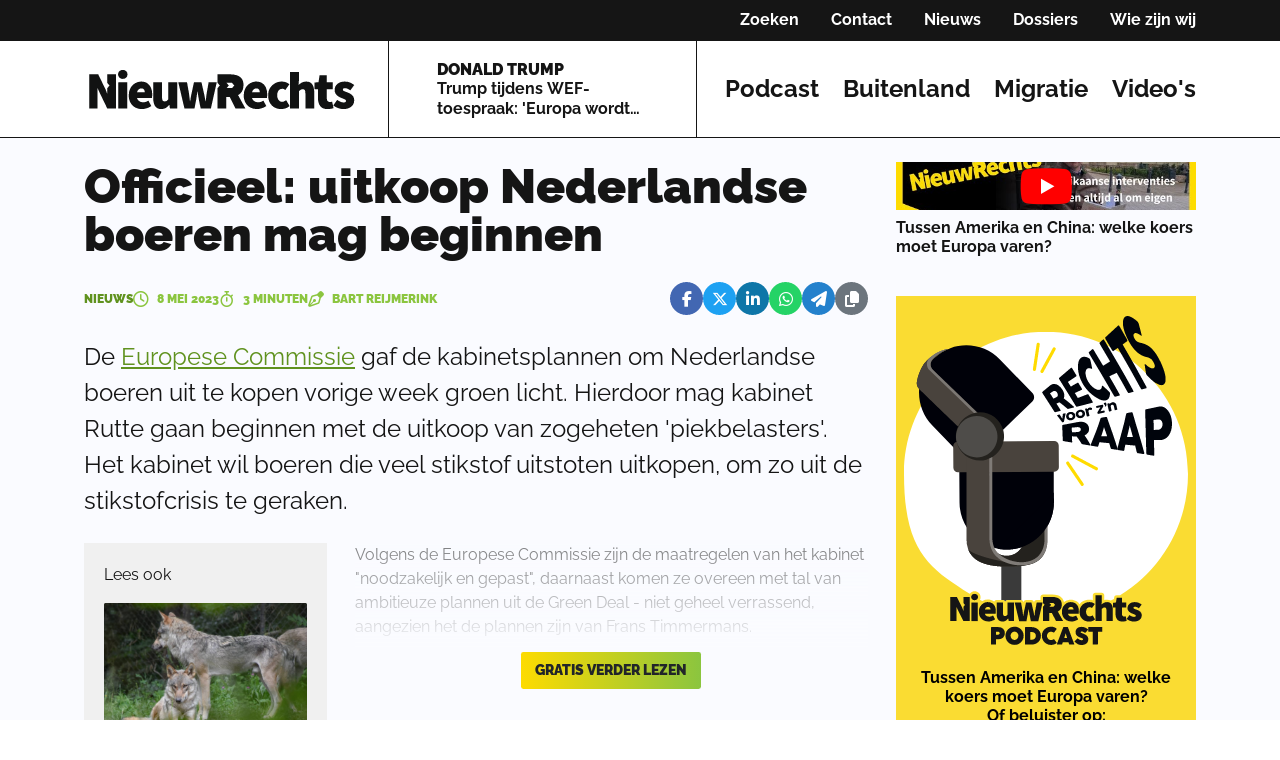

--- FILE ---
content_type: text/html; charset=utf-8
request_url: https://nieuwrechts.nl/92716-officieel-uitkoop-nederlandse-boeren-mag-beginnen/
body_size: 257368
content:
<!DOCTYPE html><html lang="nl" data-critters-container=""><head>
    <meta charset="utf-8">
    <title>Officieel: uitkoop Nederlandse boeren mag beginnen - NieuwRechts.nl</title>
    <base href="/">
    <meta content="width=device-width, initial-scale=1" name="viewport">
    <link href="favicon.ico" rel="icon" type="image/x-icon">
    <link href="/assets/favicons/apple-touch-icon.png" rel="apple-touch-icon" sizes="180x180">
    <link href="/assets/favicons/favicon-32x32.png" rel="icon" sizes="32x32" type="image/png">
    <link href="/assets/favicons/favicon-16x16.png" rel="icon" sizes="16x16" type="image/png">
    <link href="/assets/favicons/manifest.json" rel="manifest">
    <link color="#5bbad5" href="/assets/favicons/safari-pinned-tab.svg" rel="mask-icon">
    <link href="/assets/favicons/favicon.ico" rel="shortcut icon">
    <meta content="#da532c" name="msapplication-TileColor">
    <meta content="/assets/favicons/browserconfig.xml" name="msapplication-config">
    <meta content="#ffffff" name="theme-color">
    <link href="https://fonts.gstatic.com" rel="preconnect">
    <style>@font-face{font-family:'Material Icons';font-style:normal;font-weight:400;src:url(https://fonts.gstatic.com/s/materialicons/v145/flUhRq6tzZclQEJ-Vdg-IuiaDsNc.woff2) format('woff2');}.material-icons{font-family:'Material Icons';font-weight:normal;font-style:normal;font-size:24px;line-height:1;letter-spacing:normal;text-transform:none;display:inline-block;white-space:nowrap;word-wrap:normal;direction:ltr;-webkit-font-feature-settings:'liga';-webkit-font-smoothing:antialiased;}</style>
    <!-- Google Tag Manager -->
    <script>(function (w, d, s, l, i) {
        w[l] = w[l] || [];
        w[l].push({
            'gtm.start':
                new Date().getTime(), event: 'gtm.js'
        });
        var f = d.getElementsByTagName(s)[0],
            j = d.createElement(s), dl = l != 'dataLayer' ? '&l=' + l : '';
        j.async = true;
        j.src =
            'https://www.googletagmanager.com/gtm.js?id=' + i + dl;
        f.parentNode.insertBefore(j, f);
    })(window, document, 'script', 'dataLayer', 'GTM-NG8XD2K');</script>
    <!-- End Google Tag Manager -->

    <script>
        window.dataLayer = window.dataLayer || [];

        function gtag() {
            dataLayer.push(arguments);
        }

        gtag('set', {'Standalone': window.matchMedia("(display-mode: standalone)").matches ? 'yes' : 'no'});
        gtag('js', new Date());
        gtag('config', 'G-32MM7TBCBZ',
            {
                'Standalone': window.matchMedia("(display-mode: standalone)").matches ? 'yesa' : 'noa',
                'dimension1': window.matchMedia("(display-mode: standalone)").matches ? 'yesb' : 'nob'
            }
        );

        gtag('consent', 'default', {
            'ad_storage': 'denied',
            'analytics_storage': 'denied',
            'wait_for_update': 500
        });

    </script>
    <meta name="facebook-domain-verification" content="azstkyaw32b1t2w7w2nnt8grwekdix">
<style>@charset "UTF-8";@font-face{font-family:Raleway;font-style:italic;font-weight:400;font-display:swap;src:url(https://fonts.gstatic.com/s/raleway/v37/1Ptsg8zYS_SKggPNyCg4QIFqPfE.woff2) format("woff2");unicode-range:U+0460-052F,U+1C80-1C8A,U+20B4,U+2DE0-2DFF,U+A640-A69F,U+FE2E-FE2F}@font-face{font-family:Raleway;font-style:italic;font-weight:400;font-display:swap;src:url(https://fonts.gstatic.com/s/raleway/v37/1Ptsg8zYS_SKggPNyCg4SYFqPfE.woff2) format("woff2");unicode-range:U+0301,U+0400-045F,U+0490-0491,U+04B0-04B1,U+2116}@font-face{font-family:Raleway;font-style:italic;font-weight:400;font-display:swap;src:url(https://fonts.gstatic.com/s/raleway/v37/1Ptsg8zYS_SKggPNyCg4QoFqPfE.woff2) format("woff2");unicode-range:U+0102-0103,U+0110-0111,U+0128-0129,U+0168-0169,U+01A0-01A1,U+01AF-01B0,U+0300-0301,U+0303-0304,U+0308-0309,U+0323,U+0329,U+1EA0-1EF9,U+20AB}@font-face{font-family:Raleway;font-style:italic;font-weight:400;font-display:swap;src:url(https://fonts.gstatic.com/s/raleway/v37/1Ptsg8zYS_SKggPNyCg4Q4FqPfE.woff2) format("woff2");unicode-range:U+0100-02BA,U+02BD-02C5,U+02C7-02CC,U+02CE-02D7,U+02DD-02FF,U+0304,U+0308,U+0329,U+1D00-1DBF,U+1E00-1E9F,U+1EF2-1EFF,U+2020,U+20A0-20AB,U+20AD-20C0,U+2113,U+2C60-2C7F,U+A720-A7FF}@font-face{font-family:Raleway;font-style:italic;font-weight:400;font-display:swap;src:url(https://fonts.gstatic.com/s/raleway/v37/1Ptsg8zYS_SKggPNyCg4TYFq.woff2) format("woff2");unicode-range:U+0000-00FF,U+0131,U+0152-0153,U+02BB-02BC,U+02C6,U+02DA,U+02DC,U+0304,U+0308,U+0329,U+2000-206F,U+20AC,U+2122,U+2191,U+2193,U+2212,U+2215,U+FEFF,U+FFFD}@font-face{font-family:Raleway;font-style:italic;font-weight:700;font-display:swap;src:url(https://fonts.gstatic.com/s/raleway/v37/1Ptsg8zYS_SKggPNyCg4QIFqPfE.woff2) format("woff2");unicode-range:U+0460-052F,U+1C80-1C8A,U+20B4,U+2DE0-2DFF,U+A640-A69F,U+FE2E-FE2F}@font-face{font-family:Raleway;font-style:italic;font-weight:700;font-display:swap;src:url(https://fonts.gstatic.com/s/raleway/v37/1Ptsg8zYS_SKggPNyCg4SYFqPfE.woff2) format("woff2");unicode-range:U+0301,U+0400-045F,U+0490-0491,U+04B0-04B1,U+2116}@font-face{font-family:Raleway;font-style:italic;font-weight:700;font-display:swap;src:url(https://fonts.gstatic.com/s/raleway/v37/1Ptsg8zYS_SKggPNyCg4QoFqPfE.woff2) format("woff2");unicode-range:U+0102-0103,U+0110-0111,U+0128-0129,U+0168-0169,U+01A0-01A1,U+01AF-01B0,U+0300-0301,U+0303-0304,U+0308-0309,U+0323,U+0329,U+1EA0-1EF9,U+20AB}@font-face{font-family:Raleway;font-style:italic;font-weight:700;font-display:swap;src:url(https://fonts.gstatic.com/s/raleway/v37/1Ptsg8zYS_SKggPNyCg4Q4FqPfE.woff2) format("woff2");unicode-range:U+0100-02BA,U+02BD-02C5,U+02C7-02CC,U+02CE-02D7,U+02DD-02FF,U+0304,U+0308,U+0329,U+1D00-1DBF,U+1E00-1E9F,U+1EF2-1EFF,U+2020,U+20A0-20AB,U+20AD-20C0,U+2113,U+2C60-2C7F,U+A720-A7FF}@font-face{font-family:Raleway;font-style:italic;font-weight:700;font-display:swap;src:url(https://fonts.gstatic.com/s/raleway/v37/1Ptsg8zYS_SKggPNyCg4TYFq.woff2) format("woff2");unicode-range:U+0000-00FF,U+0131,U+0152-0153,U+02BB-02BC,U+02C6,U+02DA,U+02DC,U+0304,U+0308,U+0329,U+2000-206F,U+20AC,U+2122,U+2191,U+2193,U+2212,U+2215,U+FEFF,U+FFFD}@font-face{font-family:Raleway;font-style:italic;font-weight:900;font-display:swap;src:url(https://fonts.gstatic.com/s/raleway/v37/1Ptsg8zYS_SKggPNyCg4QIFqPfE.woff2) format("woff2");unicode-range:U+0460-052F,U+1C80-1C8A,U+20B4,U+2DE0-2DFF,U+A640-A69F,U+FE2E-FE2F}@font-face{font-family:Raleway;font-style:italic;font-weight:900;font-display:swap;src:url(https://fonts.gstatic.com/s/raleway/v37/1Ptsg8zYS_SKggPNyCg4SYFqPfE.woff2) format("woff2");unicode-range:U+0301,U+0400-045F,U+0490-0491,U+04B0-04B1,U+2116}@font-face{font-family:Raleway;font-style:italic;font-weight:900;font-display:swap;src:url(https://fonts.gstatic.com/s/raleway/v37/1Ptsg8zYS_SKggPNyCg4QoFqPfE.woff2) format("woff2");unicode-range:U+0102-0103,U+0110-0111,U+0128-0129,U+0168-0169,U+01A0-01A1,U+01AF-01B0,U+0300-0301,U+0303-0304,U+0308-0309,U+0323,U+0329,U+1EA0-1EF9,U+20AB}@font-face{font-family:Raleway;font-style:italic;font-weight:900;font-display:swap;src:url(https://fonts.gstatic.com/s/raleway/v37/1Ptsg8zYS_SKggPNyCg4Q4FqPfE.woff2) format("woff2");unicode-range:U+0100-02BA,U+02BD-02C5,U+02C7-02CC,U+02CE-02D7,U+02DD-02FF,U+0304,U+0308,U+0329,U+1D00-1DBF,U+1E00-1E9F,U+1EF2-1EFF,U+2020,U+20A0-20AB,U+20AD-20C0,U+2113,U+2C60-2C7F,U+A720-A7FF}@font-face{font-family:Raleway;font-style:italic;font-weight:900;font-display:swap;src:url(https://fonts.gstatic.com/s/raleway/v37/1Ptsg8zYS_SKggPNyCg4TYFq.woff2) format("woff2");unicode-range:U+0000-00FF,U+0131,U+0152-0153,U+02BB-02BC,U+02C6,U+02DA,U+02DC,U+0304,U+0308,U+0329,U+2000-206F,U+20AC,U+2122,U+2191,U+2193,U+2212,U+2215,U+FEFF,U+FFFD}@font-face{font-family:Raleway;font-style:normal;font-weight:400;font-display:swap;src:url(https://fonts.gstatic.com/s/raleway/v37/1Ptug8zYS_SKggPNyCAIT5lu.woff2) format("woff2");unicode-range:U+0460-052F,U+1C80-1C8A,U+20B4,U+2DE0-2DFF,U+A640-A69F,U+FE2E-FE2F}@font-face{font-family:Raleway;font-style:normal;font-weight:400;font-display:swap;src:url(https://fonts.gstatic.com/s/raleway/v37/1Ptug8zYS_SKggPNyCkIT5lu.woff2) format("woff2");unicode-range:U+0301,U+0400-045F,U+0490-0491,U+04B0-04B1,U+2116}@font-face{font-family:Raleway;font-style:normal;font-weight:400;font-display:swap;src:url(https://fonts.gstatic.com/s/raleway/v37/1Ptug8zYS_SKggPNyCIIT5lu.woff2) format("woff2");unicode-range:U+0102-0103,U+0110-0111,U+0128-0129,U+0168-0169,U+01A0-01A1,U+01AF-01B0,U+0300-0301,U+0303-0304,U+0308-0309,U+0323,U+0329,U+1EA0-1EF9,U+20AB}@font-face{font-family:Raleway;font-style:normal;font-weight:400;font-display:swap;src:url(https://fonts.gstatic.com/s/raleway/v37/1Ptug8zYS_SKggPNyCMIT5lu.woff2) format("woff2");unicode-range:U+0100-02BA,U+02BD-02C5,U+02C7-02CC,U+02CE-02D7,U+02DD-02FF,U+0304,U+0308,U+0329,U+1D00-1DBF,U+1E00-1E9F,U+1EF2-1EFF,U+2020,U+20A0-20AB,U+20AD-20C0,U+2113,U+2C60-2C7F,U+A720-A7FF}@font-face{font-family:Raleway;font-style:normal;font-weight:400;font-display:swap;src:url(https://fonts.gstatic.com/s/raleway/v37/1Ptug8zYS_SKggPNyC0ITw.woff2) format("woff2");unicode-range:U+0000-00FF,U+0131,U+0152-0153,U+02BB-02BC,U+02C6,U+02DA,U+02DC,U+0304,U+0308,U+0329,U+2000-206F,U+20AC,U+2122,U+2191,U+2193,U+2212,U+2215,U+FEFF,U+FFFD}@font-face{font-family:Raleway;font-style:normal;font-weight:700;font-display:swap;src:url(https://fonts.gstatic.com/s/raleway/v37/1Ptug8zYS_SKggPNyCAIT5lu.woff2) format("woff2");unicode-range:U+0460-052F,U+1C80-1C8A,U+20B4,U+2DE0-2DFF,U+A640-A69F,U+FE2E-FE2F}@font-face{font-family:Raleway;font-style:normal;font-weight:700;font-display:swap;src:url(https://fonts.gstatic.com/s/raleway/v37/1Ptug8zYS_SKggPNyCkIT5lu.woff2) format("woff2");unicode-range:U+0301,U+0400-045F,U+0490-0491,U+04B0-04B1,U+2116}@font-face{font-family:Raleway;font-style:normal;font-weight:700;font-display:swap;src:url(https://fonts.gstatic.com/s/raleway/v37/1Ptug8zYS_SKggPNyCIIT5lu.woff2) format("woff2");unicode-range:U+0102-0103,U+0110-0111,U+0128-0129,U+0168-0169,U+01A0-01A1,U+01AF-01B0,U+0300-0301,U+0303-0304,U+0308-0309,U+0323,U+0329,U+1EA0-1EF9,U+20AB}@font-face{font-family:Raleway;font-style:normal;font-weight:700;font-display:swap;src:url(https://fonts.gstatic.com/s/raleway/v37/1Ptug8zYS_SKggPNyCMIT5lu.woff2) format("woff2");unicode-range:U+0100-02BA,U+02BD-02C5,U+02C7-02CC,U+02CE-02D7,U+02DD-02FF,U+0304,U+0308,U+0329,U+1D00-1DBF,U+1E00-1E9F,U+1EF2-1EFF,U+2020,U+20A0-20AB,U+20AD-20C0,U+2113,U+2C60-2C7F,U+A720-A7FF}@font-face{font-family:Raleway;font-style:normal;font-weight:700;font-display:swap;src:url(https://fonts.gstatic.com/s/raleway/v37/1Ptug8zYS_SKggPNyC0ITw.woff2) format("woff2");unicode-range:U+0000-00FF,U+0131,U+0152-0153,U+02BB-02BC,U+02C6,U+02DA,U+02DC,U+0304,U+0308,U+0329,U+2000-206F,U+20AC,U+2122,U+2191,U+2193,U+2212,U+2215,U+FEFF,U+FFFD}@font-face{font-family:Raleway;font-style:normal;font-weight:900;font-display:swap;src:url(https://fonts.gstatic.com/s/raleway/v37/1Ptug8zYS_SKggPNyCAIT5lu.woff2) format("woff2");unicode-range:U+0460-052F,U+1C80-1C8A,U+20B4,U+2DE0-2DFF,U+A640-A69F,U+FE2E-FE2F}@font-face{font-family:Raleway;font-style:normal;font-weight:900;font-display:swap;src:url(https://fonts.gstatic.com/s/raleway/v37/1Ptug8zYS_SKggPNyCkIT5lu.woff2) format("woff2");unicode-range:U+0301,U+0400-045F,U+0490-0491,U+04B0-04B1,U+2116}@font-face{font-family:Raleway;font-style:normal;font-weight:900;font-display:swap;src:url(https://fonts.gstatic.com/s/raleway/v37/1Ptug8zYS_SKggPNyCIIT5lu.woff2) format("woff2");unicode-range:U+0102-0103,U+0110-0111,U+0128-0129,U+0168-0169,U+01A0-01A1,U+01AF-01B0,U+0300-0301,U+0303-0304,U+0308-0309,U+0323,U+0329,U+1EA0-1EF9,U+20AB}@font-face{font-family:Raleway;font-style:normal;font-weight:900;font-display:swap;src:url(https://fonts.gstatic.com/s/raleway/v37/1Ptug8zYS_SKggPNyCMIT5lu.woff2) format("woff2");unicode-range:U+0100-02BA,U+02BD-02C5,U+02C7-02CC,U+02CE-02D7,U+02DD-02FF,U+0304,U+0308,U+0329,U+1D00-1DBF,U+1E00-1E9F,U+1EF2-1EFF,U+2020,U+20A0-20AB,U+20AD-20C0,U+2113,U+2C60-2C7F,U+A720-A7FF}@font-face{font-family:Raleway;font-style:normal;font-weight:900;font-display:swap;src:url(https://fonts.gstatic.com/s/raleway/v37/1Ptug8zYS_SKggPNyC0ITw.woff2) format("woff2");unicode-range:U+0000-00FF,U+0131,U+0152-0153,U+02BB-02BC,U+02C6,U+02DA,U+02DC,U+0304,U+0308,U+0329,U+2000-206F,U+20AC,U+2122,U+2191,U+2193,U+2212,U+2215,U+FEFF,U+FFFD}@-webkit-keyframes fa-beat{0%,90%{-webkit-transform:scale(1);transform:scale(1)}45%{-webkit-transform:scale(var(--fa-beat-scale, 1.25));transform:scale(var(--fa-beat-scale, 1.25))}}@-webkit-keyframes fa-bounce{0%{-webkit-transform:scale(1,1) translateY(0);transform:scale(1) translateY(0)}10%{-webkit-transform:scale(var(--fa-bounce-start-scale-x, 1.1),var(--fa-bounce-start-scale-y, .9)) translateY(0);transform:scale(var(--fa-bounce-start-scale-x, 1.1),var(--fa-bounce-start-scale-y, .9)) translateY(0)}30%{-webkit-transform:scale(var(--fa-bounce-jump-scale-x, .9),var(--fa-bounce-jump-scale-y, 1.1)) translateY(var(--fa-bounce-height, -.5em));transform:scale(var(--fa-bounce-jump-scale-x, .9),var(--fa-bounce-jump-scale-y, 1.1)) translateY(var(--fa-bounce-height, -.5em))}50%{-webkit-transform:scale(var(--fa-bounce-land-scale-x, 1.05),var(--fa-bounce-land-scale-y, .95)) translateY(0);transform:scale(var(--fa-bounce-land-scale-x, 1.05),var(--fa-bounce-land-scale-y, .95)) translateY(0)}57%{-webkit-transform:scale(1,1) translateY(var(--fa-bounce-rebound, -.125em));transform:scale(1) translateY(var(--fa-bounce-rebound, -.125em))}64%{-webkit-transform:scale(1,1) translateY(0);transform:scale(1) translateY(0)}to{-webkit-transform:scale(1,1) translateY(0);transform:scale(1) translateY(0)}}@-webkit-keyframes fa-fade{50%{opacity:var(--fa-fade-opacity, .4)}}@-webkit-keyframes fa-beat-fade{0%,to{opacity:var(--fa-beat-fade-opacity, .4);-webkit-transform:scale(1);transform:scale(1)}50%{opacity:1;-webkit-transform:scale(var(--fa-beat-fade-scale, 1.125));transform:scale(var(--fa-beat-fade-scale, 1.125))}}@-webkit-keyframes fa-flip{50%{-webkit-transform:rotate3d(var(--fa-flip-x, 0),var(--fa-flip-y, 1),var(--fa-flip-z, 0),var(--fa-flip-angle, -180deg));transform:rotate3d(var(--fa-flip-x, 0),var(--fa-flip-y, 1),var(--fa-flip-z, 0),var(--fa-flip-angle, -180deg))}}@-webkit-keyframes fa-shake{0%{-webkit-transform:rotate(-15deg);transform:rotate(-15deg)}4%{-webkit-transform:rotate(15deg);transform:rotate(15deg)}8%,24%{-webkit-transform:rotate(-18deg);transform:rotate(-18deg)}12%,28%{-webkit-transform:rotate(18deg);transform:rotate(18deg)}16%{-webkit-transform:rotate(-22deg);transform:rotate(-22deg)}20%{-webkit-transform:rotate(22deg);transform:rotate(22deg)}32%{-webkit-transform:rotate(-12deg);transform:rotate(-12deg)}36%{-webkit-transform:rotate(12deg);transform:rotate(12deg)}40%,to{-webkit-transform:rotate(0deg);transform:rotate(0)}}@-webkit-keyframes fa-spin{0%{-webkit-transform:rotate(0deg);transform:rotate(0)}to{-webkit-transform:rotate(360deg);transform:rotate(360deg)}}:root{--fa-style-family-brands:"Font Awesome 6 Brands";--fa-font-brands:normal 400 1em/1 "Font Awesome 6 Brands"}@font-face{font-family:"Font Awesome 6 Brands";font-style:normal;font-weight:400;font-display:block;src:url("./media/fa-brands-400-WCET5WHB.woff2") format("woff2"),url("./media/fa-brands-400-NIRQQVKO.ttf") format("truetype")}:root{--fa-style-family-duotone:"Font Awesome 6 Duotone";--fa-font-duotone:normal 900 1em/1 "Font Awesome 6 Duotone"}@font-face{font-family:"Font Awesome 6 Duotone";font-style:normal;font-weight:900;font-display:block;src:url("./media/fa-duotone-900-PJG6NAZH.woff2") format("woff2"),url("./media/fa-duotone-900-ABQ7T55C.ttf") format("truetype")}:root{--fa-style-family-classic:"Font Awesome 6 Pro";--fa-font-light:normal 300 1em/1 "Font Awesome 6 Pro"}@font-face{font-family:"Font Awesome 6 Pro";font-style:normal;font-weight:300;font-display:block;src:url("./media/fa-light-300-2L6RLQU3.woff2") format("woff2"),url("./media/fa-light-300-SFKB6LVF.ttf") format("truetype")}:root{--fa-style-family-classic:"Font Awesome 6 Pro";--fa-font-regular:normal 400 1em/1 "Font Awesome 6 Pro"}@font-face{font-family:"Font Awesome 6 Pro";font-style:normal;font-weight:400;font-display:block;src:url("./media/fa-regular-400-DL2HE4XX.woff2") format("woff2"),url("./media/fa-regular-400-OZFRFI25.ttf") format("truetype")}:root{--fa-style-family-classic:"Font Awesome 6 Pro";--fa-font-solid:normal 900 1em/1 "Font Awesome 6 Pro"}@font-face{font-family:"Font Awesome 6 Pro";font-style:normal;font-weight:900;font-display:block;src:url("./media/fa-solid-900-WQK4QZF6.woff2") format("woff2"),url("./media/fa-solid-900-NAJESXRA.ttf") format("truetype")}:root{--fa-style-family-classic:"Font Awesome 6 Pro";--fa-font-thin:normal 100 1em/1 "Font Awesome 6 Pro"}@font-face{font-family:"Font Awesome 6 Pro";font-style:normal;font-weight:100;font-display:block;src:url("./media/fa-thin-100-2MOMT6MM.woff2") format("woff2"),url("./media/fa-thin-100-CQ6LSIBG.ttf") format("truetype")}:root{--swiper-theme-color:#007aff}:root{--swiper-navigation-size:44px}:root{--bs-gutter-x:1.75rem;--bs-gutter-y:1.75rem}@media (max-width: 576px){:root{--bs-gutter-x:1rem;--bs-gutter-y:.5rem}}:root{--bs-blue:#0d6efd;--bs-indigo:#6610f2;--bs-purple:#6f42c1;--bs-pink:#d63384;--bs-red:#dc3545;--bs-orange:#fd7e14;--bs-yellow:#ffc107;--bs-green:#198754;--bs-teal:#20c997;--bs-cyan:#0dcaf0;--bs-black:#000;--bs-white:#fff;--bs-gray:#6c757d;--bs-gray-dark:#343a40;--bs-gray-100:#f8f9fa;--bs-gray-200:#e9ecef;--bs-gray-300:#dee2e6;--bs-gray-400:#ced4da;--bs-gray-500:#adb5bd;--bs-gray-600:#6c757d;--bs-gray-700:#495057;--bs-gray-800:#343a40;--bs-gray-900:#212529;--bs-primary:#0d6efd;--bs-secondary:#6c757d;--bs-success:#198754;--bs-info:#0dcaf0;--bs-warning:#ffc107;--bs-danger:#dc3545;--bs-light:#f8f9fa;--bs-dark:#212529;--bs-primary-rgb:13, 110, 253;--bs-secondary-rgb:108, 117, 125;--bs-success-rgb:25, 135, 84;--bs-info-rgb:13, 202, 240;--bs-warning-rgb:255, 193, 7;--bs-danger-rgb:220, 53, 69;--bs-light-rgb:248, 249, 250;--bs-dark-rgb:33, 37, 41;--bs-primary-text-emphasis:#052c65;--bs-secondary-text-emphasis:#2b2f32;--bs-success-text-emphasis:#0a3622;--bs-info-text-emphasis:#055160;--bs-warning-text-emphasis:#664d03;--bs-danger-text-emphasis:#58151c;--bs-light-text-emphasis:#495057;--bs-dark-text-emphasis:#495057;--bs-primary-bg-subtle:#cfe2ff;--bs-secondary-bg-subtle:#e2e3e5;--bs-success-bg-subtle:#d1e7dd;--bs-info-bg-subtle:#cff4fc;--bs-warning-bg-subtle:#fff3cd;--bs-danger-bg-subtle:#f8d7da;--bs-light-bg-subtle:#fcfcfd;--bs-dark-bg-subtle:#ced4da;--bs-primary-border-subtle:#9ec5fe;--bs-secondary-border-subtle:#c4c8cb;--bs-success-border-subtle:#a3cfbb;--bs-info-border-subtle:#9eeaf9;--bs-warning-border-subtle:#ffe69c;--bs-danger-border-subtle:#f1aeb5;--bs-light-border-subtle:#e9ecef;--bs-dark-border-subtle:#adb5bd;--bs-white-rgb:255, 255, 255;--bs-black-rgb:0, 0, 0;--bs-font-sans-serif:system-ui, -apple-system, "Segoe UI", Roboto, "Helvetica Neue", "Noto Sans", "Liberation Sans", Arial, sans-serif, "Apple Color Emoji", "Segoe UI Emoji", "Segoe UI Symbol", "Noto Color Emoji";--bs-font-monospace:SFMono-Regular, Menlo, Monaco, Consolas, "Liberation Mono", "Courier New", monospace;--bs-gradient:linear-gradient(180deg, rgba(255, 255, 255, .15), rgba(255, 255, 255, 0));--bs-body-font-family:var(--bs-font-sans-serif);--bs-body-font-size:1rem;--bs-body-font-weight:400;--bs-body-line-height:1.5;--bs-body-color:#212529;--bs-body-color-rgb:33, 37, 41;--bs-body-bg:#fff;--bs-body-bg-rgb:255, 255, 255;--bs-emphasis-color:#000;--bs-emphasis-color-rgb:0, 0, 0;--bs-secondary-color:rgba(33, 37, 41, .75);--bs-secondary-color-rgb:33, 37, 41;--bs-secondary-bg:#e9ecef;--bs-secondary-bg-rgb:233, 236, 239;--bs-tertiary-color:rgba(33, 37, 41, .5);--bs-tertiary-color-rgb:33, 37, 41;--bs-tertiary-bg:#f8f9fa;--bs-tertiary-bg-rgb:248, 249, 250;--bs-heading-color:inherit;--bs-link-color:#0d6efd;--bs-link-color-rgb:13, 110, 253;--bs-link-decoration:underline;--bs-link-hover-color:#0a58ca;--bs-link-hover-color-rgb:10, 88, 202;--bs-code-color:#d63384;--bs-highlight-color:#212529;--bs-highlight-bg:#fff3cd;--bs-border-width:1px;--bs-border-style:solid;--bs-border-color:#dee2e6;--bs-border-color-translucent:rgba(0, 0, 0, .175);--bs-border-radius:.375rem;--bs-border-radius-sm:.25rem;--bs-border-radius-lg:.5rem;--bs-border-radius-xl:1rem;--bs-border-radius-xxl:2rem;--bs-border-radius-2xl:var(--bs-border-radius-xxl);--bs-border-radius-pill:50rem;--bs-box-shadow:0 .5rem 1rem rgba(0, 0, 0, .15);--bs-box-shadow-sm:0 .125rem .25rem rgba(0, 0, 0, .075);--bs-box-shadow-lg:0 1rem 3rem rgba(0, 0, 0, .175);--bs-box-shadow-inset:inset 0 1px 2px rgba(0, 0, 0, .075);--bs-focus-ring-width:.25rem;--bs-focus-ring-opacity:.25;--bs-focus-ring-color:rgba(13, 110, 253, .25);--bs-form-valid-color:#198754;--bs-form-valid-border-color:#198754;--bs-form-invalid-color:#dc3545;--bs-form-invalid-border-color:#dc3545}*,*:before,*:after{box-sizing:border-box}@media (prefers-reduced-motion: no-preference){:root{scroll-behavior:smooth}}body{margin:0;font-family:var(--bs-body-font-family);font-size:var(--bs-body-font-size);font-weight:var(--bs-body-font-weight);line-height:var(--bs-body-line-height);color:var(--bs-body-color);text-align:var(--bs-body-text-align);background-color:var(--bs-body-bg);-webkit-text-size-adjust:100%;-webkit-tap-highlight-color:rgba(0,0,0,0)}:root{--bs-breakpoint-xs:0;--bs-breakpoint-sm:576px;--bs-breakpoint-md:768px;--bs-breakpoint-lg:992px;--bs-breakpoint-xl:1200px;--bs-breakpoint-xxl:1400px}body{--text-color:#151515;--link-color:#60921F;--color-menu-background:#FFFFFF;--color-article-empty:#F0F0F0;--color-article-category:#60921F;--white-block-bg:#FFFFFF;--striped-title-lines-bg:url(/assets/logo/bullet-black.svg);--striped-title-link-lines-bg:url(/assets/logo/bullet-green.svg);--image-empty-bg:#F0F0F0;--more-block-bg:#F0F0F0;--more-block-text:#151515;--trending-block-bg:#F0F0F0;--site-bg:#FAFBFF;--replies-bg:#FFFFFF;--replies-border-color:$colorSecondaryLight;--top-menu-border-color:#151515;--navbar-border-color:#151515}body,html{font-family:Raleway,sans-serif;line-height:1.2;-webkit-font-smoothing:antialiased;-moz-osx-font-smoothing:grayscale;color:var(--text-color)}html{--mat-badge-text-font:Roboto, sans-serif;--mat-badge-text-size:12px;--mat-badge-text-weight:600;--mat-badge-small-size-text-size:9px;--mat-badge-large-size-text-size:24px}html{--mat-bottom-sheet-container-text-font:Roboto, sans-serif;--mat-bottom-sheet-container-text-line-height:20px;--mat-bottom-sheet-container-text-size:14px;--mat-bottom-sheet-container-text-tracking:.0178571429em;--mat-bottom-sheet-container-text-weight:400}html{--mat-legacy-button-toggle-label-text-font:Roboto, sans-serif;--mat-legacy-button-toggle-label-text-line-height:24px;--mat-legacy-button-toggle-label-text-size:16px;--mat-legacy-button-toggle-label-text-tracking:.03125em;--mat-legacy-button-toggle-label-text-weight:400;--mat-standard-button-toggle-label-text-font:Roboto, sans-serif;--mat-standard-button-toggle-label-text-line-height:24px;--mat-standard-button-toggle-label-text-size:16px;--mat-standard-button-toggle-label-text-tracking:.03125em;--mat-standard-button-toggle-label-text-weight:400}html{--mat-datepicker-calendar-text-font:Roboto, sans-serif;--mat-datepicker-calendar-text-size:13px;--mat-datepicker-calendar-body-label-text-size:14px;--mat-datepicker-calendar-body-label-text-weight:500;--mat-datepicker-calendar-period-button-text-size:14px;--mat-datepicker-calendar-period-button-text-weight:500;--mat-datepicker-calendar-header-text-size:11px;--mat-datepicker-calendar-header-text-weight:400}html{--mat-expansion-header-text-font:Roboto, sans-serif;--mat-expansion-header-text-size:14px;--mat-expansion-header-text-weight:500;--mat-expansion-header-text-line-height:inherit;--mat-expansion-header-text-tracking:inherit;--mat-expansion-container-text-font:Roboto, sans-serif;--mat-expansion-container-text-line-height:20px;--mat-expansion-container-text-size:14px;--mat-expansion-container-text-tracking:.0178571429em;--mat-expansion-container-text-weight:400}html{--mat-grid-list-tile-header-primary-text-size:14px;--mat-grid-list-tile-header-secondary-text-size:12px;--mat-grid-list-tile-footer-primary-text-size:14px;--mat-grid-list-tile-footer-secondary-text-size:12px}html{--mat-stepper-container-text-font:Roboto, sans-serif;--mat-stepper-header-label-text-font:Roboto, sans-serif;--mat-stepper-header-label-text-size:14px;--mat-stepper-header-label-text-weight:400;--mat-stepper-header-error-state-label-text-size:16px;--mat-stepper-header-selected-state-label-text-size:16px;--mat-stepper-header-selected-state-label-text-weight:400}html{--mat-toolbar-title-text-font:Roboto, sans-serif;--mat-toolbar-title-text-line-height:32px;--mat-toolbar-title-text-size:20px;--mat-toolbar-title-text-tracking:.0125em;--mat-toolbar-title-text-weight:500}html{--mat-tree-node-text-font:Roboto, sans-serif;--mat-tree-node-text-size:14px;--mat-tree-node-text-weight:400}html{--mat-option-label-text-font:Roboto, sans-serif;--mat-option-label-text-line-height:24px;--mat-option-label-text-size:16px;--mat-option-label-text-tracking:.03125em;--mat-option-label-text-weight:400}html{--mat-optgroup-label-text-font:Roboto, sans-serif;--mat-optgroup-label-text-line-height:24px;--mat-optgroup-label-text-size:16px;--mat-optgroup-label-text-tracking:.03125em;--mat-optgroup-label-text-weight:400}html{--mat-card-title-text-font:Roboto, sans-serif;--mat-card-title-text-line-height:32px;--mat-card-title-text-size:20px;--mat-card-title-text-tracking:.0125em;--mat-card-title-text-weight:500;--mat-card-subtitle-text-font:Roboto, sans-serif;--mat-card-subtitle-text-line-height:22px;--mat-card-subtitle-text-size:14px;--mat-card-subtitle-text-tracking:.0071428571em;--mat-card-subtitle-text-weight:500}html{--mdc-plain-tooltip-supporting-text-font:Roboto, sans-serif;--mdc-plain-tooltip-supporting-text-size:12px;--mdc-plain-tooltip-supporting-text-weight:400;--mdc-plain-tooltip-supporting-text-tracking:.0333333333em}html{--mdc-filled-text-field-label-text-font:Roboto, sans-serif;--mdc-filled-text-field-label-text-size:16px;--mdc-filled-text-field-label-text-tracking:.03125em;--mdc-filled-text-field-label-text-weight:400;--mdc-outlined-text-field-label-text-font:Roboto, sans-serif;--mdc-outlined-text-field-label-text-size:16px;--mdc-outlined-text-field-label-text-tracking:.03125em;--mdc-outlined-text-field-label-text-weight:400;--mat-form-field-container-text-font:Roboto, sans-serif;--mat-form-field-container-text-line-height:24px;--mat-form-field-container-text-size:16px;--mat-form-field-container-text-tracking:.03125em;--mat-form-field-container-text-weight:400;--mat-form-field-outlined-label-text-populated-size:16px;--mat-form-field-subscript-text-font:Roboto, sans-serif;--mat-form-field-subscript-text-line-height:20px;--mat-form-field-subscript-text-size:12px;--mat-form-field-subscript-text-tracking:.0333333333em;--mat-form-field-subscript-text-weight:400}html{--mat-select-trigger-text-font:Roboto, sans-serif;--mat-select-trigger-text-line-height:24px;--mat-select-trigger-text-size:16px;--mat-select-trigger-text-tracking:.03125em;--mat-select-trigger-text-weight:400}html{--mdc-dialog-subhead-font:Roboto, sans-serif;--mdc-dialog-subhead-line-height:32px;--mdc-dialog-subhead-size:20px;--mdc-dialog-subhead-weight:500;--mdc-dialog-subhead-tracking:.0125em;--mdc-dialog-supporting-text-font:Roboto, sans-serif;--mdc-dialog-supporting-text-line-height:24px;--mdc-dialog-supporting-text-size:16px;--mdc-dialog-supporting-text-weight:400;--mdc-dialog-supporting-text-tracking:.03125em}html{--mat-radio-label-text-font:Roboto, sans-serif;--mat-radio-label-text-line-height:20px;--mat-radio-label-text-size:14px;--mat-radio-label-text-tracking:.0178571429em;--mat-radio-label-text-weight:400}html{--mdc-slider-label-label-text-font:Roboto, sans-serif;--mdc-slider-label-label-text-size:14px;--mdc-slider-label-label-text-line-height:22px;--mdc-slider-label-label-text-tracking:.0071428571em;--mdc-slider-label-label-text-weight:500}html{--mat-menu-item-label-text-font:Roboto, sans-serif;--mat-menu-item-label-text-size:16px;--mat-menu-item-label-text-tracking:.03125em;--mat-menu-item-label-text-line-height:24px;--mat-menu-item-label-text-weight:400}html{--mdc-list-list-item-label-text-font:Roboto, sans-serif;--mdc-list-list-item-label-text-line-height:24px;--mdc-list-list-item-label-text-size:16px;--mdc-list-list-item-label-text-tracking:.03125em;--mdc-list-list-item-label-text-weight:400;--mdc-list-list-item-supporting-text-font:Roboto, sans-serif;--mdc-list-list-item-supporting-text-line-height:20px;--mdc-list-list-item-supporting-text-size:14px;--mdc-list-list-item-supporting-text-tracking:.0178571429em;--mdc-list-list-item-supporting-text-weight:400;--mdc-list-list-item-trailing-supporting-text-font:Roboto, sans-serif;--mdc-list-list-item-trailing-supporting-text-line-height:20px;--mdc-list-list-item-trailing-supporting-text-size:12px;--mdc-list-list-item-trailing-supporting-text-tracking:.0333333333em;--mdc-list-list-item-trailing-supporting-text-weight:400}html{--mat-paginator-container-text-font:Roboto, sans-serif;--mat-paginator-container-text-line-height:20px;--mat-paginator-container-text-size:12px;--mat-paginator-container-text-tracking:.0333333333em;--mat-paginator-container-text-weight:400;--mat-paginator-select-trigger-text-size:12px}html{--mat-checkbox-label-text-font:Roboto, sans-serif;--mat-checkbox-label-text-line-height:20px;--mat-checkbox-label-text-size:14px;--mat-checkbox-label-text-tracking:.0178571429em;--mat-checkbox-label-text-weight:400}html{--mdc-text-button-label-text-font:Roboto, sans-serif;--mdc-text-button-label-text-size:14px;--mdc-text-button-label-text-tracking:.0892857143em;--mdc-text-button-label-text-weight:500;--mdc-text-button-label-text-transform:none;--mdc-filled-button-label-text-font:Roboto, sans-serif;--mdc-filled-button-label-text-size:14px;--mdc-filled-button-label-text-tracking:.0892857143em;--mdc-filled-button-label-text-weight:500;--mdc-filled-button-label-text-transform:none;--mdc-protected-button-label-text-font:Roboto, sans-serif;--mdc-protected-button-label-text-size:14px;--mdc-protected-button-label-text-tracking:.0892857143em;--mdc-protected-button-label-text-weight:500;--mdc-protected-button-label-text-transform:none;--mdc-outlined-button-label-text-font:Roboto, sans-serif;--mdc-outlined-button-label-text-size:14px;--mdc-outlined-button-label-text-tracking:.0892857143em;--mdc-outlined-button-label-text-weight:500;--mdc-outlined-button-label-text-transform:none}html{--mdc-extended-fab-label-text-font:Roboto, sans-serif;--mdc-extended-fab-label-text-size:14px;--mdc-extended-fab-label-text-tracking:.0892857143em;--mdc-extended-fab-label-text-weight:500}html{--mdc-snackbar-supporting-text-font:Roboto, sans-serif;--mdc-snackbar-supporting-text-line-height:20px;--mdc-snackbar-supporting-text-size:14px;--mdc-snackbar-supporting-text-weight:400}html{--mat-table-header-headline-font:Roboto, sans-serif;--mat-table-header-headline-line-height:22px;--mat-table-header-headline-size:14px;--mat-table-header-headline-weight:500;--mat-table-header-headline-tracking:.0071428571em;--mat-table-row-item-label-text-font:Roboto, sans-serif;--mat-table-row-item-label-text-line-height:20px;--mat-table-row-item-label-text-size:14px;--mat-table-row-item-label-text-weight:400;--mat-table-row-item-label-text-tracking:.0178571429em;--mat-table-footer-supporting-text-font:Roboto, sans-serif;--mat-table-footer-supporting-text-line-height:20px;--mat-table-footer-supporting-text-size:14px;--mat-table-footer-supporting-text-weight:400;--mat-table-footer-supporting-text-tracking:.0178571429em}html{--mat-ripple-color:rgba(0, 0, 0, .1)}html{--mat-option-selected-state-label-text-color:#8bc53f;--mat-option-label-text-color:rgba(0, 0, 0, .87);--mat-option-hover-state-layer-color:rgba(0, 0, 0, .04);--mat-option-focus-state-layer-color:rgba(0, 0, 0, .04);--mat-option-selected-state-layer-color:rgba(0, 0, 0, .04)}html{--mat-optgroup-label-text-color:rgba(0, 0, 0, .87)}html{--mat-full-pseudo-checkbox-selected-icon-color:#60921f;--mat-full-pseudo-checkbox-selected-checkmark-color:#fafafa;--mat-full-pseudo-checkbox-unselected-icon-color:rgba(0, 0, 0, .54);--mat-full-pseudo-checkbox-disabled-selected-checkmark-color:#fafafa;--mat-full-pseudo-checkbox-disabled-unselected-icon-color:#b0b0b0;--mat-full-pseudo-checkbox-disabled-selected-icon-color:#b0b0b0;--mat-minimal-pseudo-checkbox-selected-checkmark-color:#60921f;--mat-minimal-pseudo-checkbox-disabled-selected-checkmark-color:#b0b0b0}html{--mat-app-background-color:#fafafa;--mat-app-text-color:rgba(0, 0, 0, .87);--mat-app-elevation-shadow-level-0:0px 0px 0px 0px rgba(0, 0, 0, .2), 0px 0px 0px 0px rgba(0, 0, 0, .14), 0px 0px 0px 0px rgba(0, 0, 0, .12);--mat-app-elevation-shadow-level-1:0px 2px 1px -1px rgba(0, 0, 0, .2), 0px 1px 1px 0px rgba(0, 0, 0, .14), 0px 1px 3px 0px rgba(0, 0, 0, .12);--mat-app-elevation-shadow-level-2:0px 3px 1px -2px rgba(0, 0, 0, .2), 0px 2px 2px 0px rgba(0, 0, 0, .14), 0px 1px 5px 0px rgba(0, 0, 0, .12);--mat-app-elevation-shadow-level-3:0px 3px 3px -2px rgba(0, 0, 0, .2), 0px 3px 4px 0px rgba(0, 0, 0, .14), 0px 1px 8px 0px rgba(0, 0, 0, .12);--mat-app-elevation-shadow-level-4:0px 2px 4px -1px rgba(0, 0, 0, .2), 0px 4px 5px 0px rgba(0, 0, 0, .14), 0px 1px 10px 0px rgba(0, 0, 0, .12);--mat-app-elevation-shadow-level-5:0px 3px 5px -1px rgba(0, 0, 0, .2), 0px 5px 8px 0px rgba(0, 0, 0, .14), 0px 1px 14px 0px rgba(0, 0, 0, .12);--mat-app-elevation-shadow-level-6:0px 3px 5px -1px rgba(0, 0, 0, .2), 0px 6px 10px 0px rgba(0, 0, 0, .14), 0px 1px 18px 0px rgba(0, 0, 0, .12);--mat-app-elevation-shadow-level-7:0px 4px 5px -2px rgba(0, 0, 0, .2), 0px 7px 10px 1px rgba(0, 0, 0, .14), 0px 2px 16px 1px rgba(0, 0, 0, .12);--mat-app-elevation-shadow-level-8:0px 5px 5px -3px rgba(0, 0, 0, .2), 0px 8px 10px 1px rgba(0, 0, 0, .14), 0px 3px 14px 2px rgba(0, 0, 0, .12);--mat-app-elevation-shadow-level-9:0px 5px 6px -3px rgba(0, 0, 0, .2), 0px 9px 12px 1px rgba(0, 0, 0, .14), 0px 3px 16px 2px rgba(0, 0, 0, .12);--mat-app-elevation-shadow-level-10:0px 6px 6px -3px rgba(0, 0, 0, .2), 0px 10px 14px 1px rgba(0, 0, 0, .14), 0px 4px 18px 3px rgba(0, 0, 0, .12);--mat-app-elevation-shadow-level-11:0px 6px 7px -4px rgba(0, 0, 0, .2), 0px 11px 15px 1px rgba(0, 0, 0, .14), 0px 4px 20px 3px rgba(0, 0, 0, .12);--mat-app-elevation-shadow-level-12:0px 7px 8px -4px rgba(0, 0, 0, .2), 0px 12px 17px 2px rgba(0, 0, 0, .14), 0px 5px 22px 4px rgba(0, 0, 0, .12);--mat-app-elevation-shadow-level-13:0px 7px 8px -4px rgba(0, 0, 0, .2), 0px 13px 19px 2px rgba(0, 0, 0, .14), 0px 5px 24px 4px rgba(0, 0, 0, .12);--mat-app-elevation-shadow-level-14:0px 7px 9px -4px rgba(0, 0, 0, .2), 0px 14px 21px 2px rgba(0, 0, 0, .14), 0px 5px 26px 4px rgba(0, 0, 0, .12);--mat-app-elevation-shadow-level-15:0px 8px 9px -5px rgba(0, 0, 0, .2), 0px 15px 22px 2px rgba(0, 0, 0, .14), 0px 6px 28px 5px rgba(0, 0, 0, .12);--mat-app-elevation-shadow-level-16:0px 8px 10px -5px rgba(0, 0, 0, .2), 0px 16px 24px 2px rgba(0, 0, 0, .14), 0px 6px 30px 5px rgba(0, 0, 0, .12);--mat-app-elevation-shadow-level-17:0px 8px 11px -5px rgba(0, 0, 0, .2), 0px 17px 26px 2px rgba(0, 0, 0, .14), 0px 6px 32px 5px rgba(0, 0, 0, .12);--mat-app-elevation-shadow-level-18:0px 9px 11px -5px rgba(0, 0, 0, .2), 0px 18px 28px 2px rgba(0, 0, 0, .14), 0px 7px 34px 6px rgba(0, 0, 0, .12);--mat-app-elevation-shadow-level-19:0px 9px 12px -6px rgba(0, 0, 0, .2), 0px 19px 29px 2px rgba(0, 0, 0, .14), 0px 7px 36px 6px rgba(0, 0, 0, .12);--mat-app-elevation-shadow-level-20:0px 10px 13px -6px rgba(0, 0, 0, .2), 0px 20px 31px 3px rgba(0, 0, 0, .14), 0px 8px 38px 7px rgba(0, 0, 0, .12);--mat-app-elevation-shadow-level-21:0px 10px 13px -6px rgba(0, 0, 0, .2), 0px 21px 33px 3px rgba(0, 0, 0, .14), 0px 8px 40px 7px rgba(0, 0, 0, .12);--mat-app-elevation-shadow-level-22:0px 10px 14px -6px rgba(0, 0, 0, .2), 0px 22px 35px 3px rgba(0, 0, 0, .14), 0px 8px 42px 7px rgba(0, 0, 0, .12);--mat-app-elevation-shadow-level-23:0px 11px 14px -7px rgba(0, 0, 0, .2), 0px 23px 36px 3px rgba(0, 0, 0, .14), 0px 9px 44px 8px rgba(0, 0, 0, .12);--mat-app-elevation-shadow-level-24:0px 11px 15px -7px rgba(0, 0, 0, .2), 0px 24px 38px 3px rgba(0, 0, 0, .14), 0px 9px 46px 8px rgba(0, 0, 0, .12)}html{--mdc-elevated-card-container-shape:4px;--mdc-outlined-card-container-shape:4px;--mdc-outlined-card-outline-width:1px}html{--mdc-elevated-card-container-color:white;--mdc-elevated-card-container-elevation:0px 2px 1px -1px rgba(0, 0, 0, .2), 0px 1px 1px 0px rgba(0, 0, 0, .14), 0px 1px 3px 0px rgba(0, 0, 0, .12);--mdc-outlined-card-container-color:white;--mdc-outlined-card-outline-color:rgba(0, 0, 0, .12);--mdc-outlined-card-container-elevation:0px 0px 0px 0px rgba(0, 0, 0, .2), 0px 0px 0px 0px rgba(0, 0, 0, .14), 0px 0px 0px 0px rgba(0, 0, 0, .12);--mat-card-subtitle-text-color:rgba(0, 0, 0, .54)}html{--mdc-linear-progress-active-indicator-height:4px;--mdc-linear-progress-track-height:4px;--mdc-linear-progress-track-shape:0}html{--mdc-plain-tooltip-container-shape:4px;--mdc-plain-tooltip-supporting-text-line-height:16px}html{--mdc-plain-tooltip-container-color:#616161;--mdc-plain-tooltip-supporting-text-color:#fff}html{--mdc-filled-text-field-active-indicator-height:1px;--mdc-filled-text-field-focus-active-indicator-height:2px;--mdc-filled-text-field-container-shape:4px;--mdc-outlined-text-field-outline-width:1px;--mdc-outlined-text-field-focus-outline-width:2px;--mdc-outlined-text-field-container-shape:4px}html{--mdc-filled-text-field-caret-color:#8bc53f;--mdc-filled-text-field-focus-active-indicator-color:#8bc53f;--mdc-filled-text-field-focus-label-text-color:rgba(139, 197, 63, .87);--mdc-filled-text-field-container-color:whitesmoke;--mdc-filled-text-field-disabled-container-color:#fafafa;--mdc-filled-text-field-label-text-color:rgba(0, 0, 0, .6);--mdc-filled-text-field-hover-label-text-color:rgba(0, 0, 0, .6);--mdc-filled-text-field-disabled-label-text-color:rgba(0, 0, 0, .38);--mdc-filled-text-field-input-text-color:rgba(0, 0, 0, .87);--mdc-filled-text-field-disabled-input-text-color:rgba(0, 0, 0, .38);--mdc-filled-text-field-input-text-placeholder-color:rgba(0, 0, 0, .6);--mdc-filled-text-field-error-hover-label-text-color:#f44336;--mdc-filled-text-field-error-focus-label-text-color:#f44336;--mdc-filled-text-field-error-label-text-color:#f44336;--mdc-filled-text-field-error-caret-color:#f44336;--mdc-filled-text-field-active-indicator-color:rgba(0, 0, 0, .42);--mdc-filled-text-field-disabled-active-indicator-color:rgba(0, 0, 0, .06);--mdc-filled-text-field-hover-active-indicator-color:rgba(0, 0, 0, .87);--mdc-filled-text-field-error-active-indicator-color:#f44336;--mdc-filled-text-field-error-focus-active-indicator-color:#f44336;--mdc-filled-text-field-error-hover-active-indicator-color:#f44336;--mdc-outlined-text-field-caret-color:#8bc53f;--mdc-outlined-text-field-focus-outline-color:#8bc53f;--mdc-outlined-text-field-focus-label-text-color:rgba(139, 197, 63, .87);--mdc-outlined-text-field-label-text-color:rgba(0, 0, 0, .6);--mdc-outlined-text-field-hover-label-text-color:rgba(0, 0, 0, .6);--mdc-outlined-text-field-disabled-label-text-color:rgba(0, 0, 0, .38);--mdc-outlined-text-field-input-text-color:rgba(0, 0, 0, .87);--mdc-outlined-text-field-disabled-input-text-color:rgba(0, 0, 0, .38);--mdc-outlined-text-field-input-text-placeholder-color:rgba(0, 0, 0, .6);--mdc-outlined-text-field-error-caret-color:#f44336;--mdc-outlined-text-field-error-focus-label-text-color:#f44336;--mdc-outlined-text-field-error-label-text-color:#f44336;--mdc-outlined-text-field-error-hover-label-text-color:#f44336;--mdc-outlined-text-field-outline-color:rgba(0, 0, 0, .38);--mdc-outlined-text-field-disabled-outline-color:rgba(0, 0, 0, .06);--mdc-outlined-text-field-hover-outline-color:rgba(0, 0, 0, .87);--mdc-outlined-text-field-error-focus-outline-color:#f44336;--mdc-outlined-text-field-error-hover-outline-color:#f44336;--mdc-outlined-text-field-error-outline-color:#f44336;--mat-form-field-focus-select-arrow-color:rgba(139, 197, 63, .87);--mat-form-field-disabled-input-text-placeholder-color:rgba(0, 0, 0, .38);--mat-form-field-state-layer-color:rgba(0, 0, 0, .87);--mat-form-field-error-text-color:#f44336;--mat-form-field-select-option-text-color:inherit;--mat-form-field-select-disabled-option-text-color:GrayText;--mat-form-field-leading-icon-color:unset;--mat-form-field-disabled-leading-icon-color:unset;--mat-form-field-trailing-icon-color:unset;--mat-form-field-disabled-trailing-icon-color:unset;--mat-form-field-error-focus-trailing-icon-color:unset;--mat-form-field-error-hover-trailing-icon-color:unset;--mat-form-field-error-trailing-icon-color:unset;--mat-form-field-enabled-select-arrow-color:rgba(0, 0, 0, .54);--mat-form-field-disabled-select-arrow-color:rgba(0, 0, 0, .38);--mat-form-field-hover-state-layer-opacity:.04;--mat-form-field-focus-state-layer-opacity:.08}html{--mat-form-field-container-height:56px;--mat-form-field-filled-label-display:block;--mat-form-field-container-vertical-padding:16px;--mat-form-field-filled-with-label-container-padding-top:24px;--mat-form-field-filled-with-label-container-padding-bottom:8px}html{--mat-select-container-elevation-shadow:0px 5px 5px -3px rgba(0, 0, 0, .2), 0px 8px 10px 1px rgba(0, 0, 0, .14), 0px 3px 14px 2px rgba(0, 0, 0, .12)}html{--mat-select-panel-background-color:white;--mat-select-enabled-trigger-text-color:rgba(0, 0, 0, .87);--mat-select-disabled-trigger-text-color:rgba(0, 0, 0, .38);--mat-select-placeholder-text-color:rgba(0, 0, 0, .6);--mat-select-enabled-arrow-color:rgba(0, 0, 0, .54);--mat-select-disabled-arrow-color:rgba(0, 0, 0, .38);--mat-select-focused-arrow-color:rgba(139, 197, 63, .87);--mat-select-invalid-arrow-color:rgba(244, 67, 54, .87)}html{--mat-select-arrow-transform:translateY(-8px)}html{--mat-autocomplete-container-shape:4px;--mat-autocomplete-container-elevation-shadow:0px 5px 5px -3px rgba(0, 0, 0, .2), 0px 8px 10px 1px rgba(0, 0, 0, .14), 0px 3px 14px 2px rgba(0, 0, 0, .12)}html{--mat-autocomplete-background-color:white}html{--mdc-dialog-container-shape:4px;--mat-dialog-container-elevation-shadow:0px 11px 15px -7px rgba(0, 0, 0, .2), 0px 24px 38px 3px rgba(0, 0, 0, .14), 0px 9px 46px 8px rgba(0, 0, 0, .12);--mat-dialog-container-max-width:80vw;--mat-dialog-container-small-max-width:80vw;--mat-dialog-container-min-width:0;--mat-dialog-actions-alignment:start;--mat-dialog-actions-padding:8px;--mat-dialog-content-padding:20px 24px;--mat-dialog-with-actions-content-padding:20px 24px;--mat-dialog-headline-padding:0 24px 9px}html{--mdc-dialog-container-color:white;--mdc-dialog-subhead-color:rgba(0, 0, 0, .87);--mdc-dialog-supporting-text-color:rgba(0, 0, 0, .6)}html{--mdc-switch-disabled-selected-icon-opacity:.38;--mdc-switch-disabled-track-opacity:.12;--mdc-switch-disabled-unselected-icon-opacity:.38;--mdc-switch-handle-height:20px;--mdc-switch-handle-shape:10px;--mdc-switch-handle-width:20px;--mdc-switch-selected-icon-size:18px;--mdc-switch-track-height:14px;--mdc-switch-track-shape:7px;--mdc-switch-track-width:36px;--mdc-switch-unselected-icon-size:18px;--mdc-switch-selected-focus-state-layer-opacity:.12;--mdc-switch-selected-hover-state-layer-opacity:.04;--mdc-switch-selected-pressed-state-layer-opacity:.1;--mdc-switch-unselected-focus-state-layer-opacity:.12;--mdc-switch-unselected-hover-state-layer-opacity:.04;--mdc-switch-unselected-pressed-state-layer-opacity:.1}html{--mdc-switch-selected-focus-state-layer-color:#8bc53f;--mdc-switch-selected-handle-color:#8bc53f;--mdc-switch-selected-hover-state-layer-color:#8bc53f;--mdc-switch-selected-pressed-state-layer-color:#8bc53f;--mdc-switch-selected-focus-handle-color:#70a130;--mdc-switch-selected-hover-handle-color:#70a130;--mdc-switch-selected-pressed-handle-color:#70a130;--mdc-switch-selected-focus-track-color:#aed77a;--mdc-switch-selected-hover-track-color:#aed77a;--mdc-switch-selected-pressed-track-color:#aed77a;--mdc-switch-selected-track-color:#aed77a;--mdc-switch-disabled-selected-handle-color:#424242;--mdc-switch-disabled-selected-icon-color:#fff;--mdc-switch-disabled-selected-track-color:#424242;--mdc-switch-disabled-unselected-handle-color:#424242;--mdc-switch-disabled-unselected-icon-color:#fff;--mdc-switch-disabled-unselected-track-color:#424242;--mdc-switch-handle-surface-color:#fff;--mdc-switch-selected-icon-color:#fff;--mdc-switch-unselected-focus-handle-color:#212121;--mdc-switch-unselected-focus-state-layer-color:#424242;--mdc-switch-unselected-focus-track-color:#e0e0e0;--mdc-switch-unselected-handle-color:#616161;--mdc-switch-unselected-hover-handle-color:#212121;--mdc-switch-unselected-hover-state-layer-color:#424242;--mdc-switch-unselected-hover-track-color:#e0e0e0;--mdc-switch-unselected-icon-color:#fff;--mdc-switch-unselected-pressed-handle-color:#212121;--mdc-switch-unselected-pressed-state-layer-color:#424242;--mdc-switch-unselected-pressed-track-color:#e0e0e0;--mdc-switch-unselected-track-color:#e0e0e0;--mdc-switch-handle-elevation-shadow:0px 2px 1px -1px rgba(0, 0, 0, .2), 0px 1px 1px 0px rgba(0, 0, 0, .14), 0px 1px 3px 0px rgba(0, 0, 0, .12);--mdc-switch-disabled-handle-elevation-shadow:0px 0px 0px 0px rgba(0, 0, 0, .2), 0px 0px 0px 0px rgba(0, 0, 0, .14), 0px 0px 0px 0px rgba(0, 0, 0, .12);--mdc-switch-disabled-label-text-color:rgba(0, 0, 0, .38)}html{--mdc-switch-state-layer-size:40px}html{--mdc-radio-disabled-selected-icon-opacity:.38;--mdc-radio-disabled-unselected-icon-opacity:.38;--mdc-radio-state-layer-size:40px}html{--mdc-radio-state-layer-size:40px;--mat-radio-touch-target-display:block}html{--mdc-slider-active-track-height:6px;--mdc-slider-active-track-shape:9999px;--mdc-slider-handle-height:20px;--mdc-slider-handle-shape:50%;--mdc-slider-handle-width:20px;--mdc-slider-inactive-track-height:4px;--mdc-slider-inactive-track-shape:9999px;--mdc-slider-with-overlap-handle-outline-width:1px;--mdc-slider-with-tick-marks-active-container-opacity:.6;--mdc-slider-with-tick-marks-container-shape:50%;--mdc-slider-with-tick-marks-container-size:2px;--mdc-slider-with-tick-marks-inactive-container-opacity:.6;--mdc-slider-handle-elevation:0px 2px 1px -1px rgba(0, 0, 0, .2), 0px 1px 1px 0px rgba(0, 0, 0, .14), 0px 1px 3px 0px rgba(0, 0, 0, .12);--mat-slider-value-indicator-width:auto;--mat-slider-value-indicator-height:32px;--mat-slider-value-indicator-caret-display:block;--mat-slider-value-indicator-border-radius:4px;--mat-slider-value-indicator-padding:0 12px;--mat-slider-value-indicator-text-transform:none;--mat-slider-value-indicator-container-transform:translateX(-50%)}html{--mdc-slider-handle-color:#8bc53f;--mdc-slider-focus-handle-color:#8bc53f;--mdc-slider-hover-handle-color:#8bc53f;--mdc-slider-active-track-color:#8bc53f;--mdc-slider-inactive-track-color:#8bc53f;--mdc-slider-with-tick-marks-inactive-container-color:#8bc53f;--mdc-slider-with-tick-marks-active-container-color:white;--mdc-slider-disabled-active-track-color:#000;--mdc-slider-disabled-handle-color:#000;--mdc-slider-disabled-inactive-track-color:#000;--mdc-slider-label-container-color:#000;--mdc-slider-label-label-text-color:#fff;--mdc-slider-with-overlap-handle-outline-color:#fff;--mdc-slider-with-tick-marks-disabled-container-color:#000;--mat-slider-ripple-color:#8bc53f;--mat-slider-hover-state-layer-color:rgba(139, 197, 63, .05);--mat-slider-focus-state-layer-color:rgba(139, 197, 63, .2);--mat-slider-value-indicator-opacity:.6}html{--mat-menu-container-shape:4px;--mat-menu-divider-bottom-spacing:0;--mat-menu-divider-top-spacing:0;--mat-menu-item-spacing:16px;--mat-menu-item-icon-size:24px;--mat-menu-item-leading-spacing:16px;--mat-menu-item-trailing-spacing:16px;--mat-menu-item-with-icon-leading-spacing:16px;--mat-menu-item-with-icon-trailing-spacing:16px;--mat-menu-base-elevation-level:8}html{--mat-menu-item-label-text-color:rgba(0, 0, 0, .87);--mat-menu-item-icon-color:rgba(0, 0, 0, .87);--mat-menu-item-hover-state-layer-color:rgba(0, 0, 0, .04);--mat-menu-item-focus-state-layer-color:rgba(0, 0, 0, .04);--mat-menu-container-color:white;--mat-menu-divider-color:rgba(0, 0, 0, .12)}html{--mdc-list-list-item-container-shape:0;--mdc-list-list-item-leading-avatar-shape:50%;--mdc-list-list-item-container-color:transparent;--mdc-list-list-item-selected-container-color:transparent;--mdc-list-list-item-leading-avatar-color:transparent;--mdc-list-list-item-leading-icon-size:24px;--mdc-list-list-item-leading-avatar-size:40px;--mdc-list-list-item-trailing-icon-size:24px;--mdc-list-list-item-disabled-state-layer-color:transparent;--mdc-list-list-item-disabled-state-layer-opacity:0;--mdc-list-list-item-disabled-label-text-opacity:.38;--mdc-list-list-item-disabled-leading-icon-opacity:.38;--mdc-list-list-item-disabled-trailing-icon-opacity:.38;--mat-list-active-indicator-color:transparent;--mat-list-active-indicator-shape:4px}html{--mdc-list-list-item-label-text-color:rgba(0, 0, 0, .87);--mdc-list-list-item-supporting-text-color:rgba(0, 0, 0, .54);--mdc-list-list-item-leading-icon-color:rgba(0, 0, 0, .38);--mdc-list-list-item-trailing-supporting-text-color:rgba(0, 0, 0, .38);--mdc-list-list-item-trailing-icon-color:rgba(0, 0, 0, .38);--mdc-list-list-item-selected-trailing-icon-color:rgba(0, 0, 0, .38);--mdc-list-list-item-disabled-label-text-color:black;--mdc-list-list-item-disabled-leading-icon-color:black;--mdc-list-list-item-disabled-trailing-icon-color:black;--mdc-list-list-item-hover-label-text-color:rgba(0, 0, 0, .87);--mdc-list-list-item-hover-leading-icon-color:rgba(0, 0, 0, .38);--mdc-list-list-item-hover-trailing-icon-color:rgba(0, 0, 0, .38);--mdc-list-list-item-focus-label-text-color:rgba(0, 0, 0, .87);--mdc-list-list-item-hover-state-layer-color:black;--mdc-list-list-item-hover-state-layer-opacity:.04;--mdc-list-list-item-focus-state-layer-color:black;--mdc-list-list-item-focus-state-layer-opacity:.12}html{--mdc-list-list-item-one-line-container-height:48px;--mdc-list-list-item-two-line-container-height:64px;--mdc-list-list-item-three-line-container-height:88px;--mat-list-list-item-leading-icon-start-space:16px;--mat-list-list-item-leading-icon-end-space:32px}html{--mat-paginator-container-text-color:rgba(0, 0, 0, .87);--mat-paginator-container-background-color:white;--mat-paginator-enabled-icon-color:rgba(0, 0, 0, .54);--mat-paginator-disabled-icon-color:rgba(0, 0, 0, .12)}html{--mat-paginator-container-size:56px;--mat-paginator-form-field-container-height:40px;--mat-paginator-form-field-container-vertical-padding:8px;--mat-paginator-touch-target-display:block}html{--mdc-secondary-navigation-tab-container-height:48px;--mdc-tab-indicator-active-indicator-height:2px;--mdc-tab-indicator-active-indicator-shape:0;--mat-tab-header-divider-color:transparent;--mat-tab-header-divider-height:0}html{--mdc-checkbox-disabled-selected-checkmark-color:#fff;--mdc-checkbox-selected-focus-state-layer-opacity:.16;--mdc-checkbox-selected-hover-state-layer-opacity:.04;--mdc-checkbox-selected-pressed-state-layer-opacity:.16;--mdc-checkbox-unselected-focus-state-layer-opacity:.16;--mdc-checkbox-unselected-hover-state-layer-opacity:.04;--mdc-checkbox-unselected-pressed-state-layer-opacity:.16}html{--mdc-checkbox-disabled-selected-icon-color:rgba(0, 0, 0, .38);--mdc-checkbox-disabled-unselected-icon-color:rgba(0, 0, 0, .38);--mdc-checkbox-selected-checkmark-color:black;--mdc-checkbox-selected-focus-icon-color:#60921f;--mdc-checkbox-selected-hover-icon-color:#60921f;--mdc-checkbox-selected-icon-color:#60921f;--mdc-checkbox-unselected-focus-icon-color:#212121;--mdc-checkbox-unselected-hover-icon-color:#212121;--mdc-checkbox-unselected-icon-color:rgba(0, 0, 0, .54);--mdc-checkbox-selected-focus-state-layer-color:#60921f;--mdc-checkbox-selected-hover-state-layer-color:#60921f;--mdc-checkbox-selected-pressed-state-layer-color:#60921f;--mdc-checkbox-unselected-focus-state-layer-color:black;--mdc-checkbox-unselected-hover-state-layer-color:black;--mdc-checkbox-unselected-pressed-state-layer-color:black;--mat-checkbox-disabled-label-color:rgba(0, 0, 0, .38);--mat-checkbox-label-text-color:rgba(0, 0, 0, .87)}html{--mdc-checkbox-state-layer-size:40px;--mat-checkbox-touch-target-display:block}html{--mdc-text-button-container-shape:4px;--mdc-text-button-keep-touch-target:false;--mdc-filled-button-container-shape:4px;--mdc-filled-button-keep-touch-target:false;--mdc-protected-button-container-shape:4px;--mdc-protected-button-container-elevation-shadow:0px 3px 1px -2px rgba(0, 0, 0, .2), 0px 2px 2px 0px rgba(0, 0, 0, .14), 0px 1px 5px 0px rgba(0, 0, 0, .12);--mdc-protected-button-disabled-container-elevation-shadow:0px 0px 0px 0px rgba(0, 0, 0, .2), 0px 0px 0px 0px rgba(0, 0, 0, .14), 0px 0px 0px 0px rgba(0, 0, 0, .12);--mdc-protected-button-focus-container-elevation-shadow:0px 2px 4px -1px rgba(0, 0, 0, .2), 0px 4px 5px 0px rgba(0, 0, 0, .14), 0px 1px 10px 0px rgba(0, 0, 0, .12);--mdc-protected-button-hover-container-elevation-shadow:0px 2px 4px -1px rgba(0, 0, 0, .2), 0px 4px 5px 0px rgba(0, 0, 0, .14), 0px 1px 10px 0px rgba(0, 0, 0, .12);--mdc-protected-button-pressed-container-elevation-shadow:0px 5px 5px -3px rgba(0, 0, 0, .2), 0px 8px 10px 1px rgba(0, 0, 0, .14), 0px 3px 14px 2px rgba(0, 0, 0, .12);--mdc-outlined-button-keep-touch-target:false;--mdc-outlined-button-outline-width:1px;--mdc-outlined-button-container-shape:4px;--mat-text-button-horizontal-padding:8px;--mat-text-button-with-icon-horizontal-padding:8px;--mat-text-button-icon-spacing:8px;--mat-text-button-icon-offset:0;--mat-filled-button-horizontal-padding:16px;--mat-filled-button-icon-spacing:8px;--mat-filled-button-icon-offset:-4px;--mat-protected-button-horizontal-padding:16px;--mat-protected-button-icon-spacing:8px;--mat-protected-button-icon-offset:-4px;--mat-outlined-button-horizontal-padding:15px;--mat-outlined-button-icon-spacing:8px;--mat-outlined-button-icon-offset:-4px}html{--mdc-text-button-label-text-color:black;--mdc-text-button-disabled-label-text-color:rgba(0, 0, 0, .38);--mat-text-button-state-layer-color:black;--mat-text-button-disabled-state-layer-color:black;--mat-text-button-ripple-color:rgba(0, 0, 0, .1);--mat-text-button-hover-state-layer-opacity:.04;--mat-text-button-focus-state-layer-opacity:.12;--mat-text-button-pressed-state-layer-opacity:.12;--mdc-filled-button-container-color:white;--mdc-filled-button-label-text-color:black;--mdc-filled-button-disabled-container-color:rgba(0, 0, 0, .12);--mdc-filled-button-disabled-label-text-color:rgba(0, 0, 0, .38);--mat-filled-button-state-layer-color:black;--mat-filled-button-disabled-state-layer-color:black;--mat-filled-button-ripple-color:rgba(0, 0, 0, .1);--mat-filled-button-hover-state-layer-opacity:.04;--mat-filled-button-focus-state-layer-opacity:.12;--mat-filled-button-pressed-state-layer-opacity:.12;--mdc-protected-button-container-color:white;--mdc-protected-button-label-text-color:black;--mdc-protected-button-disabled-container-color:rgba(0, 0, 0, .12);--mdc-protected-button-disabled-label-text-color:rgba(0, 0, 0, .38);--mat-protected-button-state-layer-color:black;--mat-protected-button-disabled-state-layer-color:black;--mat-protected-button-ripple-color:rgba(0, 0, 0, .1);--mat-protected-button-hover-state-layer-opacity:.04;--mat-protected-button-focus-state-layer-opacity:.12;--mat-protected-button-pressed-state-layer-opacity:.12;--mdc-outlined-button-disabled-outline-color:rgba(0, 0, 0, .12);--mdc-outlined-button-disabled-label-text-color:rgba(0, 0, 0, .38);--mdc-outlined-button-label-text-color:black;--mdc-outlined-button-outline-color:rgba(0, 0, 0, .12);--mat-outlined-button-state-layer-color:black;--mat-outlined-button-disabled-state-layer-color:black;--mat-outlined-button-ripple-color:rgba(0, 0, 0, .1);--mat-outlined-button-hover-state-layer-opacity:.04;--mat-outlined-button-focus-state-layer-opacity:.12;--mat-outlined-button-pressed-state-layer-opacity:.12}html{--mdc-text-button-container-height:36px;--mdc-filled-button-container-height:36px;--mdc-protected-button-container-height:36px;--mdc-outlined-button-container-height:36px;--mat-text-button-touch-target-display:block;--mat-filled-button-touch-target-display:block;--mat-protected-button-touch-target-display:block;--mat-outlined-button-touch-target-display:block}html{--mdc-icon-button-icon-size:24px}html{--mdc-icon-button-icon-color:inherit;--mdc-icon-button-disabled-icon-color:rgba(0, 0, 0, .38);--mat-icon-button-state-layer-color:black;--mat-icon-button-disabled-state-layer-color:black;--mat-icon-button-ripple-color:rgba(0, 0, 0, .1);--mat-icon-button-hover-state-layer-opacity:.04;--mat-icon-button-focus-state-layer-opacity:.12;--mat-icon-button-pressed-state-layer-opacity:.12}html{--mat-icon-button-touch-target-display:block}html{--mdc-fab-container-shape:50%;--mdc-fab-container-elevation-shadow:0px 3px 5px -1px rgba(0, 0, 0, .2), 0px 6px 10px 0px rgba(0, 0, 0, .14), 0px 1px 18px 0px rgba(0, 0, 0, .12);--mdc-fab-focus-container-elevation-shadow:0px 5px 5px -3px rgba(0, 0, 0, .2), 0px 8px 10px 1px rgba(0, 0, 0, .14), 0px 3px 14px 2px rgba(0, 0, 0, .12);--mdc-fab-hover-container-elevation-shadow:0px 5px 5px -3px rgba(0, 0, 0, .2), 0px 8px 10px 1px rgba(0, 0, 0, .14), 0px 3px 14px 2px rgba(0, 0, 0, .12);--mdc-fab-pressed-container-elevation-shadow:0px 7px 8px -4px rgba(0, 0, 0, .2), 0px 12px 17px 2px rgba(0, 0, 0, .14), 0px 5px 22px 4px rgba(0, 0, 0, .12);--mdc-fab-small-container-shape:50%;--mdc-fab-small-container-elevation-shadow:0px 3px 5px -1px rgba(0, 0, 0, .2), 0px 6px 10px 0px rgba(0, 0, 0, .14), 0px 1px 18px 0px rgba(0, 0, 0, .12);--mdc-fab-small-focus-container-elevation-shadow:0px 5px 5px -3px rgba(0, 0, 0, .2), 0px 8px 10px 1px rgba(0, 0, 0, .14), 0px 3px 14px 2px rgba(0, 0, 0, .12);--mdc-fab-small-hover-container-elevation-shadow:0px 5px 5px -3px rgba(0, 0, 0, .2), 0px 8px 10px 1px rgba(0, 0, 0, .14), 0px 3px 14px 2px rgba(0, 0, 0, .12);--mdc-fab-small-pressed-container-elevation-shadow:0px 7px 8px -4px rgba(0, 0, 0, .2), 0px 12px 17px 2px rgba(0, 0, 0, .14), 0px 5px 22px 4px rgba(0, 0, 0, .12);--mdc-extended-fab-container-height:48px;--mdc-extended-fab-container-shape:24px;--mdc-extended-fab-container-elevation-shadow:0px 3px 5px -1px rgba(0, 0, 0, .2), 0px 6px 10px 0px rgba(0, 0, 0, .14), 0px 1px 18px 0px rgba(0, 0, 0, .12);--mdc-extended-fab-focus-container-elevation-shadow:0px 5px 5px -3px rgba(0, 0, 0, .2), 0px 8px 10px 1px rgba(0, 0, 0, .14), 0px 3px 14px 2px rgba(0, 0, 0, .12);--mdc-extended-fab-hover-container-elevation-shadow:0px 5px 5px -3px rgba(0, 0, 0, .2), 0px 8px 10px 1px rgba(0, 0, 0, .14), 0px 3px 14px 2px rgba(0, 0, 0, .12);--mdc-extended-fab-pressed-container-elevation-shadow:0px 7px 8px -4px rgba(0, 0, 0, .2), 0px 12px 17px 2px rgba(0, 0, 0, .14), 0px 5px 22px 4px rgba(0, 0, 0, .12)}html{--mdc-fab-container-color:white;--mat-fab-foreground-color:black;--mat-fab-state-layer-color:black;--mat-fab-disabled-state-layer-color:black;--mat-fab-ripple-color:rgba(0, 0, 0, .1);--mat-fab-hover-state-layer-opacity:.04;--mat-fab-focus-state-layer-opacity:.12;--mat-fab-pressed-state-layer-opacity:.12;--mat-fab-disabled-state-container-color:rgba(0, 0, 0, .12);--mat-fab-disabled-state-foreground-color:rgba(0, 0, 0, .38);--mdc-fab-small-container-color:white;--mat-fab-small-foreground-color:black;--mat-fab-small-state-layer-color:black;--mat-fab-small-disabled-state-layer-color:black;--mat-fab-small-ripple-color:rgba(0, 0, 0, .1);--mat-fab-small-hover-state-layer-opacity:.04;--mat-fab-small-focus-state-layer-opacity:.12;--mat-fab-small-pressed-state-layer-opacity:.12;--mat-fab-small-disabled-state-container-color:rgba(0, 0, 0, .12);--mat-fab-small-disabled-state-foreground-color:rgba(0, 0, 0, .38)}html{--mat-fab-touch-target-display:block;--mat-fab-small-touch-target-display:block}html{--mdc-snackbar-container-shape:4px}html{--mdc-snackbar-container-color:#333333;--mdc-snackbar-supporting-text-color:rgba(255, 255, 255, .87);--mat-snack-bar-button-color:#60921f}html{--mat-table-row-item-outline-width:1px}html{--mat-table-background-color:white;--mat-table-header-headline-color:rgba(0, 0, 0, .87);--mat-table-row-item-label-text-color:rgba(0, 0, 0, .87);--mat-table-row-item-outline-color:rgba(0, 0, 0, .12)}html{--mat-table-header-container-height:56px;--mat-table-footer-container-height:52px;--mat-table-row-item-container-height:52px}html{--mdc-circular-progress-active-indicator-width:4px;--mdc-circular-progress-size:48px}html{--mdc-circular-progress-active-indicator-color:#8bc53f}html{--mat-badge-container-shape:50%;--mat-badge-container-size:unset;--mat-badge-small-size-container-size:unset;--mat-badge-large-size-container-size:unset;--mat-badge-legacy-container-size:22px;--mat-badge-legacy-small-size-container-size:16px;--mat-badge-legacy-large-size-container-size:28px;--mat-badge-container-offset:-11px 0;--mat-badge-small-size-container-offset:-8px 0;--mat-badge-large-size-container-offset:-14px 0;--mat-badge-container-overlap-offset:-11px;--mat-badge-small-size-container-overlap-offset:-8px;--mat-badge-large-size-container-overlap-offset:-14px;--mat-badge-container-padding:0;--mat-badge-small-size-container-padding:0;--mat-badge-large-size-container-padding:0}html{--mat-badge-background-color:#8bc53f;--mat-badge-text-color:white;--mat-badge-disabled-state-background-color:#b9b9b9;--mat-badge-disabled-state-text-color:rgba(0, 0, 0, .38)}html{--mat-bottom-sheet-container-shape:4px}html{--mat-bottom-sheet-container-text-color:rgba(0, 0, 0, .87);--mat-bottom-sheet-container-background-color:white}html{--mat-legacy-button-toggle-height:36px;--mat-legacy-button-toggle-shape:2px;--mat-legacy-button-toggle-focus-state-layer-opacity:1;--mat-standard-button-toggle-shape:4px;--mat-standard-button-toggle-hover-state-layer-opacity:.04;--mat-standard-button-toggle-focus-state-layer-opacity:.12}html{--mat-legacy-button-toggle-text-color:rgba(0, 0, 0, .38);--mat-legacy-button-toggle-state-layer-color:rgba(0, 0, 0, .12);--mat-legacy-button-toggle-selected-state-text-color:rgba(0, 0, 0, .54);--mat-legacy-button-toggle-selected-state-background-color:#e0e0e0;--mat-legacy-button-toggle-disabled-state-text-color:rgba(0, 0, 0, .26);--mat-legacy-button-toggle-disabled-state-background-color:#eeeeee;--mat-legacy-button-toggle-disabled-selected-state-background-color:#bdbdbd;--mat-standard-button-toggle-text-color:rgba(0, 0, 0, .87);--mat-standard-button-toggle-background-color:white;--mat-standard-button-toggle-state-layer-color:black;--mat-standard-button-toggle-selected-state-background-color:#e0e0e0;--mat-standard-button-toggle-selected-state-text-color:rgba(0, 0, 0, .87);--mat-standard-button-toggle-disabled-state-text-color:rgba(0, 0, 0, .26);--mat-standard-button-toggle-disabled-state-background-color:white;--mat-standard-button-toggle-disabled-selected-state-text-color:rgba(0, 0, 0, .87);--mat-standard-button-toggle-disabled-selected-state-background-color:#bdbdbd;--mat-standard-button-toggle-divider-color:#e0e0e0}html{--mat-standard-button-toggle-height:48px}html{--mat-datepicker-calendar-container-shape:4px;--mat-datepicker-calendar-container-touch-shape:4px;--mat-datepicker-calendar-container-elevation-shadow:0px 2px 4px -1px rgba(0, 0, 0, .2), 0px 4px 5px 0px rgba(0, 0, 0, .14), 0px 1px 10px 0px rgba(0, 0, 0, .12);--mat-datepicker-calendar-container-touch-elevation-shadow:0px 11px 15px -7px rgba(0, 0, 0, .2), 0px 24px 38px 3px rgba(0, 0, 0, .14), 0px 9px 46px 8px rgba(0, 0, 0, .12)}html{--mat-datepicker-calendar-date-selected-state-text-color:white;--mat-datepicker-calendar-date-selected-state-background-color:#8bc53f;--mat-datepicker-calendar-date-selected-disabled-state-background-color:rgba(139, 197, 63, .4);--mat-datepicker-calendar-date-today-selected-state-outline-color:white;--mat-datepicker-calendar-date-focus-state-background-color:rgba(139, 197, 63, .3);--mat-datepicker-calendar-date-hover-state-background-color:rgba(139, 197, 63, .3);--mat-datepicker-toggle-active-state-icon-color:#8bc53f;--mat-datepicker-calendar-date-in-range-state-background-color:rgba(139, 197, 63, .2);--mat-datepicker-calendar-date-in-comparison-range-state-background-color:rgba(249, 171, 0, .2);--mat-datepicker-calendar-date-in-overlap-range-state-background-color:#a8dab5;--mat-datepicker-calendar-date-in-overlap-range-selected-state-background-color:#46a35e;--mat-datepicker-toggle-icon-color:rgba(0, 0, 0, .54);--mat-datepicker-calendar-body-label-text-color:rgba(0, 0, 0, .54);--mat-datepicker-calendar-period-button-text-color:black;--mat-datepicker-calendar-period-button-icon-color:rgba(0, 0, 0, .54);--mat-datepicker-calendar-navigation-button-icon-color:rgba(0, 0, 0, .54);--mat-datepicker-calendar-header-divider-color:rgba(0, 0, 0, .12);--mat-datepicker-calendar-header-text-color:rgba(0, 0, 0, .54);--mat-datepicker-calendar-date-today-outline-color:rgba(0, 0, 0, .38);--mat-datepicker-calendar-date-today-disabled-state-outline-color:rgba(0, 0, 0, .18);--mat-datepicker-calendar-date-text-color:rgba(0, 0, 0, .87);--mat-datepicker-calendar-date-outline-color:transparent;--mat-datepicker-calendar-date-disabled-state-text-color:rgba(0, 0, 0, .38);--mat-datepicker-calendar-date-preview-state-outline-color:rgba(0, 0, 0, .24);--mat-datepicker-range-input-separator-color:rgba(0, 0, 0, .87);--mat-datepicker-range-input-disabled-state-separator-color:rgba(0, 0, 0, .38);--mat-datepicker-range-input-disabled-state-text-color:rgba(0, 0, 0, .38);--mat-datepicker-calendar-container-background-color:white;--mat-datepicker-calendar-container-text-color:rgba(0, 0, 0, .87)}html{--mat-divider-width:1px}html{--mat-divider-color:rgba(0, 0, 0, .12)}html{--mat-expansion-container-shape:4px;--mat-expansion-legacy-header-indicator-display:inline-block;--mat-expansion-header-indicator-display:none}html{--mat-expansion-container-background-color:white;--mat-expansion-container-text-color:rgba(0, 0, 0, .87);--mat-expansion-actions-divider-color:rgba(0, 0, 0, .12);--mat-expansion-header-hover-state-layer-color:rgba(0, 0, 0, .04);--mat-expansion-header-focus-state-layer-color:rgba(0, 0, 0, .04);--mat-expansion-header-disabled-state-text-color:rgba(0, 0, 0, .26);--mat-expansion-header-text-color:rgba(0, 0, 0, .87);--mat-expansion-header-description-color:rgba(0, 0, 0, .54);--mat-expansion-header-indicator-color:rgba(0, 0, 0, .54)}html{--mat-expansion-header-collapsed-state-height:48px;--mat-expansion-header-expanded-state-height:64px}html{--mat-icon-color:inherit}html{--mat-sidenav-container-shape:0;--mat-sidenav-container-elevation-shadow:0px 8px 10px -5px rgba(0, 0, 0, .2), 0px 16px 24px 2px rgba(0, 0, 0, .14), 0px 6px 30px 5px rgba(0, 0, 0, .12);--mat-sidenav-container-width:auto}html{--mat-sidenav-container-divider-color:rgba(0, 0, 0, .12);--mat-sidenav-container-background-color:white;--mat-sidenav-container-text-color:rgba(0, 0, 0, .87);--mat-sidenav-content-background-color:#fafafa;--mat-sidenav-content-text-color:rgba(0, 0, 0, .87);--mat-sidenav-scrim-color:rgba(0, 0, 0, .6)}html{--mat-stepper-header-icon-foreground-color:white;--mat-stepper-header-selected-state-icon-background-color:#8bc53f;--mat-stepper-header-selected-state-icon-foreground-color:white;--mat-stepper-header-done-state-icon-background-color:#8bc53f;--mat-stepper-header-done-state-icon-foreground-color:white;--mat-stepper-header-edit-state-icon-background-color:#8bc53f;--mat-stepper-header-edit-state-icon-foreground-color:white;--mat-stepper-container-color:white;--mat-stepper-line-color:rgba(0, 0, 0, .12);--mat-stepper-header-hover-state-layer-color:rgba(0, 0, 0, .04);--mat-stepper-header-focus-state-layer-color:rgba(0, 0, 0, .04);--mat-stepper-header-label-text-color:rgba(0, 0, 0, .54);--mat-stepper-header-optional-label-text-color:rgba(0, 0, 0, .54);--mat-stepper-header-selected-state-label-text-color:rgba(0, 0, 0, .87);--mat-stepper-header-error-state-label-text-color:#f44336;--mat-stepper-header-icon-background-color:rgba(0, 0, 0, .54);--mat-stepper-header-error-state-icon-foreground-color:#f44336;--mat-stepper-header-error-state-icon-background-color:transparent}html{--mat-stepper-header-height:72px}html{--mat-sort-arrow-color:#757575}html{--mat-toolbar-container-background-color:whitesmoke;--mat-toolbar-container-text-color:rgba(0, 0, 0, .87)}html{--mat-toolbar-standard-height:64px;--mat-toolbar-mobile-height:56px}html{--mat-tree-container-background-color:white;--mat-tree-node-text-color:rgba(0, 0, 0, .87)}html{--mat-tree-node-min-height:48px}*{letter-spacing:0!important}</style><link rel="stylesheet" href="styles-MEKO2GJF.css" ><noscript><link rel="stylesheet" href="styles-MEKO2GJF.css"></noscript><style ng-app-id="ng">.site[_ngcontent-ng-c2463608851]{background:var(--site-bg)}.renew[_ngcontent-ng-c2463608851]{background:#ffdc00;text-align:center;padding:2rem .5rem;display:flex;align-items:center;justify-content:center}@media (max-width: 767px){.renew[_ngcontent-ng-c2463608851]{flex-direction:column}}</style><style ng-app-id="ng">.navbar[_ngcontent-ng-c2339900461]{z-index:500;border-bottom:solid .0625rem #151515}.navbar[_ngcontent-ng-c2339900461]   .iosback[_ngcontent-ng-c2339900461]{display:none}@supports (-webkit-touch-callout: none){.navbar[_ngcontent-ng-c2339900461]   .iosback[_ngcontent-ng-c2339900461]{display:block}}.navbar[_ngcontent-ng-c2339900461]   .toggler[_ngcontent-ng-c2339900461]   span[_ngcontent-ng-c2339900461]{background:var(--text-color)!important}.navbar[_ngcontent-ng-c2339900461]   .top-menu[_ngcontent-ng-c2339900461]{width:100%;background-color:#151515;border-bottom:1px solid var(--top-menu-border-color)}.navbar[_ngcontent-ng-c2339900461]   .top-menu[_ngcontent-ng-c2339900461]   .topbar-nav[_ngcontent-ng-c2339900461]   .nav-item[_ngcontent-ng-c2339900461]   a[_ngcontent-ng-c2339900461]{color:#fff}.navbar[_ngcontent-ng-c2339900461]   .wrapper[_ngcontent-ng-c2339900461]{padding-bottom:0}.navbar[_ngcontent-ng-c2339900461]   .wrapper[_ngcontent-ng-c2339900461]   .main-nav[_ngcontent-ng-c2339900461]   .nav-item[_ngcontent-ng-c2339900461]:last-of-type   a[_ngcontent-ng-c2339900461]{padding-right:0;margin-right:0}.navbar[_ngcontent-ng-c2339900461]   .wrapper[_ngcontent-ng-c2339900461]   .header-tag[_ngcontent-ng-c2339900461]   .header-tag-content[_ngcontent-ng-c2339900461]   .header-tag-text[_ngcontent-ng-c2339900461]{font-weight:700}.login-buttons[_ngcontent-ng-c2339900461]{background-color:#151515!important;box-shadow:0 0 20px #0003}.login-buttons[_ngcontent-ng-c2339900461]   .wrapper[_ngcontent-ng-c2339900461]{padding-top:0;column-gap:1rem}.login-buttons[_ngcontent-ng-c2339900461]   .navbar-nav.bordered-buttons[_ngcontent-ng-c2339900461]   li[_ngcontent-ng-c2339900461]   a[_ngcontent-ng-c2339900461]{border:1px solid #FFFFFF;border-radius:3px;margin:.4rem;color:#fff;padding:0 1rem;font-weight:700}.scrolled-nav[_ngcontent-ng-c2339900461]{background-color:#151515!important;box-shadow:0 0 20px #0003;top:-85px;transition:top .2s}@media print{.scrolled-nav[_ngcontent-ng-c2339900461]{display:none}}.scrolled-nav.scrolled[_ngcontent-ng-c2339900461]{top:0}.scrolled-nav[_ngcontent-ng-c2339900461]   .logo-wrapper[_ngcontent-ng-c2339900461]{width:180px;height:auto;padding:.75rem 1.5rem .75rem 0;order:initial}.scrolled-nav[_ngcontent-ng-c2339900461]   .logo-wrapper.small[_ngcontent-ng-c2339900461]{width:80px}.scrolled-nav[_ngcontent-ng-c2339900461]   .arrow-back[_ngcontent-ng-c2339900461]{color:#fff;font-size:.8rem;font-weight:700;margin-top:3px}.scrolled-nav[_ngcontent-ng-c2339900461]   .arrow-back[_ngcontent-ng-c2339900461]   span[_ngcontent-ng-c2339900461]{margin-top:2px;margin-left:5px}.scrolled-nav[_ngcontent-ng-c2339900461]   .arrow-back[_ngcontent-ng-c2339900461]   i[_ngcontent-ng-c2339900461]{font-size:1.2rem}.scrolled-nav[_ngcontent-ng-c2339900461]   .arrow-up[_ngcontent-ng-c2339900461], .scrolled-nav[_ngcontent-ng-c2339900461]   .iosback[_ngcontent-ng-c2339900461]{color:#fff;font-size:1.5rem}</style><style ng-app-id="ng">.info[_ngcontent-ng-c3898672863]{display:flex;flex-flow:row wrap;align-items:center;column-gap:1.5rem;row-gap:1rem}.info[_ngcontent-ng-c3898672863]   .item[_ngcontent-ng-c3898672863]{font-size:.625rem;text-transform:uppercase;font-weight:900;letter-spacing:.075em;color:#8bc53f;display:inline-flex;align-items:center;white-space:nowrap;flex:1 1}@media (min-width: 768px){.info[_ngcontent-ng-c3898672863]   .item[_ngcontent-ng-c3898672863]{font-size:.75rem}}.info[_ngcontent-ng-c3898672863]   .item[_ngcontent-ng-c3898672863]   .preload[_ngcontent-ng-c3898672863]{display:block;border-radius:3px;width:100px;height:1rem;opacity:.5;background:linear-gradient(110deg,#ebefff 33%,#8bc53f 50%,#ebefff 66%) #94a9ff;background-size:300% 100%;animation:_ngcontent-ng-c3898672863_l1 1s infinite linear}@keyframes _ngcontent-ng-c3898672863_l1{0%{background-position:right}}@media (min-width: 576px){.info[_ngcontent-ng-c3898672863]   .item[_ngcontent-ng-c3898672863]{flex:0 0 auto}}.info[_ngcontent-ng-c3898672863]   .item.category[_ngcontent-ng-c3898672863]{color:#60921f;color:var(--color-article-category);flex:1 1 100%}@media (min-width: 768px){.info[_ngcontent-ng-c3898672863]   .item.category[_ngcontent-ng-c3898672863]{flex:0 0 auto}}.info[_ngcontent-ng-c3898672863]   .item[_ngcontent-ng-c3898672863]   i[_ngcontent-ng-c3898672863]{font-size:1rem;width:1em;text-align:center;margin-right:.5rem}.info[_ngcontent-ng-c3898672863]   .share[_ngcontent-ng-c3898672863]{flex:1 1 100%}@media (min-width: 1200px){.info[_ngcontent-ng-c3898672863]   .share[_ngcontent-ng-c3898672863]{flex:0 0 auto}}.padding-bottom[_ngcontent-ng-c3898672863]{padding-bottom:2rem}@media (min-width: 1200px){.padding-bottom[_ngcontent-ng-c3898672863]{padding-bottom:3rem}}.title[_ngcontent-ng-c3898672863]{font-weight:900;font-size:2rem;line-height:1;-webkit-hyphens:auto;hyphens:auto}@media (min-width: 576px){.title[_ngcontent-ng-c3898672863]{font-size:2.5rem}}@media (min-width: 992px){.title[_ngcontent-ng-c3898672863]{font-size:3rem}}.title[_ngcontent-ng-c3898672863], .lead[_ngcontent-ng-c3898672863], .info[_ngcontent-ng-c3898672863], .image[_ngcontent-ng-c3898672863], .more[_ngcontent-ng-c3898672863], .content-block[_ngcontent-ng-c3898672863]{margin-bottom:1.5rem}.content-block[_ngcontent-ng-c3898672863]:last-child{margin-bottom:0}.image[_ngcontent-ng-c3898672863]{background-color:var(--image-empty-bg);aspect-ratio:2/1;border-radius:.15rem}@supports not (aspect-ratio: 2/1){.image[_ngcontent-ng-c3898672863]{padding-top:50%}}.share-title[_ngcontent-ng-c3898672863]{font-weight:700;font-size:1.25rem;line-height:1.2;margin-bottom:1rem}@media (min-width: 768px){.share-title[_ngcontent-ng-c3898672863]{font-size:1.5rem}}.more[_ngcontent-ng-c3898672863]{cursor:pointer;transition:.3s ease-out;text-decoration:none;padding:1.25rem;background:var(--more-block-bg);color:var(--more-block-text)}.more[_ngcontent-ng-c3898672863]:hover{opacity:.75;text-decoration:none}.more[_ngcontent-ng-c3898672863]     h1{color:var(--more-block-text)}.more.sponsored[_ngcontent-ng-c3898672863]{background-color:#f0f0f0;--more-block-text: $textColorArticleSponsored}.more.sponsored[_ngcontent-ng-c3898672863]     .content{padding:1.25rem 0!important}.more.related[_ngcontent-ng-c3898672863]{background-color:#60921f!important;color:#fff!important}.more.related[_ngcontent-ng-c3898672863]     .article, .more.related[_ngcontent-ng-c3898672863]     .category{color:#fff!important}.more[_ngcontent-ng-c3898672863]   p[_ngcontent-ng-c3898672863]{margin-bottom:.25rem;word-break:break-word}.more[_ngcontent-ng-c3898672863]   .title[_ngcontent-ng-c3898672863]{font-weight:700;font-size:1rem;line-height:1.2;margin-bottom:0}.article-view.fade-out[_ngcontent-ng-c3898672863]{overflow:hidden}.article-view.fade-out[_ngcontent-ng-c3898672863]     p:last-of-type{margin-bottom:.5rem}.article-view.fade-out[_ngcontent-ng-c3898672863]:after{content:" ";position:relative;display:block;margin-top:-195px;height:200px;background:linear-gradient(to bottom,#fff0,#fafbff)}.article-view[_ngcontent-ng-c3898672863]     embed, .article-view[_ngcontent-ng-c3898672863]     iframe, .article-view[_ngcontent-ng-c3898672863]     img{margin:0 auto;display:block;max-width:100%}.article-view[_ngcontent-ng-c3898672863]     .twitter-tweet, .article-view[_ngcontent-ng-c3898672863]     .instagram-media, .article-view[_ngcontent-ng-c3898672863]     .tiktok-embed{margin:10px auto!important;max-width:100%!important}.article-view[_ngcontent-ng-c3898672863]     blockquote.twitter-tweet{border:1px solid rgb(207,217,222);border-radius:12px;padding:16px 12px;background:#fff;font-size:20px;line-height:24px;color:#0f1419;max-width:548px;margin:10px auto;font-family:-apple-system,BlinkMacSystemFont,Segoe UI,Roboto,Helvetica,Arial,sans-serif}.article-view[_ngcontent-ng-c3898672863]     blockquote.twitter-tweet p{font-size:20px;line-height:24px}.article-view[_ngcontent-ng-c3898672863]     blockquote.twitter-tweet a{color:#006fd6}.article-view[_ngcontent-ng-c3898672863]     iframe{border:0}.article-view[_ngcontent-ng-c3898672863]:not(.disable-embed-resize)     iframe.force-width{width:100%;height:auto;aspect-ratio:16/9}@supports not (aspect-ratio: 16/9){.article-view[_ngcontent-ng-c3898672863]:not(.disable-embed-resize)     iframe.force-width{padding-top:56%}}.article-view[_ngcontent-ng-c3898672863]:not(.disable-embed-resize)     iframe.force-width.facebook{aspect-ratio:1/1}.read-further[_ngcontent-ng-c3898672863]{padding:1.25rem;background:#f0f0f0;border-radius:.15rem}.read-further[_ngcontent-ng-c3898672863]   .title[_ngcontent-ng-c3898672863]{font-weight:700;font-size:1.25rem;line-height:1.2;margin-bottom:.5rem}@media (min-width: 768px){.read-further[_ngcontent-ng-c3898672863]   .title[_ngcontent-ng-c3898672863]{font-size:1.5rem}}.read-further[_ngcontent-ng-c3898672863]   p[_ngcontent-ng-c3898672863]{margin-bottom:1.25rem}.de-bom[_nghost-ng-c3898672863]{background-color:#fdf7dd!important;font-family:Lexend,Open Sans;--text-color: #151515}[_nghost-ng-c3898672863]{color:var(--text-color)}app-adsense-presentation[_ngcontent-ng-c3898672863]{width:100%;display:block;overflow:hidden}div.share[_ngcontent-ng-c3898672863]{min-height:32px}.article-view[_ngcontent-ng-c3898672863]     .highlight{background:var(--trending-block-bg);color:var(--text-color);padding:2.5rem;margin:2rem;font-size:1rem;line-height:1.3;text-align:justify}@media (max-width: 767px){.article-view[_ngcontent-ng-c3898672863]     .highlight{margin:1rem 0;padding:1.5rem}}.article-view[_ngcontent-ng-c3898672863]     .quote{font-size:1.25rem;line-height:2rem;line-height:1.5rem;color:#8bc53f;margin-top:1.5rem;margin-bottom:1.5rem;padding-left:5rem;position:relative}@media (min-width: 768px){.article-view[_ngcontent-ng-c3898672863]     .quote{font-size:1.5rem;line-height:2.25rem}}@media (min-width: 768px){.article-view[_ngcontent-ng-c3898672863]     .quote{line-height:1.75rem;padding-left:6rem}}.article-view[_ngcontent-ng-c3898672863]     .quote:before{width:4rem;height:100%;background-image:url(/assets/logo/bullet-black.svg);background-repeat:no-repeat;background-size:contain;background-position:center;content:"";display:block;position:absolute;top:0;bottom:0;left:0}@media (min-width: 768px){.article-view[_ngcontent-ng-c3898672863]     .quote:before{width:5rem}}.save[_ngcontent-ng-c3898672863]{cursor:pointer}.save.saved[_ngcontent-ng-c3898672863]   i[_ngcontent-ng-c3898672863]{color:#60921f}</style><style ng-app-id="ng">footer[_ngcontent-ng-c547075973]{background:#151515;color:#fff;padding-top:3rem}footer[_ngcontent-ng-c547075973]   .top[_ngcontent-ng-c547075973]{padding-top:2rem;padding-bottom:2rem;border-bottom:solid .0625rem #FFFFFF}footer[_ngcontent-ng-c547075973]   .bottom[_ngcontent-ng-c547075973]{padding-top:2rem;padding-bottom:3rem}footer[_ngcontent-ng-c547075973]   .logo-wrapper[_ngcontent-ng-c547075973]{display:flex;flex-direction:column;align-items:flex-start;justify-content:end;height:3.5rem}footer[_ngcontent-ng-c547075973]   .logo-wrapper[_ngcontent-ng-c547075973]   svg-icon[_ngcontent-ng-c547075973]{height:100%;flex:0 0 100%}footer[_ngcontent-ng-c547075973]   .logo-wrapper[_ngcontent-ng-c547075973]   svg-icon[_ngcontent-ng-c547075973]   svg[_ngcontent-ng-c547075973]{max-width:100%;max-height:100%;width:auto}@media (min-width: 992px){footer[_ngcontent-ng-c547075973]   .logo-wrapper[_ngcontent-ng-c547075973]{padding-top:0;padding-bottom:0}}@media (min-width: 1200px){footer[_ngcontent-ng-c547075973]   .logo-wrapper[_ngcontent-ng-c547075973]{height:6rem}}footer[_ngcontent-ng-c547075973]   .list-title[_ngcontent-ng-c547075973]{font-size:1rem;line-height:1.5;font-weight:700;margin-bottom:0}footer[_ngcontent-ng-c547075973]   .footer-nav[_ngcontent-ng-c547075973]{margin:0;padding:0;list-style:none}footer[_ngcontent-ng-c547075973]   .footer-link[_ngcontent-ng-c547075973]{cursor:pointer;transition:.3s ease-out;text-decoration:none;color:#fff;line-height:1.5}footer[_ngcontent-ng-c547075973]   .footer-link[_ngcontent-ng-c547075973]:hover{opacity:.75;text-decoration:none}footer[_ngcontent-ng-c547075973]   .footer-link[_ngcontent-ng-c547075973]:hover{color:#60921f}footer[_ngcontent-ng-c547075973]   .footer-socials[_ngcontent-ng-c547075973]{display:flex;height:100%;align-items:flex-end;margin:-.5rem}@media (min-width: 576px){footer[_ngcontent-ng-c547075973]   .footer-socials[_ngcontent-ng-c547075973]{justify-content:flex-end}}footer[_ngcontent-ng-c547075973]   .footer-social-link[_ngcontent-ng-c547075973]{cursor:pointer;transition:.3s ease-out;text-decoration:none;font-size:2rem;line-height:1;width:1em;text-align:center;color:#fff;margin:.5rem;transform:translateY(50%)}footer[_ngcontent-ng-c547075973]   .footer-social-link[_ngcontent-ng-c547075973]:hover{opacity:.75;text-decoration:none}footer[_ngcontent-ng-c547075973]   .footer-social-link[_ngcontent-ng-c547075973]:hover{color:#60921f}footer[_ngcontent-ng-c547075973]   .footer-socials.for-newsletter[_ngcontent-ng-c547075973]   .footer-social-link[_ngcontent-ng-c547075973]{background:#fff;color:#151515;border-radius:15px;width:30px;height:30px;font-size:1.3rem;display:flex;align-content:center;align-items:center;justify-content:center}</style><style ng-app-id="ng">.youtube-preview[_ngcontent-ng-c4099513453]{background-size:cover;background-position:center;width:100%;position:relative;aspect-ratio:16/9;display:flex;align-items:center;justify-content:center}.youtube-preview[_ngcontent-ng-c4099513453]   img[_ngcontent-ng-c4099513453]{position:absolute;top:0;left:0;width:100%;height:100%;opacity:0}.youtube-preview[_ngcontent-ng-c4099513453]:before{width:20px;height:20px;top:50%;left:50%;background:#fff;transform:translate(-50%,-50%);content:" ";position:absolute;z-index:0}.youtube-preview[_ngcontent-ng-c4099513453]   i[_ngcontent-ng-c4099513453]{z-index:10;color:red;display:block}.article.youtube[_ngcontent-ng-c4099513453]{text-decoration:none;color:var(--text-color)}.article.youtube[_ngcontent-ng-c4099513453]   h1[_ngcontent-ng-c4099513453]{font-weight:700;font-size:1rem;line-height:1.2;margin-top:.5rem;margin-bottom:1.5rem}</style><style ng-app-id="ng">.podcast[_ngcontent-ng-c586647019]{background-image:url(/assets/images/podcast-widget.svg);background-size:calc(100% - 1rem);background-position:top 1.25rem center;background-repeat:no-repeat;background-color:#fadc32;padding-top:calc(116% + 1.25rem);display:flex;align-items:center;flex-direction:column;gap:1rem;position:relative;margin-bottom:1rem}.podcast[_ngcontent-ng-c586647019]   .player[_ngcontent-ng-c586647019]{padding:0 .5rem;overflow:hidden;display:flex;align-items:center;flex-direction:column}.podcast[_ngcontent-ng-c586647019]   .player[_ngcontent-ng-c586647019]   iframe[_ngcontent-ng-c586647019]{height:152px}.podcast[_ngcontent-ng-c586647019]   .player[_ngcontent-ng-c586647019]   .podcast-title[_ngcontent-ng-c586647019]{color:#000;font-size:1rem;font-weight:700;text-align:center}.podcast[_ngcontent-ng-c586647019]   .player[_ngcontent-ng-c586647019]   .podcast-title.cookies-allowed[_ngcontent-ng-c586647019]{display:none}.podcast.hide-logo[_ngcontent-ng-c586647019]{padding-top:2rem;background-image:none}@media (min-width: 768px){.podcast.hide-logo[_ngcontent-ng-c586647019]{display:flex;flex-direction:row;align-items:center;justify-content:center;gap:2rem}.podcast.hide-logo[_ngcontent-ng-c586647019]   .textlink[_ngcontent-ng-c586647019]{margin-bottom:1.5rem}}.podcast[_ngcontent-ng-c586647019]   h2[_ngcontent-ng-c586647019], .podcast[_ngcontent-ng-c586647019]   .textlink[_ngcontent-ng-c586647019]{display:none}.podcast[_ngcontent-ng-c586647019]   .btn-white-solid[_ngcontent-ng-c586647019]{margin:0 auto}.podcast[_ngcontent-ng-c586647019]   a[_ngcontent-ng-c586647019]{color:#000}.podcast[_ngcontent-ng-c586647019]   a[_ngcontent-ng-c586647019]   i.fab[_ngcontent-ng-c586647019], .podcast[_ngcontent-ng-c586647019]   a[_ngcontent-ng-c586647019]   i.fas[_ngcontent-ng-c586647019]{font-size:2rem}.podcast[_ngcontent-ng-c586647019]   .listen-on[_ngcontent-ng-c586647019]{text-align:center;margin-bottom:.5rem;color:#000}.podcast[_ngcontent-ng-c586647019]   .podcast-options[_ngcontent-ng-c586647019]{margin-bottom:1.25rem}</style><style ng-app-id="ng">.striped-title[_ngcontent-ng-c1051497596]{color:#fdf7dd!important}.striped-title[_ngcontent-ng-c1051497596]     .lines{background-image:url(/assets/logo/bullet-debom.svg)}</style><style ng-app-id="ng">.trending[_ngcontent-ng-c2182469578]{padding:2.5rem 1.25rem;margin-bottom:1.5rem;background-color:var(--trending-block-bg)}@media (min-width: 576px){.trending[_ngcontent-ng-c2182469578]{padding:1.25rem;margin-left:0;margin-right:0}}.trending[_ngcontent-ng-c2182469578]   .article[_ngcontent-ng-c2182469578]{margin-bottom:1.25rem;color:var(--text-color)}.trending[_ngcontent-ng-c2182469578]   .article[_ngcontent-ng-c2182469578]:hover{cursor:pointer}.trending[_ngcontent-ng-c2182469578]   .article[_ngcontent-ng-c2182469578]:last-of-type{margin-bottom:0}.trending[_ngcontent-ng-c2182469578]   .article[_ngcontent-ng-c2182469578]   .image-wrapper[_ngcontent-ng-c2182469578]{display:flex;align-items:center;position:relative}.trending[_ngcontent-ng-c2182469578]   .article[_ngcontent-ng-c2182469578]   .image-wrapper[_ngcontent-ng-c2182469578]   app-codalt-image[_ngcontent-ng-c2182469578]{height:100%}.trending[_ngcontent-ng-c2182469578]   .article[_ngcontent-ng-c2182469578]   .image-wrapper[_ngcontent-ng-c2182469578]   .lines[_ngcontent-ng-c2182469578]{display:none!important}.trending[_ngcontent-ng-c2182469578]   .article[_ngcontent-ng-c2182469578]   .image-wrapper[_ngcontent-ng-c2182469578]   .number[_ngcontent-ng-c2182469578]{position:absolute;right:20px;bottom:-27px}.trending[_ngcontent-ng-c2182469578]   .article[_ngcontent-ng-c2182469578]   .image[_ngcontent-ng-c2182469578]{cursor:pointer;transition:.3s ease-out;text-decoration:none;flex:1 1 70%;aspect-ratio:3/2;background-color:#f8f9ff;background-repeat:no-repeat;background-position:center;background-size:cover;border-radius:.15rem}.trending[_ngcontent-ng-c2182469578]   .article[_ngcontent-ng-c2182469578]   .image[_ngcontent-ng-c2182469578]:hover{opacity:.75;text-decoration:none}@supports not (aspect-ratio: 3/2){.trending[_ngcontent-ng-c2182469578]   .article[_ngcontent-ng-c2182469578]   .image[_ngcontent-ng-c2182469578]{padding-top:66%}}@media (min-width: 992px){.trending[_ngcontent-ng-c2182469578]   .article[_ngcontent-ng-c2182469578]   .image[_ngcontent-ng-c2182469578]{flex:1 1}}.trending[_ngcontent-ng-c2182469578]   .article[_ngcontent-ng-c2182469578]   .number[_ngcontent-ng-c2182469578]{font-weight:700;font-size:5rem;line-height:1;text-shadow:0 .0625rem .625rem rgba(0,0,0,.2),0 .375rem 2rem rgba(0,0,0,.1);margin-left:1.25rem;flex:0 0 30%;text-align:center;position:relative}@media (min-width: 992px){.trending[_ngcontent-ng-c2182469578]   .article[_ngcontent-ng-c2182469578]   .number[_ngcontent-ng-c2182469578]{flex:0 0 .75em}}.trending[_ngcontent-ng-c2182469578]   .article[_ngcontent-ng-c2182469578]   .number[_ngcontent-ng-c2182469578]   span[_ngcontent-ng-c2182469578]{position:relative;line-height:1;color:#60921f}.trending[_ngcontent-ng-c2182469578]   .article[_ngcontent-ng-c2182469578]   .number[_ngcontent-ng-c2182469578]   span.lines[_ngcontent-ng-c2182469578]{position:absolute;display:block;background:#60921f;height:1px;width:110%;left:45%;top:60%;transform:translate(-50%,-50%) rotate(-45deg)}@media (min-width: 992px){.trending[_ngcontent-ng-c2182469578]   .article[_ngcontent-ng-c2182469578]   .number[_ngcontent-ng-c2182469578]   span.lines[_ngcontent-ng-c2182469578]{width:120%}}.trending[_ngcontent-ng-c2182469578]   .article[_ngcontent-ng-c2182469578]   .number[_ngcontent-ng-c2182469578]   span.lines[_ngcontent-ng-c2182469578]:before, .trending[_ngcontent-ng-c2182469578]   .article[_ngcontent-ng-c2182469578]   .number[_ngcontent-ng-c2182469578]   span.lines[_ngcontent-ng-c2182469578]:after{content:"";position:absolute;inset:0}.trending[_ngcontent-ng-c2182469578]   .article[_ngcontent-ng-c2182469578]   .number[_ngcontent-ng-c2182469578]   span.lines[_ngcontent-ng-c2182469578]:before{background:#ffdc00;transform:translate(.5rem,-.5rem)}.trending[_ngcontent-ng-c2182469578]   .article[_ngcontent-ng-c2182469578]   .number[_ngcontent-ng-c2182469578]   span.lines[_ngcontent-ng-c2182469578]:after{background:#8d9cff;transform:translate(.5rem,.5rem)}.trending[_ngcontent-ng-c2182469578]   .article[_ngcontent-ng-c2182469578]   .content[_ngcontent-ng-c2182469578]{cursor:pointer;transition:.3s ease-out;text-decoration:none;padding-top:1rem}.trending[_ngcontent-ng-c2182469578]   .article[_ngcontent-ng-c2182469578]   .content[_ngcontent-ng-c2182469578]:hover{opacity:.75;text-decoration:none}.trending[_ngcontent-ng-c2182469578]   .article[_ngcontent-ng-c2182469578]   .title[_ngcontent-ng-c2182469578]{font-weight:700;font-size:1rem;line-height:1.2}.trending[_ngcontent-ng-c2182469578]   .article[_ngcontent-ng-c2182469578]   .category[_ngcontent-ng-c2182469578]{font-size:.625rem;text-transform:uppercase;font-weight:900;letter-spacing:.075em;color:var(--color-article-category);margin-bottom:.25rem}@media (min-width: 768px){.trending[_ngcontent-ng-c2182469578]   .article[_ngcontent-ng-c2182469578]   .category[_ngcontent-ng-c2182469578]{font-size:.75rem}}</style><style ng-app-id="ng">swiper{display:block}
</style><style ng-app-id="ng">img[_ngcontent-ng-c1080526050]{display:block;margin:0 auto;border:0}</style><style ng-app-id="ng">.adsbygoogle[_ngcontent-ng-c3208729049]{display:block;margin-bottom:1rem}ins.adsbygoogle.loaded[data-ad-status=unfilled][_ngcontent-ng-c3208729049]{display:none!important}</style><style ng-app-id="ng">@charset "UTF-8";.article[_ngcontent-ng-c3619782443]{display:block;text-decoration:none;color:var(--text-color)}.article.title-overlay[_ngcontent-ng-c3619782443]{cursor:pointer;transition:.3s ease-out;text-decoration:none}.article.title-overlay[_ngcontent-ng-c3619782443]:hover{opacity:.75;text-decoration:none}.article.title-overlay[_ngcontent-ng-c3619782443]   .title.empty[_ngcontent-ng-c3619782443]:before, .article.title-overlay[_ngcontent-ng-c3619782443]   .title.empty[_ngcontent-ng-c3619782443]:after, .article.title-overlay[_ngcontent-ng-c3619782443]   .category.empty[_ngcontent-ng-c3619782443]:before, .article.title-overlay[_ngcontent-ng-c3619782443]   .category.empty[_ngcontent-ng-c3619782443]:after{opacity:.7}.article[_ngcontent-ng-c3619782443]:hover{cursor:pointer;text-decoration:none}.article[_ngcontent-ng-c3619782443]:not(.title-overlay)   .content[_ngcontent-ng-c3619782443]{cursor:pointer;transition:.3s ease-out;text-decoration:none;padding:1.25rem 0}.article[_ngcontent-ng-c3619782443]:not(.title-overlay)   .content[_ngcontent-ng-c3619782443]:hover{opacity:.75;text-decoration:none}.article[_ngcontent-ng-c3619782443]:not(.title-overlay)   .content[_ngcontent-ng-c3619782443]   p[_ngcontent-ng-c3619782443]:last-of-type{margin-bottom:0}.article[_ngcontent-ng-c3619782443]:not(.title-overlay)   .title.empty[_ngcontent-ng-c3619782443]:before, .article[_ngcontent-ng-c3619782443]:not(.title-overlay)   .title.empty[_ngcontent-ng-c3619782443]:after, .article[_ngcontent-ng-c3619782443]:not(.title-overlay)   .intro.empty[_ngcontent-ng-c3619782443]:before, .article[_ngcontent-ng-c3619782443]:not(.title-overlay)   .intro.empty[_ngcontent-ng-c3619782443]:after, .article[_ngcontent-ng-c3619782443]:not(.title-overlay)   .category.empty[_ngcontent-ng-c3619782443]:before, .article[_ngcontent-ng-c3619782443]:not(.title-overlay)   .category.empty[_ngcontent-ng-c3619782443]:after{animation-delay:.5s}.article[_ngcontent-ng-c3619782443]   .category[_ngcontent-ng-c3619782443]{font-size:.625rem;text-transform:uppercase;font-weight:900;letter-spacing:.075em;margin-bottom:.5rem;color:var(--color-article-category)}@media (min-width: 768px){.article[_ngcontent-ng-c3619782443]   .category[_ngcontent-ng-c3619782443]{font-size:.75rem}}@media (min-width: 992px){.article[_ngcontent-ng-c3619782443]   .category[_ngcontent-ng-c3619782443]{margin-bottom:.75rem}}.article[_ngcontent-ng-c3619782443]   .category.empty[_ngcontent-ng-c3619782443]:before{content:"\a0";width:100%;background:#f0f0f0;border-radius:10px;display:block;width:30%;background:linear-gradient(110deg,#f0f0f0 33%,#bdbdbd 50%,#f0f0f0 66%) #bdbdbd;background-size:300% 100%;animation:_ngcontent-ng-c3619782443_l1 1.5s infinite linear}.article[_ngcontent-ng-c3619782443]:not(.title-overlay)   .image[_ngcontent-ng-c3619782443]{cursor:pointer;transition:.3s ease-out;text-decoration:none}.article[_ngcontent-ng-c3619782443]:not(.title-overlay)   .image[_ngcontent-ng-c3619782443]:hover{opacity:.75;text-decoration:none}.article[_ngcontent-ng-c3619782443]   .image[_ngcontent-ng-c3619782443]{background-color:var(--image-empty-bg);aspect-ratio:3/2;border-radius:.15rem}@supports not (aspect-ratio: 3/2){.article[_ngcontent-ng-c3619782443]   .image[_ngcontent-ng-c3619782443]{padding-top:66%}}.article[_ngcontent-ng-c3619782443]   .title[_ngcontent-ng-c3619782443], .article[_ngcontent-ng-c3619782443]   .intro[_ngcontent-ng-c3619782443]{display:-webkit-box;-webkit-box-orient:vertical;overflow:hidden;-webkit-line-clamp:4}@media (min-width: 768px){.article[_ngcontent-ng-c3619782443]   .title[_ngcontent-ng-c3619782443], .article[_ngcontent-ng-c3619782443]   .intro[_ngcontent-ng-c3619782443]{-webkit-line-clamp:3}}.article[_ngcontent-ng-c3619782443]   .title.empty[_ngcontent-ng-c3619782443]:before, .article[_ngcontent-ng-c3619782443]   .title.empty[_ngcontent-ng-c3619782443]:after, .article[_ngcontent-ng-c3619782443]   .intro.empty[_ngcontent-ng-c3619782443]:before, .article[_ngcontent-ng-c3619782443]   .intro.empty[_ngcontent-ng-c3619782443]:after{content:"\a0";width:100%;background:#f0f0f0;border-radius:10px;display:block;margin-bottom:4px;background:linear-gradient(110deg,#f0f0f0 33%,#bdbdbd 50%,#f0f0f0 66%) #bdbdbd;background-size:300% 100%;animation:_ngcontent-ng-c3619782443_l1 1.5s infinite linear}@keyframes _ngcontent-ng-c3619782443_l1{0%{background-position:right}70%{background-position:left}}.article[_ngcontent-ng-c3619782443]   .title.empty[_ngcontent-ng-c3619782443]:after, .article[_ngcontent-ng-c3619782443]   .intro.empty[_ngcontent-ng-c3619782443]:after{width:80%}.article.sponsored.native[_ngcontent-ng-c3619782443]{background-color:#f0f0f0;border-radius:0 .25rem .25rem 0}@media (min-width: 576px){.article.sponsored.native[_ngcontent-ng-c3619782443]{border-radius:0 0 .25rem .25rem}.article.sponsored.native[_ngcontent-ng-c3619782443]   .content[_ngcontent-ng-c3619782443]{padding:1.25rem}}.article.sponsored.native[_ngcontent-ng-c3619782443]   .image[_ngcontent-ng-c3619782443]{border-radius:.25rem 0 0 .25rem}@media (min-width: 576px){.article.sponsored.native[_ngcontent-ng-c3619782443]   .image[_ngcontent-ng-c3619782443]{border-radius:.25rem .25rem 0 0}}.article.sponsored[_ngcontent-ng-c3619782443]   .category[_ngcontent-ng-c3619782443]{color:var(--color-article-category)}.article.small[_ngcontent-ng-c3619782443]   .title[_ngcontent-ng-c3619782443], .article.small-h[_ngcontent-ng-c3619782443]   .title[_ngcontent-ng-c3619782443], .article.small-intro[_ngcontent-ng-c3619782443]   .title[_ngcontent-ng-c3619782443]{font-weight:700;font-size:1rem;line-height:1.2}.article.small-intro[_ngcontent-ng-c3619782443]   p[_ngcontent-ng-c3619782443]{font-size:.9em}.article.normal[_ngcontent-ng-c3619782443]   .title[_ngcontent-ng-c3619782443]{font-weight:700;font-size:1rem;line-height:1.2}.article.normal[_ngcontent-ng-c3619782443]   p[_ngcontent-ng-c3619782443]{font-size:.9em}.article.large[_ngcontent-ng-c3619782443]   .title[_ngcontent-ng-c3619782443]{font-weight:700;font-size:1.25rem;line-height:1.2}@media (min-width: 768px){.article.large[_ngcontent-ng-c3619782443]   .title[_ngcontent-ng-c3619782443]{font-size:1.5rem}}.article.large[_ngcontent-ng-c3619782443]   h2.title[_ngcontent-ng-c3619782443]{font-weight:700;font-size:1rem;line-height:1.2;font-weight:400}@media (max-width: 575.98px){.article.image-left-sm[_ngcontent-ng-c3619782443]{display:flex;align-items:center}.article.image-left-sm[_ngcontent-ng-c3619782443]   .image[_ngcontent-ng-c3619782443]{aspect-ratio:1/1;flex:0 0 6rem;margin-right:.75rem}.article.image-left-sm[_ngcontent-ng-c3619782443]   .content[_ngcontent-ng-c3619782443]{flex:1 1;padding:0}.article.image-left-sm[_ngcontent-ng-c3619782443]   .category[_ngcontent-ng-c3619782443]{margin-bottom:.125rem}.article.image-left-sm[_ngcontent-ng-c3619782443]   .title[_ngcontent-ng-c3619782443]{margin-bottom:0;font-size:1rem}.article.image-left-sm[_ngcontent-ng-c3619782443]   .intro[_ngcontent-ng-c3619782443]{display:none}}.article.title-overlay[_ngcontent-ng-c3619782443]{position:relative}.article.title-overlay[_ngcontent-ng-c3619782443]   .content[_ngcontent-ng-c3619782443]{position:absolute;bottom:0;left:0;right:0;color:#fff;padding:var(--bs-gutter-x);background:linear-gradient(to top,#0009,#0000004d 80%,#0000)}.article.small-h[_ngcontent-ng-c3619782443]{display:flex;align-items:center}.article.small-h[_ngcontent-ng-c3619782443]   .image[_ngcontent-ng-c3619782443]{aspect-ratio:1/1;flex:0 0 6rem;margin-right:.75rem}.article.small-h[_ngcontent-ng-c3619782443]   .content[_ngcontent-ng-c3619782443]{flex:1 1;padding:0}.article.small-h[_ngcontent-ng-c3619782443]   .category[_ngcontent-ng-c3619782443]{margin-bottom:.125rem}.article.small-h[_ngcontent-ng-c3619782443]   .title[_ngcontent-ng-c3619782443]{margin-bottom:0;font-size:1rem}.article.small-h[_ngcontent-ng-c3619782443]   .intro[_ngcontent-ng-c3619782443]{display:none}</style><style ng-app-id="ng">[_nghost-ng-c2712954687]{display:flex;position:relative;overflow:hidden;align-items:center;align-content:center;justify-content:center}.image[_ngcontent-ng-c2712954687], .thumb[_ngcontent-ng-c2712954687], .svg[_ngcontent-ng-c2712954687]{position:absolute;top:0;left:0;background-size:cover;background-position:center;width:100%;height:100%}.svg[_ngcontent-ng-c2712954687]{align-items:center;justify-content:center;display:flex}.svg[_ngcontent-ng-c2712954687]   .far[_ngcontent-ng-c2712954687], .svg[_ngcontent-ng-c2712954687]   .fas[_ngcontent-ng-c2712954687]{font-size:5rem;z-index:1;color:#fff}.svg[_ngcontent-ng-c2712954687]     svg{width:80%;height:80%}.thumb[_ngcontent-ng-c2712954687]{filter:blur(10px);-webkit-filter:blur(10px);transform:scale(1.02)}.image.loading[_ngcontent-ng-c2712954687]{opacity:0;transition:all .3s}.image.loaded[_ngcontent-ng-c2712954687]{opacity:1}.preload[_ngcontent-ng-c2712954687]{min-width:100%;min-height:100%;opacity:0;position:absolute}.image-source[_ngcontent-ng-c2712954687]{display:block;background:#000;color:#fff;position:absolute;right:1rem;bottom:1rem;border-radius:.15rem;padding:.2rem .5rem;pointer-events:none;font-size:.95rem}</style><meta name="description" content="De Europese Commissie gaf de kabinetsplannen om Nederlandse boeren uit te kopen vorige week groen licht. Hierdoor mag kabinet Rutte gaan beginnen met de uitkoop van zogeheten 'piekbelasters'. Het kabinet wil boeren die veel stikstof uitstoten uitkopen, om zo uit de stikstofcrisis te geraken."><meta property="og:title" content="Officieel: uitkoop Nederlandse boeren mag beginnen - NieuwRechts.nl"><meta property="og:description" content="De Europese Commissie gaf de kabinetsplannen om Nederlandse boeren uit te kopen vorige week groen licht. Hierdoor mag kabinet Rutte gaan beginnen met de uitkoop van zogeheten 'piekbelasters'. Het kabinet wil boeren die veel stikstof uitstoten uitkopen, om zo uit de stikstofcrisis te geraken."><meta property="twitter:card" content="summary_large_image"><meta property="twitter:site" content="NieuwRechtsNL"><meta property="twitter:title" content="Officieel: uitkoop Nederlandse boeren mag beginnen - NieuwRechts.nl"><meta property="twitter:image" content="https://images.nieuwrechts.nl/artikel-foto/028d8eb5b595b29c7194675bde6dcf05/boeren.jpg"><meta property="og:image" content="https://images.nieuwrechts.nl/artikel-foto/028d8eb5b595b29c7194675bde6dcf05/boeren.jpg"><style ng-app-id="ng">.sharing[_ngcontent-ng-c4080312036]{display:flex;align-items:center;column-gap:.5rem;height:33px!important}.sharing[_ngcontent-ng-c4080312036]   a[_ngcontent-ng-c4080312036]{width:33px!important;height:33px!important;line-height:22px!important;border-radius:50%!important;color:#fff;display:flex;align-items:center;justify-content:center;text-decoration:none}.sharing[_ngcontent-ng-c4080312036]   a.facebook[_ngcontent-ng-c4080312036]{background-color:#4267b2}.sharing[_ngcontent-ng-c4080312036]   a.twitter[_ngcontent-ng-c4080312036]{background-color:#1da1f2}.sharing[_ngcontent-ng-c4080312036]   a.linkedin[_ngcontent-ng-c4080312036]{background-color:#0e76a8}.sharing[_ngcontent-ng-c4080312036]   a.whatsapp[_ngcontent-ng-c4080312036]{background-color:#25d366}.sharing[_ngcontent-ng-c4080312036]   a.telegram[_ngcontent-ng-c4080312036]{background-color:#2481cc}.sharing[_ngcontent-ng-c4080312036]   a.copy[_ngcontent-ng-c4080312036]{background-color:#6c757d}</style></head>
<body><!--nghm-->

<app-root _nghost-ng-c3984273398="" ng-version="18.1.4" ngh="22" ng-server-context="ssr"><router-outlet _ngcontent-ng-c3984273398=""></router-outlet><app-site-nieuwrechts _nghost-ng-c2463608851="" ngh="21"><!----><!----><!----><div _ngcontent-ng-c2463608851="" class="darkmode-unset site"><app-menu-nieuwrechts-presentation _ngcontent-ng-c2463608851="" _nghost-ng-c2339900461="" ngh="1"><nav _ngcontent-ng-c2339900461="" class="navbar"><!----><div _ngcontent-ng-c2339900461="" class="top-menu"><div _ngcontent-ng-c2339900461="" class="container-xl"><ul _ngcontent-ng-c2339900461="" class="navbar-nav topbar-nav"><!----><!----><li _ngcontent-ng-c2339900461="" class="nav-item"><a _ngcontent-ng-c2339900461="" class="nav-link" href="/zoeken">Zoeken</a></li><li _ngcontent-ng-c2339900461="" class="nav-item"><a _ngcontent-ng-c2339900461="" class="nav-link" href="/contact">Contact</a></li><li _ngcontent-ng-c2339900461="" class="nav-item"><a _ngcontent-ng-c2339900461="" class="nav-link" href="/Nieuws">Nieuws</a></li><li _ngcontent-ng-c2339900461="" class="nav-item"><a _ngcontent-ng-c2339900461="" class="nav-link" href="/Dossiers">Dossiers</a></li><li _ngcontent-ng-c2339900461="" class="nav-item"><a _ngcontent-ng-c2339900461="" class="nav-link" href="/wie-zijn-wij">Wie zijn wij</a></li><!----></ul></div></div><div _ngcontent-ng-c2339900461="" class="container-xl"><div _ngcontent-ng-c2339900461="" class="wrapper"><button _ngcontent-ng-c2339900461="" aria-label="Toggle navigation" type="button" class="toggler"><span _ngcontent-ng-c2339900461=""></span><span _ngcontent-ng-c2339900461=""></span><span _ngcontent-ng-c2339900461=""></span></button><a _ngcontent-ng-c2339900461="" title="Ga naar home" class="logo-wrapper" href="/"><svg-icon _ngcontent-ng-c2339900461="" src="assets/logo/logo-text-white.svg" class="d-darkmode" ngh="0"><svg xmlns="http://www.w3.org/2000/svg" xml:space="preserve" width="276" height="51" viewBox="0 0 276 51.000001" _ngcontent-ng-c2339900461="" aria-hidden="true">
    <defs _ngcontent-ng-c2339900461="">
        <linearGradient id="logo-text-white_svg__a727688524588236" x1="0" x2="1" y1="0" y2="0" gradientTransform="matrix(2069.8179 0 0 -2120.4122 0 778.856)" gradientUnits="userSpaceOnUse" spreadMethod="pad" _ngcontent-ng-c2339900461="">
            <stop offset="0" style="stop-opacity:0;stop-color:#f8db19" _ngcontent-ng-c2339900461=""></stop>
            <stop offset="1" style="stop-opacity:0;stop-color:#79cb43" _ngcontent-ng-c2339900461=""></stop>
        </linearGradient>
    </defs>
    <path d="M0 587.713h2069.722V970H0Z" style="fill:url(#logo-text-white_svg__a727688524588236);fill-opacity:1;fill-rule:nonzero;stroke:none;stroke-width:.38938" transform="matrix(.13333 0 0 -.13333 0 129.333)" _ngcontent-ng-c2339900461=""></path>
    <path d="M290.934 925.858q-15.392 0-25.392-9.455c-6.672-6.31-10-14.456-10-24.44 0-9.722 3.328-17.801 10-24.235q10-9.658 25.392-9.657 15.772 0 25.582 9.657 9.811 9.652 9.811 24.235 0 14.976-9.811 24.44-9.81 9.456-25.582 9.455m-33.086-289.274h66.171V833.64h-66.17zm140.227 122.174c.697 2.725 1.512 5.24 2.497 7.485q4.998 11.427 12.695 16.162 7.692 4.724 16.158 4.726 15.003 0 20.582-8.475 5.576-8.477 5.578-19.898zm76.938 66.799c-12.442 8.536-28.15 12.809-47.127 12.809q-23.47 0-44.625-12.609c-14.11-8.413-25.583-20.298-34.431-35.67q-13.273-23.057-13.273-54.975c0-21.815 4.358-40.396 13.08-55.768 8.716-15.372 20.582-27.134 35.586-35.275 15.002-8.139 31.864-12.219 50.588-12.219q16.156 0 35.393 5.912 19.233 5.91 34.623 16.95l-21.543 40.196q-10.388-5.912-19.813-8.868-9.428-2.955-19.427-2.955c-7.694 0-15.262 1.442-22.698 4.336q-11.16 4.337-18.466 15.57c-2.12 3.255-3.747 7.153-4.943 11.622h111.122q.768 3.55 1.731 11.631.96 8.07.962 16.75c0 17.596-3.016 33.626-9.04 48.078q-9.043 21.673-27.7 34.485m157.534-118.826c-4.108-6.304-8.21-10.776-12.314-13.398q-6.151-3.941-15.389-3.941c-6.413 0-11.221 2.098-14.422 6.309-3.212 4.195-4.809 12.608-4.809 25.22v112.718h-66.17V712.25c0-24.431 4.744-43.945 14.235-58.524 9.483-14.583 24.748-21.876 45.78-21.876 13.08 0 24.294 2.764 33.662 8.278 9.356 5.516 17.888 13.006 25.583 22.466h1.538l4.617-26.01h53.859V833.64h-66.17zM920.3 750.876a549 549 0 0 1-3.848-29.558 646 646 0 0 0-3.847-30.351h-1.535c-1.8 10.248-3.597 20.36-5.386 30.351a550 550 0 0 1-6.155 29.558l-18.47 82.763h-56.163l-17.697-82.763c-2.312-9.46-4.297-19.251-5.967-29.366a2237 2237 0 0 1-4.808-30.543h-1.535a641 641 0 0 0-3.847 30.351 557 557 0 0 1-3.848 29.558l-14.618 82.763h-65.4l46.164-197.055h75.403l13.08 68.572a985 985 0 0 1 4.232 27.785 6250 6250 0 0 0 4.227 30.151h1.543c1.539-10.776 3.074-20.83 4.617-30.15 1.535-9.33 3.077-18.59 4.616-27.786l13.85-68.572h76.94l43.857 197.055h-60.787zm340.272 7.882c.693 2.725 1.512 5.24 2.497 7.485q4.992 11.427 12.695 16.162 7.692 4.724 16.158 4.726 15.002 0 20.582-8.475c3.716-5.65 5.578-12.285 5.578-19.898zm76.938 66.799c-12.446 8.536-28.15 12.809-47.127 12.809q-23.47 0-44.626-12.609c-14.11-8.413-25.583-20.298-34.431-35.67q-13.272-23.057-13.272-54.975c0-21.815 4.358-40.396 13.08-55.768 8.717-15.372 20.581-27.134 35.585-35.275 15.007-8.139 31.865-12.219 50.592-12.219q16.15 0 35.39 5.912 19.233 5.91 34.623 16.95l-21.543 40.196c-6.929-3.941-13.53-6.897-19.813-8.868a64.6 64.6 0 0 0-19.427-2.955c-7.694 0-15.265 1.442-22.694 4.336q-11.17 4.337-18.47 15.57c-2.12 3.255-3.75 7.153-4.947 11.622h111.122q.769 3.55 1.74 11.631c.634 5.38.961 10.964.961 16.75 0 17.596-3.024 33.626-9.045 48.078-6.028 14.448-15.265 25.944-27.698 34.485m164.266-135.576c-5.26-2.498-10.58-3.74-15.966-3.74q-10.388 0-18.658 5.911c-5.52 3.941-9.94 9.587-13.273 16.945-3.335 7.356-5 16.023-5 26.015q0 14.97 4.612 26.01c3.081 7.35 7.567 13.004 13.465 16.945q8.845 5.91 21.158 5.911 5.39 0 10.391-1.97c3.332-1.32 7.048-3.814 11.157-7.485l30.777 43.352q-10.774 9.454-24.814 14.971-14.045 5.52-31.358 5.52c-18.212 0-35.139-4.077-50.777-12.216q-23.468-12.223-37.894-35.273c-9.617-15.369-14.426-33.963-14.426-55.765 0-21.815 4.293-40.396 12.888-55.768 8.586-15.372 20.197-27.134 34.816-35.275 14.618-8.139 31.026-12.219 49.242-12.219 9.998 0 20.774 1.648 32.315 4.927 11.542 3.286 22.052 9.263 31.542 17.935l-25.386 44.137a89 89 0 0 0-14.812-8.868m164.84 148.385c-13.084 0-24.302-2.695-33.662-8.078q-14.048-8.085-24.044-17.147l3.077 33.897v63.845h-66.173V636.584h66.173v129.264c5.125 4.734 9.745 8.405 13.85 11.038 4.097 2.625 9.233 3.941 15.388 3.941 6.663 0 11.541-2.11 14.619-6.304q4.616-6.313 4.616-25.225V636.584h66.166v121.381c0 24.44-4.682 43.945-14.038 58.529-9.367 14.582-24.687 21.872-45.972 21.872m186.767-152.718a41.3 41.3 0 0 0-9.037-.985c-6.159 0-11.54 2.1-16.157 6.304-4.62 4.203-6.925 11.692-6.925 22.469v67.391h43.853v52.812h-43.853v51.235h-54.629l-7.694-51.235-29.241-2.366v-50.446h25.394V712.25c0-23.908 5.578-43.29 16.731-58.131 11.16-14.849 29.172-22.269 54.055-22.269 10.51 0 19.486.793 26.93 2.366 7.436 1.575 13.588 3.153 18.466 4.731l-10.007 48.872c-2.304-.793-4.94-1.517-7.886-2.171" style="fill:#fff;fill-opacity:1;fill-rule:nonzero;stroke:none;stroke-width:.38938" transform="matrix(.13333 0 0 -.13333 0 129.333)" _ngcontent-ng-c2339900461=""></path>
    <path d="M2000.344 744.965c-7.567 4.726-15.2 8.531-22.894 11.426a1832 1832 0 0 1-17.885 6.5q-8.28 2.956-13.272 6.308-5.003 3.345-5.002 8.472c0 3.941 1.405 6.766 4.232 8.475 2.816 1.709 7.052 2.563 12.692 2.563 5.9 0 12.18-1.447 18.854-4.333 6.663-2.895 13.465-6.967 20.39-12.221l29.233 40.2c-8.46 6.567-18.404 12.543-29.814 17.933-11.415 5.383-25.068 8.078-40.968 8.078-22.57 0-40.913-5.781-55.013-17.343-14.11-11.561-21.159-27.064-21.159-46.5q-.002-16.167 7.498-27.588c5.005-7.628 11.218-13.863 18.662-18.72 7.433-4.865 14.87-8.868 22.313-12.024a581 581 0 0 1 18.081-7.094q8.459-3.156 13.657-6.897c3.463-2.497 5.19-5.452 5.19-8.867 0-3.941-1.477-6.897-4.42-8.868-2.955-1.97-7.887-2.955-14.815-2.955-6.67 0-13.915 1.636-21.732 4.926q-11.74 4.925-25.199 14.78l-29.241-41.778c10.006-8.144 21.863-14.78 35.585-19.898 13.72-5.127 26.741-7.69 39.052-7.69 17.946 0 33.02 2.895 45.203 8.675 12.176 5.773 21.409 13.594 27.699 23.447q9.422 14.778 9.421 33.302.002 17.733-7.498 29.163-7.509 11.428-18.85 18.528m-890.227 44.137h-40.775l16.923 19.705-16.923 19.706h40.775l16.927-19.706zm72.325-28.773q13.85 19.307 13.85 50.056c0 18.46-3.49 33.452-10.438 44.992a54 54 0 0 1-3.185 4.665c-9.237 12.085-21.42 20.555-36.547 25.421q-22.706 7.291-49.631 7.293h-94.634V828.25l16.7-19.444-16.7-19.444V636.977h65.939v85.911h25.433l.196-.392h.027l42.852-85.52h73.833l-54.432 99.637c10.668 5.868 19.597 13.76 26.737 23.716M174.368 828.12l16.927-19.705-16.927-19.706V746.07l-12.309 32.394-55.4 114.292H38.954V636.584h63.092V788.71l16.926-37.44 55.397-114.685h66.168l.003 256.172h-66.17z" style="fill:#fff;fill-opacity:1;fill-rule:nonzero;stroke:none;stroke-width:.38938" transform="matrix(.13333 0 0 -.13333 0 129.333)" _ngcontent-ng-c2339900461=""></path>
</svg></svg-icon><svg-icon _ngcontent-ng-c2339900461="" src="assets/logo/logo-text.svg" class="d-darkmode-none" ngh="0"><svg xmlns="http://www.w3.org/2000/svg" xml:space="preserve" width="276" height="51" viewBox="0 0 276 51.000001" _ngcontent-ng-c2339900461="" aria-hidden="true">
    <defs _ngcontent-ng-c2339900461="">
        <linearGradient id="logo-text_svg__a6034730315990292" x1="0" x2="1" y1="0" y2="0" gradientTransform="matrix(2069.8179 0 0 -2120.4122 0 778.856)" gradientUnits="userSpaceOnUse" spreadMethod="pad" _ngcontent-ng-c2339900461="">
            <stop offset="0" style="stop-opacity:0;stop-color:#f8db19" _ngcontent-ng-c2339900461=""></stop>
            <stop offset="1" style="stop-opacity:0;stop-color:#79cb43" _ngcontent-ng-c2339900461=""></stop>
        </linearGradient>
    </defs>
    <path d="M0 587.713h2069.722V970H0Z" style="fill:url(#logo-text_svg__a6034730315990292);fill-opacity:1;fill-rule:nonzero;stroke:none;stroke-width:.38938" transform="matrix(.13333 0 0 -.13333 0 129.333)" _ngcontent-ng-c2339900461=""></path>
    <path d="M290.934 925.858q-15.392 0-25.392-9.455c-6.672-6.31-10-14.456-10-24.44 0-9.722 3.328-17.801 10-24.235q10-9.658 25.392-9.657 15.772 0 25.582 9.657 9.811 9.652 9.811 24.235 0 14.976-9.811 24.44-9.81 9.456-25.582 9.455m-33.086-289.274h66.171V833.64h-66.17zm140.227 122.174c.697 2.725 1.512 5.24 2.497 7.485q4.998 11.427 12.695 16.162 7.692 4.724 16.158 4.726 15.003 0 20.582-8.475 5.576-8.477 5.578-19.898zm76.938 66.799c-12.442 8.536-28.15 12.809-47.127 12.809q-23.47 0-44.625-12.609c-14.11-8.413-25.583-20.298-34.431-35.67q-13.273-23.057-13.273-54.975c0-21.815 4.358-40.396 13.08-55.768 8.716-15.372 20.582-27.134 35.586-35.275 15.002-8.139 31.864-12.219 50.588-12.219q16.156 0 35.393 5.912 19.233 5.91 34.623 16.95l-21.543 40.196q-10.388-5.912-19.813-8.868-9.428-2.955-19.427-2.955c-7.694 0-15.262 1.442-22.698 4.336q-11.16 4.337-18.466 15.57c-2.12 3.255-3.747 7.153-4.943 11.622h111.122q.768 3.55 1.731 11.631.96 8.07.962 16.75c0 17.596-3.016 33.626-9.04 48.078q-9.043 21.673-27.7 34.485m157.534-118.826c-4.108-6.304-8.21-10.776-12.314-13.398q-6.151-3.941-15.389-3.941c-6.413 0-11.221 2.098-14.422 6.309-3.212 4.195-4.809 12.608-4.809 25.22v112.718h-66.17V712.25c0-24.431 4.744-43.945 14.235-58.524 9.483-14.583 24.748-21.876 45.78-21.876 13.08 0 24.294 2.764 33.662 8.278 9.356 5.516 17.888 13.006 25.583 22.466h1.538l4.617-26.01h53.859V833.64h-66.17zM920.3 750.876a549 549 0 0 1-3.848-29.558 646 646 0 0 0-3.847-30.351h-1.535c-1.8 10.248-3.597 20.36-5.386 30.351a550 550 0 0 1-6.155 29.558l-18.47 82.763h-56.163l-17.697-82.763c-2.312-9.46-4.297-19.251-5.967-29.366a2237 2237 0 0 1-4.808-30.543h-1.535a641 641 0 0 0-3.847 30.351 557 557 0 0 1-3.848 29.558l-14.618 82.763h-65.4l46.164-197.055h75.403l13.08 68.572a985 985 0 0 1 4.232 27.785 6250 6250 0 0 0 4.227 30.151h1.543c1.539-10.776 3.074-20.83 4.617-30.15 1.535-9.33 3.077-18.59 4.616-27.786l13.85-68.572h76.94l43.857 197.055h-60.787zm340.272 7.882c.693 2.725 1.512 5.24 2.497 7.485q4.992 11.427 12.695 16.162 7.692 4.724 16.158 4.726 15.002 0 20.582-8.475c3.716-5.65 5.578-12.285 5.578-19.898zm76.938 66.799c-12.446 8.536-28.15 12.809-47.127 12.809q-23.47 0-44.626-12.609c-14.11-8.413-25.583-20.298-34.431-35.67q-13.272-23.057-13.272-54.975c0-21.815 4.358-40.396 13.08-55.768 8.717-15.372 20.581-27.134 35.585-35.275 15.007-8.139 31.865-12.219 50.592-12.219q16.15 0 35.39 5.912 19.233 5.91 34.623 16.95l-21.543 40.196c-6.929-3.941-13.53-6.897-19.813-8.868a64.6 64.6 0 0 0-19.427-2.955c-7.694 0-15.265 1.442-22.694 4.336q-11.17 4.337-18.47 15.57c-2.12 3.255-3.75 7.153-4.947 11.622h111.122q.769 3.55 1.74 11.631c.634 5.38.961 10.964.961 16.75 0 17.596-3.024 33.626-9.045 48.078-6.028 14.448-15.265 25.944-27.698 34.485m164.266-135.576c-5.26-2.498-10.58-3.74-15.966-3.74q-10.388 0-18.658 5.911c-5.52 3.941-9.94 9.587-13.273 16.945-3.335 7.356-5 16.023-5 26.015q0 14.97 4.612 26.01c3.081 7.35 7.567 13.004 13.465 16.945q8.845 5.91 21.158 5.911 5.39 0 10.391-1.97c3.332-1.32 7.048-3.814 11.157-7.485l30.777 43.352q-10.774 9.454-24.814 14.971-14.045 5.52-31.358 5.52c-18.212 0-35.139-4.077-50.777-12.216q-23.468-12.223-37.894-35.273c-9.617-15.369-14.426-33.963-14.426-55.765 0-21.815 4.293-40.396 12.888-55.768 8.586-15.372 20.197-27.134 34.816-35.275 14.618-8.139 31.026-12.219 49.242-12.219 9.998 0 20.774 1.648 32.315 4.927 11.542 3.286 22.052 9.263 31.542 17.935l-25.386 44.137a89 89 0 0 0-14.812-8.868m164.84 148.385c-13.084 0-24.302-2.695-33.662-8.078q-14.048-8.085-24.044-17.147l3.077 33.897v63.845h-66.173V636.584h66.173v129.264c5.125 4.734 9.745 8.405 13.85 11.038 4.097 2.625 9.233 3.941 15.388 3.941 6.663 0 11.541-2.11 14.619-6.304q4.616-6.313 4.616-25.225V636.584h66.166v121.381c0 24.44-4.682 43.945-14.038 58.529-9.367 14.582-24.687 21.872-45.972 21.872m186.767-152.718a41.3 41.3 0 0 0-9.037-.985c-6.159 0-11.54 2.1-16.157 6.304-4.62 4.203-6.925 11.692-6.925 22.469v67.391h43.853v52.812h-43.853v51.235h-54.629l-7.694-51.235-29.241-2.366v-50.446h25.394V712.25c0-23.908 5.578-43.29 16.731-58.131 11.16-14.849 29.172-22.269 54.055-22.269 10.51 0 19.486.793 26.93 2.366 7.436 1.575 13.588 3.153 18.466 4.731l-10.007 48.872c-2.304-.793-4.94-1.517-7.886-2.171" style="fill:#111212;fill-opacity:1;fill-rule:nonzero;stroke:none;stroke-width:.38938" transform="matrix(.13333 0 0 -.13333 0 129.333)" _ngcontent-ng-c2339900461=""></path>
    <path d="M2000.344 744.965c-7.567 4.726-15.2 8.531-22.894 11.426a1832 1832 0 0 1-17.885 6.5q-8.28 2.956-13.272 6.308-5.003 3.345-5.002 8.472c0 3.941 1.405 6.766 4.232 8.475 2.816 1.709 7.052 2.563 12.692 2.563 5.9 0 12.18-1.447 18.854-4.333 6.663-2.895 13.465-6.967 20.39-12.221l29.233 40.2c-8.46 6.567-18.404 12.543-29.814 17.933-11.415 5.383-25.068 8.078-40.968 8.078-22.57 0-40.913-5.781-55.013-17.343-14.11-11.561-21.159-27.064-21.159-46.5q-.002-16.167 7.498-27.588c5.005-7.628 11.218-13.863 18.662-18.72 7.433-4.865 14.87-8.868 22.313-12.024a581 581 0 0 1 18.081-7.094q8.459-3.156 13.657-6.897c3.463-2.497 5.19-5.452 5.19-8.867 0-3.941-1.477-6.897-4.42-8.868-2.955-1.97-7.887-2.955-14.815-2.955-6.67 0-13.915 1.636-21.732 4.926q-11.74 4.925-25.199 14.78l-29.241-41.778c10.006-8.144 21.863-14.78 35.585-19.898 13.72-5.127 26.741-7.69 39.052-7.69 17.946 0 33.02 2.895 45.203 8.675 12.176 5.773 21.409 13.594 27.699 23.447q9.422 14.778 9.421 33.302.002 17.733-7.498 29.163-7.509 11.428-18.85 18.528m-890.227 44.137h-40.775l16.923 19.705-16.923 19.706h40.775l16.927-19.706zm72.325-28.773q13.85 19.307 13.85 50.056c0 18.46-3.49 33.452-10.438 44.992a54 54 0 0 1-3.185 4.665c-9.237 12.085-21.42 20.555-36.547 25.421q-22.706 7.291-49.631 7.293h-94.634V828.25l16.7-19.444-16.7-19.444V636.977h65.939v85.911h25.433l.196-.392h.027l42.852-85.52h73.833l-54.432 99.637c10.668 5.868 19.597 13.76 26.737 23.716M174.368 828.12l16.927-19.705-16.927-19.706V746.07l-12.309 32.394-55.4 114.292H38.954V636.584h63.092V788.71l16.926-37.44 55.397-114.685h66.168l.003 256.172h-66.17z" style="fill:#111212;fill-opacity:1;fill-rule:nonzero;stroke:none;stroke-width:.38938" transform="matrix(.13333 0 0 -.13333 0 129.333)" _ngcontent-ng-c2339900461=""></path>
</svg></svg-icon><span _ngcontent-ng-c2339900461="" class="sr-only">Homepage van NieuwRechts</span></a><a _ngcontent-ng-c2339900461="" class="header-tag" href="/108750-trump-tijdens-wef-toespraak-europa-wordt-onherkenbaar-door-migratie"><i _ngcontent-ng-c2339900461=""></i><div _ngcontent-ng-c2339900461="" class="header-tag-content"><h3 _ngcontent-ng-c2339900461="" class="header-tag-title">Donald Trump</h3><div _ngcontent-ng-c2339900461="" class="header-tag-text">Trump tijdens WEF-toespraak: 'Europa wordt onherkenbaar door migratie'</div></div></a><ul _ngcontent-ng-c2339900461="" class="navbar-nav main-nav"><li _ngcontent-ng-c2339900461="" class="nav-item"><a _ngcontent-ng-c2339900461="" class="nav-link" href="/podcast">Podcast</a></li><li _ngcontent-ng-c2339900461="" class="nav-item"><a _ngcontent-ng-c2339900461="" class="nav-link" href="/buitenland">Buitenland</a></li><li _ngcontent-ng-c2339900461="" class="nav-item"><a _ngcontent-ng-c2339900461="" class="nav-link" href="/migratie">Migratie</a></li><li _ngcontent-ng-c2339900461="" class="nav-item"><a _ngcontent-ng-c2339900461="" class="nav-link" href="/videos">Video's</a></li><!----></ul></div></div></nav><nav _ngcontent-ng-c2339900461="" class="navbar fixed-top scrolled-nav"><div _ngcontent-ng-c2339900461="" class="container-xl"><div _ngcontent-ng-c2339900461="" class="wrapper"><div _ngcontent-ng-c2339900461="" class="col-auto align-items-center"><i _ngcontent-ng-c2339900461="" onclick="javascript:history.go(-1);" class="fas iosback d-lg-none fa-angle-left fa-2x"></i></div><div _ngcontent-ng-c2339900461="" class="col d-flex justify-content-center justify-content-md-start"><a _ngcontent-ng-c2339900461="" title="Ga naar home" class="logo-wrapper pe-0 ps-4" href="/"><svg-icon _ngcontent-ng-c2339900461="" src="assets/logo/logo-text-white.svg" class="d-darkmode" ngh="0"><svg xmlns="http://www.w3.org/2000/svg" xml:space="preserve" width="276" height="51" viewBox="0 0 276 51.000001" _ngcontent-ng-c2339900461="" aria-hidden="true">
    <defs _ngcontent-ng-c2339900461="">
        <linearGradient id="logo-text-white_svg__a7276885254754617" x1="0" x2="1" y1="0" y2="0" gradientTransform="matrix(2069.8179 0 0 -2120.4122 0 778.856)" gradientUnits="userSpaceOnUse" spreadMethod="pad" _ngcontent-ng-c2339900461="">
            <stop offset="0" style="stop-opacity:0;stop-color:#f8db19" _ngcontent-ng-c2339900461=""></stop>
            <stop offset="1" style="stop-opacity:0;stop-color:#79cb43" _ngcontent-ng-c2339900461=""></stop>
        </linearGradient>
    </defs>
    <path d="M0 587.713h2069.722V970H0Z" style="fill:url(#logo-text-white_svg__a7276885254754617);fill-opacity:1;fill-rule:nonzero;stroke:none;stroke-width:.38938" transform="matrix(.13333 0 0 -.13333 0 129.333)" _ngcontent-ng-c2339900461=""></path>
    <path d="M290.934 925.858q-15.392 0-25.392-9.455c-6.672-6.31-10-14.456-10-24.44 0-9.722 3.328-17.801 10-24.235q10-9.658 25.392-9.657 15.772 0 25.582 9.657 9.811 9.652 9.811 24.235 0 14.976-9.811 24.44-9.81 9.456-25.582 9.455m-33.086-289.274h66.171V833.64h-66.17zm140.227 122.174c.697 2.725 1.512 5.24 2.497 7.485q4.998 11.427 12.695 16.162 7.692 4.724 16.158 4.726 15.003 0 20.582-8.475 5.576-8.477 5.578-19.898zm76.938 66.799c-12.442 8.536-28.15 12.809-47.127 12.809q-23.47 0-44.625-12.609c-14.11-8.413-25.583-20.298-34.431-35.67q-13.273-23.057-13.273-54.975c0-21.815 4.358-40.396 13.08-55.768 8.716-15.372 20.582-27.134 35.586-35.275 15.002-8.139 31.864-12.219 50.588-12.219q16.156 0 35.393 5.912 19.233 5.91 34.623 16.95l-21.543 40.196q-10.388-5.912-19.813-8.868-9.428-2.955-19.427-2.955c-7.694 0-15.262 1.442-22.698 4.336q-11.16 4.337-18.466 15.57c-2.12 3.255-3.747 7.153-4.943 11.622h111.122q.768 3.55 1.731 11.631.96 8.07.962 16.75c0 17.596-3.016 33.626-9.04 48.078q-9.043 21.673-27.7 34.485m157.534-118.826c-4.108-6.304-8.21-10.776-12.314-13.398q-6.151-3.941-15.389-3.941c-6.413 0-11.221 2.098-14.422 6.309-3.212 4.195-4.809 12.608-4.809 25.22v112.718h-66.17V712.25c0-24.431 4.744-43.945 14.235-58.524 9.483-14.583 24.748-21.876 45.78-21.876 13.08 0 24.294 2.764 33.662 8.278 9.356 5.516 17.888 13.006 25.583 22.466h1.538l4.617-26.01h53.859V833.64h-66.17zM920.3 750.876a549 549 0 0 1-3.848-29.558 646 646 0 0 0-3.847-30.351h-1.535c-1.8 10.248-3.597 20.36-5.386 30.351a550 550 0 0 1-6.155 29.558l-18.47 82.763h-56.163l-17.697-82.763c-2.312-9.46-4.297-19.251-5.967-29.366a2237 2237 0 0 1-4.808-30.543h-1.535a641 641 0 0 0-3.847 30.351 557 557 0 0 1-3.848 29.558l-14.618 82.763h-65.4l46.164-197.055h75.403l13.08 68.572a985 985 0 0 1 4.232 27.785 6250 6250 0 0 0 4.227 30.151h1.543c1.539-10.776 3.074-20.83 4.617-30.15 1.535-9.33 3.077-18.59 4.616-27.786l13.85-68.572h76.94l43.857 197.055h-60.787zm340.272 7.882c.693 2.725 1.512 5.24 2.497 7.485q4.992 11.427 12.695 16.162 7.692 4.724 16.158 4.726 15.002 0 20.582-8.475c3.716-5.65 5.578-12.285 5.578-19.898zm76.938 66.799c-12.446 8.536-28.15 12.809-47.127 12.809q-23.47 0-44.626-12.609c-14.11-8.413-25.583-20.298-34.431-35.67q-13.272-23.057-13.272-54.975c0-21.815 4.358-40.396 13.08-55.768 8.717-15.372 20.581-27.134 35.585-35.275 15.007-8.139 31.865-12.219 50.592-12.219q16.15 0 35.39 5.912 19.233 5.91 34.623 16.95l-21.543 40.196c-6.929-3.941-13.53-6.897-19.813-8.868a64.6 64.6 0 0 0-19.427-2.955c-7.694 0-15.265 1.442-22.694 4.336q-11.17 4.337-18.47 15.57c-2.12 3.255-3.75 7.153-4.947 11.622h111.122q.769 3.55 1.74 11.631c.634 5.38.961 10.964.961 16.75 0 17.596-3.024 33.626-9.045 48.078-6.028 14.448-15.265 25.944-27.698 34.485m164.266-135.576c-5.26-2.498-10.58-3.74-15.966-3.74q-10.388 0-18.658 5.911c-5.52 3.941-9.94 9.587-13.273 16.945-3.335 7.356-5 16.023-5 26.015q0 14.97 4.612 26.01c3.081 7.35 7.567 13.004 13.465 16.945q8.845 5.91 21.158 5.911 5.39 0 10.391-1.97c3.332-1.32 7.048-3.814 11.157-7.485l30.777 43.352q-10.774 9.454-24.814 14.971-14.045 5.52-31.358 5.52c-18.212 0-35.139-4.077-50.777-12.216q-23.468-12.223-37.894-35.273c-9.617-15.369-14.426-33.963-14.426-55.765 0-21.815 4.293-40.396 12.888-55.768 8.586-15.372 20.197-27.134 34.816-35.275 14.618-8.139 31.026-12.219 49.242-12.219 9.998 0 20.774 1.648 32.315 4.927 11.542 3.286 22.052 9.263 31.542 17.935l-25.386 44.137a89 89 0 0 0-14.812-8.868m164.84 148.385c-13.084 0-24.302-2.695-33.662-8.078q-14.048-8.085-24.044-17.147l3.077 33.897v63.845h-66.173V636.584h66.173v129.264c5.125 4.734 9.745 8.405 13.85 11.038 4.097 2.625 9.233 3.941 15.388 3.941 6.663 0 11.541-2.11 14.619-6.304q4.616-6.313 4.616-25.225V636.584h66.166v121.381c0 24.44-4.682 43.945-14.038 58.529-9.367 14.582-24.687 21.872-45.972 21.872m186.767-152.718a41.3 41.3 0 0 0-9.037-.985c-6.159 0-11.54 2.1-16.157 6.304-4.62 4.203-6.925 11.692-6.925 22.469v67.391h43.853v52.812h-43.853v51.235h-54.629l-7.694-51.235-29.241-2.366v-50.446h25.394V712.25c0-23.908 5.578-43.29 16.731-58.131 11.16-14.849 29.172-22.269 54.055-22.269 10.51 0 19.486.793 26.93 2.366 7.436 1.575 13.588 3.153 18.466 4.731l-10.007 48.872c-2.304-.793-4.94-1.517-7.886-2.171" style="fill:#fff;fill-opacity:1;fill-rule:nonzero;stroke:none;stroke-width:.38938" transform="matrix(.13333 0 0 -.13333 0 129.333)" _ngcontent-ng-c2339900461=""></path>
    <path d="M2000.344 744.965c-7.567 4.726-15.2 8.531-22.894 11.426a1832 1832 0 0 1-17.885 6.5q-8.28 2.956-13.272 6.308-5.003 3.345-5.002 8.472c0 3.941 1.405 6.766 4.232 8.475 2.816 1.709 7.052 2.563 12.692 2.563 5.9 0 12.18-1.447 18.854-4.333 6.663-2.895 13.465-6.967 20.39-12.221l29.233 40.2c-8.46 6.567-18.404 12.543-29.814 17.933-11.415 5.383-25.068 8.078-40.968 8.078-22.57 0-40.913-5.781-55.013-17.343-14.11-11.561-21.159-27.064-21.159-46.5q-.002-16.167 7.498-27.588c5.005-7.628 11.218-13.863 18.662-18.72 7.433-4.865 14.87-8.868 22.313-12.024a581 581 0 0 1 18.081-7.094q8.459-3.156 13.657-6.897c3.463-2.497 5.19-5.452 5.19-8.867 0-3.941-1.477-6.897-4.42-8.868-2.955-1.97-7.887-2.955-14.815-2.955-6.67 0-13.915 1.636-21.732 4.926q-11.74 4.925-25.199 14.78l-29.241-41.778c10.006-8.144 21.863-14.78 35.585-19.898 13.72-5.127 26.741-7.69 39.052-7.69 17.946 0 33.02 2.895 45.203 8.675 12.176 5.773 21.409 13.594 27.699 23.447q9.422 14.778 9.421 33.302.002 17.733-7.498 29.163-7.509 11.428-18.85 18.528m-890.227 44.137h-40.775l16.923 19.705-16.923 19.706h40.775l16.927-19.706zm72.325-28.773q13.85 19.307 13.85 50.056c0 18.46-3.49 33.452-10.438 44.992a54 54 0 0 1-3.185 4.665c-9.237 12.085-21.42 20.555-36.547 25.421q-22.706 7.291-49.631 7.293h-94.634V828.25l16.7-19.444-16.7-19.444V636.977h65.939v85.911h25.433l.196-.392h.027l42.852-85.52h73.833l-54.432 99.637c10.668 5.868 19.597 13.76 26.737 23.716M174.368 828.12l16.927-19.705-16.927-19.706V746.07l-12.309 32.394-55.4 114.292H38.954V636.584h63.092V788.71l16.926-37.44 55.397-114.685h66.168l.003 256.172h-66.17z" style="fill:#fff;fill-opacity:1;fill-rule:nonzero;stroke:none;stroke-width:.38938" transform="matrix(.13333 0 0 -.13333 0 129.333)" _ngcontent-ng-c2339900461=""></path>
</svg></svg-icon><svg-icon _ngcontent-ng-c2339900461="" src="assets/logo/logo-text-white.svg" class="d-darkmode-none" ngh="0"><svg xmlns="http://www.w3.org/2000/svg" xml:space="preserve" width="276" height="51" viewBox="0 0 276 51.000001" _ngcontent-ng-c2339900461="" aria-hidden="true">
    <defs _ngcontent-ng-c2339900461="">
        <linearGradient id="logo-text-white_svg__a7276885220976313" x1="0" x2="1" y1="0" y2="0" gradientTransform="matrix(2069.8179 0 0 -2120.4122 0 778.856)" gradientUnits="userSpaceOnUse" spreadMethod="pad" _ngcontent-ng-c2339900461="">
            <stop offset="0" style="stop-opacity:0;stop-color:#f8db19" _ngcontent-ng-c2339900461=""></stop>
            <stop offset="1" style="stop-opacity:0;stop-color:#79cb43" _ngcontent-ng-c2339900461=""></stop>
        </linearGradient>
    </defs>
    <path d="M0 587.713h2069.722V970H0Z" style="fill:url(#logo-text-white_svg__a7276885220976313);fill-opacity:1;fill-rule:nonzero;stroke:none;stroke-width:.38938" transform="matrix(.13333 0 0 -.13333 0 129.333)" _ngcontent-ng-c2339900461=""></path>
    <path d="M290.934 925.858q-15.392 0-25.392-9.455c-6.672-6.31-10-14.456-10-24.44 0-9.722 3.328-17.801 10-24.235q10-9.658 25.392-9.657 15.772 0 25.582 9.657 9.811 9.652 9.811 24.235 0 14.976-9.811 24.44-9.81 9.456-25.582 9.455m-33.086-289.274h66.171V833.64h-66.17zm140.227 122.174c.697 2.725 1.512 5.24 2.497 7.485q4.998 11.427 12.695 16.162 7.692 4.724 16.158 4.726 15.003 0 20.582-8.475 5.576-8.477 5.578-19.898zm76.938 66.799c-12.442 8.536-28.15 12.809-47.127 12.809q-23.47 0-44.625-12.609c-14.11-8.413-25.583-20.298-34.431-35.67q-13.273-23.057-13.273-54.975c0-21.815 4.358-40.396 13.08-55.768 8.716-15.372 20.582-27.134 35.586-35.275 15.002-8.139 31.864-12.219 50.588-12.219q16.156 0 35.393 5.912 19.233 5.91 34.623 16.95l-21.543 40.196q-10.388-5.912-19.813-8.868-9.428-2.955-19.427-2.955c-7.694 0-15.262 1.442-22.698 4.336q-11.16 4.337-18.466 15.57c-2.12 3.255-3.747 7.153-4.943 11.622h111.122q.768 3.55 1.731 11.631.96 8.07.962 16.75c0 17.596-3.016 33.626-9.04 48.078q-9.043 21.673-27.7 34.485m157.534-118.826c-4.108-6.304-8.21-10.776-12.314-13.398q-6.151-3.941-15.389-3.941c-6.413 0-11.221 2.098-14.422 6.309-3.212 4.195-4.809 12.608-4.809 25.22v112.718h-66.17V712.25c0-24.431 4.744-43.945 14.235-58.524 9.483-14.583 24.748-21.876 45.78-21.876 13.08 0 24.294 2.764 33.662 8.278 9.356 5.516 17.888 13.006 25.583 22.466h1.538l4.617-26.01h53.859V833.64h-66.17zM920.3 750.876a549 549 0 0 1-3.848-29.558 646 646 0 0 0-3.847-30.351h-1.535c-1.8 10.248-3.597 20.36-5.386 30.351a550 550 0 0 1-6.155 29.558l-18.47 82.763h-56.163l-17.697-82.763c-2.312-9.46-4.297-19.251-5.967-29.366a2237 2237 0 0 1-4.808-30.543h-1.535a641 641 0 0 0-3.847 30.351 557 557 0 0 1-3.848 29.558l-14.618 82.763h-65.4l46.164-197.055h75.403l13.08 68.572a985 985 0 0 1 4.232 27.785 6250 6250 0 0 0 4.227 30.151h1.543c1.539-10.776 3.074-20.83 4.617-30.15 1.535-9.33 3.077-18.59 4.616-27.786l13.85-68.572h76.94l43.857 197.055h-60.787zm340.272 7.882c.693 2.725 1.512 5.24 2.497 7.485q4.992 11.427 12.695 16.162 7.692 4.724 16.158 4.726 15.002 0 20.582-8.475c3.716-5.65 5.578-12.285 5.578-19.898zm76.938 66.799c-12.446 8.536-28.15 12.809-47.127 12.809q-23.47 0-44.626-12.609c-14.11-8.413-25.583-20.298-34.431-35.67q-13.272-23.057-13.272-54.975c0-21.815 4.358-40.396 13.08-55.768 8.717-15.372 20.581-27.134 35.585-35.275 15.007-8.139 31.865-12.219 50.592-12.219q16.15 0 35.39 5.912 19.233 5.91 34.623 16.95l-21.543 40.196c-6.929-3.941-13.53-6.897-19.813-8.868a64.6 64.6 0 0 0-19.427-2.955c-7.694 0-15.265 1.442-22.694 4.336q-11.17 4.337-18.47 15.57c-2.12 3.255-3.75 7.153-4.947 11.622h111.122q.769 3.55 1.74 11.631c.634 5.38.961 10.964.961 16.75 0 17.596-3.024 33.626-9.045 48.078-6.028 14.448-15.265 25.944-27.698 34.485m164.266-135.576c-5.26-2.498-10.58-3.74-15.966-3.74q-10.388 0-18.658 5.911c-5.52 3.941-9.94 9.587-13.273 16.945-3.335 7.356-5 16.023-5 26.015q0 14.97 4.612 26.01c3.081 7.35 7.567 13.004 13.465 16.945q8.845 5.91 21.158 5.911 5.39 0 10.391-1.97c3.332-1.32 7.048-3.814 11.157-7.485l30.777 43.352q-10.774 9.454-24.814 14.971-14.045 5.52-31.358 5.52c-18.212 0-35.139-4.077-50.777-12.216q-23.468-12.223-37.894-35.273c-9.617-15.369-14.426-33.963-14.426-55.765 0-21.815 4.293-40.396 12.888-55.768 8.586-15.372 20.197-27.134 34.816-35.275 14.618-8.139 31.026-12.219 49.242-12.219 9.998 0 20.774 1.648 32.315 4.927 11.542 3.286 22.052 9.263 31.542 17.935l-25.386 44.137a89 89 0 0 0-14.812-8.868m164.84 148.385c-13.084 0-24.302-2.695-33.662-8.078q-14.048-8.085-24.044-17.147l3.077 33.897v63.845h-66.173V636.584h66.173v129.264c5.125 4.734 9.745 8.405 13.85 11.038 4.097 2.625 9.233 3.941 15.388 3.941 6.663 0 11.541-2.11 14.619-6.304q4.616-6.313 4.616-25.225V636.584h66.166v121.381c0 24.44-4.682 43.945-14.038 58.529-9.367 14.582-24.687 21.872-45.972 21.872m186.767-152.718a41.3 41.3 0 0 0-9.037-.985c-6.159 0-11.54 2.1-16.157 6.304-4.62 4.203-6.925 11.692-6.925 22.469v67.391h43.853v52.812h-43.853v51.235h-54.629l-7.694-51.235-29.241-2.366v-50.446h25.394V712.25c0-23.908 5.578-43.29 16.731-58.131 11.16-14.849 29.172-22.269 54.055-22.269 10.51 0 19.486.793 26.93 2.366 7.436 1.575 13.588 3.153 18.466 4.731l-10.007 48.872c-2.304-.793-4.94-1.517-7.886-2.171" style="fill:#fff;fill-opacity:1;fill-rule:nonzero;stroke:none;stroke-width:.38938" transform="matrix(.13333 0 0 -.13333 0 129.333)" _ngcontent-ng-c2339900461=""></path>
    <path d="M2000.344 744.965c-7.567 4.726-15.2 8.531-22.894 11.426a1832 1832 0 0 1-17.885 6.5q-8.28 2.956-13.272 6.308-5.003 3.345-5.002 8.472c0 3.941 1.405 6.766 4.232 8.475 2.816 1.709 7.052 2.563 12.692 2.563 5.9 0 12.18-1.447 18.854-4.333 6.663-2.895 13.465-6.967 20.39-12.221l29.233 40.2c-8.46 6.567-18.404 12.543-29.814 17.933-11.415 5.383-25.068 8.078-40.968 8.078-22.57 0-40.913-5.781-55.013-17.343-14.11-11.561-21.159-27.064-21.159-46.5q-.002-16.167 7.498-27.588c5.005-7.628 11.218-13.863 18.662-18.72 7.433-4.865 14.87-8.868 22.313-12.024a581 581 0 0 1 18.081-7.094q8.459-3.156 13.657-6.897c3.463-2.497 5.19-5.452 5.19-8.867 0-3.941-1.477-6.897-4.42-8.868-2.955-1.97-7.887-2.955-14.815-2.955-6.67 0-13.915 1.636-21.732 4.926q-11.74 4.925-25.199 14.78l-29.241-41.778c10.006-8.144 21.863-14.78 35.585-19.898 13.72-5.127 26.741-7.69 39.052-7.69 17.946 0 33.02 2.895 45.203 8.675 12.176 5.773 21.409 13.594 27.699 23.447q9.422 14.778 9.421 33.302.002 17.733-7.498 29.163-7.509 11.428-18.85 18.528m-890.227 44.137h-40.775l16.923 19.705-16.923 19.706h40.775l16.927-19.706zm72.325-28.773q13.85 19.307 13.85 50.056c0 18.46-3.49 33.452-10.438 44.992a54 54 0 0 1-3.185 4.665c-9.237 12.085-21.42 20.555-36.547 25.421q-22.706 7.291-49.631 7.293h-94.634V828.25l16.7-19.444-16.7-19.444V636.977h65.939v85.911h25.433l.196-.392h.027l42.852-85.52h73.833l-54.432 99.637c10.668 5.868 19.597 13.76 26.737 23.716M174.368 828.12l16.927-19.705-16.927-19.706V746.07l-12.309 32.394-55.4 114.292H38.954V636.584h63.092V788.71l16.926-37.44 55.397-114.685h66.168l.003 256.172h-66.17z" style="fill:#fff;fill-opacity:1;fill-rule:nonzero;stroke:none;stroke-width:.38938" transform="matrix(.13333 0 0 -.13333 0 129.333)" _ngcontent-ng-c2339900461=""></path>
</svg></svg-icon><span _ngcontent-ng-c2339900461="" class="sr-only">Homepage van NieuwRechts</span></a></div><div _ngcontent-ng-c2339900461="" class="col-auto d-flex justify-content-end align-items-center"><ul _ngcontent-ng-c2339900461="" class="navbar-nav d-none d-md-flex flex-row"><li _ngcontent-ng-c2339900461="" class="nav-item"><a _ngcontent-ng-c2339900461="" class="nav-link" href="/podcast">Podcast</a></li><li _ngcontent-ng-c2339900461="" class="nav-item"><a _ngcontent-ng-c2339900461="" class="nav-link" href="/buitenland">Buitenland</a></li><li _ngcontent-ng-c2339900461="" class="nav-item"><a _ngcontent-ng-c2339900461="" class="nav-link" href="/migratie">Migratie</a></li><li _ngcontent-ng-c2339900461="" class="nav-item"><a _ngcontent-ng-c2339900461="" class="nav-link" href="/videos">Video's</a></li><!----></ul><i _ngcontent-ng-c2339900461="" class="arrow-up fas fa-angle-up cursor-pointer"></i></div></div><!----></div></nav></app-menu-nieuwrechts-presentation><!----><router-outlet _ngcontent-ng-c2463608851=""></router-outlet><app-article-detail-page-nieuwrechts _nghost-ng-c3898672863="" class="" ngh="19"><!----><div _ngcontent-ng-c3898672863="" class="container-xl my-2 my-sm-4"><div _ngcontent-ng-c3898672863="" class="row gy-4"><section _ngcontent-ng-c3898672863="" class="article-section"><div _ngcontent-ng-c3898672863="" class="main"><article _ngcontent-ng-c3898672863=""><h1 _ngcontent-ng-c3898672863="" class="title">Officieel: uitkoop Nederlandse boeren mag beginnen</h1><div _ngcontent-ng-c3898672863="" class="info"><span _ngcontent-ng-c3898672863="" class="item category">Nieuws</span><span _ngcontent-ng-c3898672863="" class="item"><i _ngcontent-ng-c3898672863="" class="far fa-clock"></i> 8 mei 2023 <!----><!----></span><!----><span _ngcontent-ng-c3898672863="" class="item"><i _ngcontent-ng-c3898672863="" class="far fa-stopwatch"></i> 3 minuten <!----><!----></span><!----><span _ngcontent-ng-c3898672863="" class="item"><i _ngcontent-ng-c3898672863="" class="far fa-pen-nib"></i> Bart Reijmerink <!----><!----></span><!----><!----><div _ngcontent-ng-c3898672863="" class="flex-fill"></div><div _ngcontent-ng-c3898672863="" class="share"><app-share-presentation-socials _ngcontent-ng-c3898672863="" _nghost-ng-c4080312036="" ngh="2"><div _ngcontent-ng-c4080312036="" class="sharing"><a _ngcontent-ng-c4080312036="" target="_blank" class="facebook" href="https://www.facebook.com/sharer/sharer.php?u="><i _ngcontent-ng-c4080312036="" class="fa-brands fa-facebook-f"></i></a><a _ngcontent-ng-c4080312036="" target="_blank" class="twitter" href="https://twitter.com/intent/tweet?url=null&amp;text=undefined"><i _ngcontent-ng-c4080312036="" class="fa-brands fa-x-twitter"></i></a><a _ngcontent-ng-c4080312036="" target="_blank" class="linkedin" href="https://www.linkedin.com/sharing/share-offsite/?url="><i _ngcontent-ng-c4080312036="" class="fa-brands fa-linkedin-in"></i></a><a _ngcontent-ng-c4080312036="" target="_blank" class="whatsapp" href="https://wa.me/?text=null"><i _ngcontent-ng-c4080312036="" class="fa-brands fa-whatsapp"></i></a><a _ngcontent-ng-c4080312036="" target="_blank" class="telegram" href="https://telegram.me/share/url?url=null"><i _ngcontent-ng-c4080312036="" class="fa-solid fa-paper-plane"></i></a><a _ngcontent-ng-c4080312036="" href="#" title="Kopieer link" class="copy"><i _ngcontent-ng-c4080312036="" class="fa-solid fa-copy"></i></a><!----></div></app-share-presentation-socials><!----></div></div><!----><div _ngcontent-ng-c3898672863="" class="lead"><p>De <a href="https://ec.europa.eu/commission/presscorner/detail/en/ip_23_2507">Europese Commissie</a> gaf de kabinetsplannen om Nederlandse boeren uit te kopen vorige week groen licht. Hierdoor mag kabinet Rutte gaan beginnen met de uitkoop van zogeheten 'piekbelasters'. Het kabinet wil boeren die veel stikstof uitstoten uitkopen, om zo uit de stikstofcrisis te geraken.</p></div><div _ngcontent-ng-c3898672863="" class="row padding-bottom"><div _ngcontent-ng-c3898672863="" class="col-24 col-lg-8"><app-abtest-render _ngcontent-ng-c3898672863="" key="donation_block" _nghost-ng-c4067967217="" ngh="3"><!----></app-abtest-render><!----><div _ngcontent-ng-c3898672863="" class="more d-md-block d-none"><p _ngcontent-ng-c3898672863="" class="mb-3">Lees ook</p><app-article-presentation _ngcontent-ng-c3898672863="" gtagevent="lees_ook_top" _nghost-ng-c3619782443="" class="" ngh="5"><!----><a _ngcontent-ng-c3619782443="" class="article small" href="/106963-wolf-jaagt-schaapskudde-van-de-heide-angst-onder-herders-groot-zorgen-om-landschap"><app-codalt-image _ngcontent-ng-c3619782443="" class="image" _nghost-ng-c2712954687="" ngh="4"><!----><!----><img _ngcontent-ng-c2712954687="" class="thumb" src="[data-uri]"><!----><div _ngcontent-ng-c2712954687="" class="image loaded" style="background-image: url(&quot;https://images.nieuwrechts.nl/artikel-foto/726b07784cd180883476733b548fc85c/wolf.jpg&quot;);"></div><img _ngcontent-ng-c2712954687="" class="preload" src="https://images.nieuwrechts.nl/artikel-foto/726b07784cd180883476733b548fc85c/wolf.jpg" loading="lazy" title="wolf" alt="wolf"><div _ngcontent-ng-c2712954687="" class="image" style="background-image: url(&quot;https://images.nieuwrechts.nl/artikel-foto/726b07784cd180883476733b548fc85c/wolf.jpg&quot;);"></div><!----><!----></app-codalt-image><!----><!----><div _ngcontent-ng-c3619782443="" class="content"><div _ngcontent-ng-c3619782443="" class="category"> Nieuws <!----></div><h1 _ngcontent-ng-c3619782443="" class="title"> Wolf jaagt schaapskudde van de heide: angst onder herders groot, zorgen om landschap </h1><!----><!----></div><!----></a><!----><!----></app-article-presentation></div><div _ngcontent-ng-c3898672863="" class="more d-md-block d-none"><p _ngcontent-ng-c3898672863="" class="mb-3">Lees ook</p><app-article-presentation _ngcontent-ng-c3898672863="" gtagevent="lees_ook_top" _nghost-ng-c3619782443="" class="" ngh="5"><!----><a _ngcontent-ng-c3619782443="" class="article small" href="/107315-kleine-melkveebedrijven-verdwijnen-razendsnel-in-nederland"><app-codalt-image _ngcontent-ng-c3619782443="" class="image" _nghost-ng-c2712954687="" ngh="4"><!----><!----><img _ngcontent-ng-c2712954687="" class="thumb" src="[data-uri]"><!----><div _ngcontent-ng-c2712954687="" class="image loaded" style="background-image: url(&quot;https://images.nieuwrechts.nl/artikel-foto/0f0e1ef7a80ca89457b1883562e3e3ad/koeien.jpg&quot;);"></div><img _ngcontent-ng-c2712954687="" class="preload" src="https://images.nieuwrechts.nl/artikel-foto/0f0e1ef7a80ca89457b1883562e3e3ad/koeien.jpg" loading="lazy" title="Koeien" alt="Koeien"><div _ngcontent-ng-c2712954687="" class="image" style="background-image: url(&quot;https://images.nieuwrechts.nl/artikel-foto/0f0e1ef7a80ca89457b1883562e3e3ad/koeien.jpg&quot;);"></div><!----><!----></app-codalt-image><!----><!----><div _ngcontent-ng-c3619782443="" class="content"><div _ngcontent-ng-c3619782443="" class="category"> Onderzoek <!----></div><h1 _ngcontent-ng-c3619782443="" class="title"> Kleine melkveebedrijven verdwijnen razendsnel in Nederland </h1><!----><!----></div><!----></a><!----><!----></app-article-presentation></div><!----><!----></div><!----><div _ngcontent-ng-c3898672863="" class="col-24 col-lg-16"><!----><div _ngcontent-ng-c3898672863="" class="article-view fade-out disable-embed-resize"><div _ngcontent-ng-c3898672863=""><p>Volgens de Europese Commissie zijn de maatregelen van het kabinet "noodzakelijk en gepast", daarnaast komen ze overeen met tal van ambitieuze plannen uit de Green Deal - niet geheel verrassend, aangezien het de plannen zijn van Frans Timmermans.</p></div><!----><!----><div _ngcontent-ng-c3898672863="">








</div><!----><!----><!----></div><!----><!----><button _ngcontent-ng-c3898672863="" class="btn btn-gradient mx-auto mb-5 d-block"> Gratis verder lezen </button><!----><!----><!----><div _ngcontent-ng-c3898672863="" class="content-block"><!----><h2 _ngcontent-ng-c3898672863="" class="share-title"> Deel dit artikel <!----><!----><!----></h2><!----><app-share-presentation-socials _ngcontent-ng-c3898672863="" _nghost-ng-c4080312036="" ngh="2"><div _ngcontent-ng-c4080312036="" class="sharing"><a _ngcontent-ng-c4080312036="" target="_blank" class="facebook" href="https://www.facebook.com/sharer/sharer.php?u="><i _ngcontent-ng-c4080312036="" class="fa-brands fa-facebook-f"></i></a><a _ngcontent-ng-c4080312036="" target="_blank" class="twitter" href="https://twitter.com/intent/tweet?url=null&amp;text=undefined"><i _ngcontent-ng-c4080312036="" class="fa-brands fa-x-twitter"></i></a><a _ngcontent-ng-c4080312036="" target="_blank" class="linkedin" href="https://www.linkedin.com/sharing/share-offsite/?url="><i _ngcontent-ng-c4080312036="" class="fa-brands fa-linkedin-in"></i></a><a _ngcontent-ng-c4080312036="" target="_blank" class="whatsapp" href="https://wa.me/?text=null"><i _ngcontent-ng-c4080312036="" class="fa-brands fa-whatsapp"></i></a><a _ngcontent-ng-c4080312036="" target="_blank" class="telegram" href="https://telegram.me/share/url?url=null"><i _ngcontent-ng-c4080312036="" class="fa-solid fa-paper-plane"></i></a><a _ngcontent-ng-c4080312036="" href="#" title="Kopieer link" class="copy"><i _ngcontent-ng-c4080312036="" class="fa-solid fa-copy"></i></a><!----></div></app-share-presentation-socials><!----></div><!----><!----><!----><div _ngcontent-ng-c3898672863="" class="content-block"><div _ngcontent-ng-c3898672863="" class="row"><div _ngcontent-ng-c3898672863="" class="col-24 col-md-12"><div _ngcontent-ng-c3898672863="" class="more"><p _ngcontent-ng-c3898672863="" class="mb-3">Lees ook</p><app-article-presentation _ngcontent-ng-c3898672863="" gtagevent="lees_ook_bottom" _nghost-ng-c3619782443="" class="" ngh="5"><!----><a _ngcontent-ng-c3619782443="" class="article small" href="/108277-nieuwe-cijfers-landbouw-heeft-veel-kleinere-rol-in-stikstofvervuiling"><app-codalt-image _ngcontent-ng-c3619782443="" class="image" _nghost-ng-c2712954687="" ngh="4"><!----><!----><img _ngcontent-ng-c2712954687="" class="thumb" src="[data-uri]"><!----><div _ngcontent-ng-c2712954687="" class="image loaded" style="background-image: url(&quot;https://images.nieuwrechts.nl/artikel-foto/2ec4b4de97d1ed050e173f8805ef97a3/landbouw.jpg&quot;);"></div><img _ngcontent-ng-c2712954687="" class="preload" src="https://images.nieuwrechts.nl/artikel-foto/2ec4b4de97d1ed050e173f8805ef97a3/landbouw.jpg" loading="lazy" title="Landbouw" alt="Landbouw"><div _ngcontent-ng-c2712954687="" class="image" style="background-image: url(&quot;https://images.nieuwrechts.nl/artikel-foto/2ec4b4de97d1ed050e173f8805ef97a3/landbouw.jpg&quot;);"></div><!----><!----></app-codalt-image><!----><!----><div _ngcontent-ng-c3619782443="" class="content"><div _ngcontent-ng-c3619782443="" class="category"> Onderzoek <!----></div><h1 _ngcontent-ng-c3619782443="" class="title"> Nieuwe cijfers: landbouw heeft veel kleinere rol in stikstofvervuiling </h1><!----><!----></div><!----></a><!----><!----></app-article-presentation></div></div><div _ngcontent-ng-c3898672863="" class="col-24 col-md-12"><div _ngcontent-ng-c3898672863="" class="more"><p _ngcontent-ng-c3898672863="" class="mb-3">Lees ook</p><app-article-presentation _ngcontent-ng-c3898672863="" gtagevent="lees_ook_bottom" _nghost-ng-c3619782443="" class="" ngh="5"><!----><a _ngcontent-ng-c3619782443="" class="article small premium" href="/108496-de-natuurcrisis-bestaat-vooral-op-papier-nieuwe-docu-legt-beleidskloof-bloot"><app-codalt-image _ngcontent-ng-c3619782443="" class="image" _nghost-ng-c2712954687="" ngh="4"><!----><!----><img _ngcontent-ng-c2712954687="" class="thumb" src="[data-uri]"><!----><div _ngcontent-ng-c2712954687="" class="image loaded" style="background-image: url(&quot;https://images.nieuwrechts.nl/artikel-foto/66590307bd3dfe16fbbb7209b25e574b/natuur.jpg&quot;);"></div><img _ngcontent-ng-c2712954687="" class="preload" src="https://images.nieuwrechts.nl/artikel-foto/66590307bd3dfe16fbbb7209b25e574b/natuur.jpg" loading="lazy" title="Natuur" alt="Natuur"><div _ngcontent-ng-c2712954687="" class="image" style="background-image: url(&quot;https://images.nieuwrechts.nl/artikel-foto/66590307bd3dfe16fbbb7209b25e574b/natuur.jpg&quot;);"></div><!----><!----></app-codalt-image><!----><!----><div _ngcontent-ng-c3619782443="" class="content"><div _ngcontent-ng-c3619782443="" class="category"> Interviews <!----></div><h1 _ngcontent-ng-c3619782443="" class="title"> ‘De natuurcrisis bestaat vooral op papier’: nieuwe docu legt beleidskloof bloot </h1><!----><!----></div><!----></a><!----><!----></app-article-presentation></div></div><!----></div><!----><app-abtest-render _ngcontent-ng-c3898672863="" key="below_sharing_article" _nghost-ng-c4067967217="" ngh="3"><!----></app-abtest-render></div></div></div><!----></article><!----></div><div _ngcontent-ng-c3898672863="" class="full d-md-none"><app-uitgelicht-articles _ngcontent-ng-c3898672863="" _nghost-ng-c613079829="" ngh="7"><div _ngcontent-ng-c613079829="" class="row"><section _ngcontent-ng-c613079829="" class="article-section"><div _ngcontent-ng-c613079829="" class="full"><h1 _ngcontent-ng-c613079829="" class="striped-title heading-400"><span>Uitgelicht</span><span class="lines"></span></h1><div _ngcontent-ng-c613079829="" class="row gy-3"><swiper _ngcontent-ng-c613079829="" class="swiper swiper-full" ngh="6"><div class="swiper-button-prev"></div><div class="swiper-button-next"></div><!----><!----><!----><!----><div class="swiper-wrapper"><!----><!----><div data-swiper-slide-index="0" class="swiper-slide"><!----><app-article-presentation _ngcontent-ng-c613079829="" gtagevent="article-uitgelicht" _nghost-ng-c3619782443="" class="" ngh="5"><!----><a _ngcontent-ng-c3619782443="" class="article small premium" href="/108359-belastingbetaler-kan-opdraaien-voor-torenhoge-advocatenkosten-van-marco-borsato"><app-codalt-image _ngcontent-ng-c3619782443="" class="image" _nghost-ng-c2712954687="" ngh="4"><!----><!----><img _ngcontent-ng-c2712954687="" class="thumb" src="[data-uri]"><!----><div _ngcontent-ng-c2712954687="" class="image loaded" style="background-image: url(&quot;https://images.nieuwrechts.nl/artikel-foto/776989a9e1396b0635f92172d8977fd6/borsato.jpg&quot;);"></div><img _ngcontent-ng-c2712954687="" class="preload" src="https://images.nieuwrechts.nl/artikel-foto/776989a9e1396b0635f92172d8977fd6/borsato.jpg" loading="lazy" title="Borsato" alt="Borsato"><div _ngcontent-ng-c2712954687="" class="image" style="background-image: url(&quot;https://images.nieuwrechts.nl/artikel-foto/776989a9e1396b0635f92172d8977fd6/borsato.jpg&quot;);"></div><!----><!----></app-codalt-image><!----><!----><div _ngcontent-ng-c3619782443="" class="content"><div _ngcontent-ng-c3619782443="" class="category"> Nieuws <!----></div><h1 _ngcontent-ng-c3619782443="" class="title"> Belastingbetaler kan opdraaien voor torenhoge advocatenkosten van Marco Borsato </h1><!----><!----></div><!----></a><!----><!----></app-article-presentation><!----><!----><!----></div><div data-swiper-slide-index="1" class="swiper-slide"><!----><app-article-presentation _ngcontent-ng-c613079829="" gtagevent="article-uitgelicht" _nghost-ng-c3619782443="" class="" ngh="5"><!----><a _ngcontent-ng-c3619782443="" class="article small premium" href="/108217-brussel-eu-wil-meer-geld-dan-ooit-wie-betaalt-de-rekening"><app-codalt-image _ngcontent-ng-c3619782443="" class="image" _nghost-ng-c2712954687="" ngh="4"><!----><!----><img _ngcontent-ng-c2712954687="" class="thumb" src="[data-uri]"><!----><div _ngcontent-ng-c2712954687="" class="image loaded" style="background-image: url(&quot;https://images.nieuwrechts.nl/artikel-foto/1c6b364afd2dd5c9198f0b9257ae8db2/eu.jpg&quot;);"></div><img _ngcontent-ng-c2712954687="" class="preload" src="https://images.nieuwrechts.nl/artikel-foto/1c6b364afd2dd5c9198f0b9257ae8db2/eu.jpg" loading="lazy" title="EU" alt="EU"><div _ngcontent-ng-c2712954687="" class="image" style="background-image: url(&quot;https://images.nieuwrechts.nl/artikel-foto/1c6b364afd2dd5c9198f0b9257ae8db2/eu.jpg&quot;);"></div><!----><!----></app-codalt-image><!----><!----><div _ngcontent-ng-c3619782443="" class="content"><div _ngcontent-ng-c3619782443="" class="category"> Opinie <!----></div><h1 _ngcontent-ng-c3619782443="" class="title"> Brussel wil meer geld dan ooit: wie betaalt de rekening? </h1><!----><!----></div><!----></a><!----><!----></app-article-presentation><!----><!----><!----></div><div data-swiper-slide-index="2" class="swiper-slide"><!----><app-article-presentation _ngcontent-ng-c613079829="" gtagevent="article-uitgelicht" _nghost-ng-c3619782443="" class="" ngh="5"><!----><a _ngcontent-ng-c3619782443="" class="article small premium" href="/108715-wilders-eenmanszaak-staat-op-knappen-wanneer-gaat-hij-hiervan-leren---vertrek-kamerleden-pvv"><app-codalt-image _ngcontent-ng-c3619782443="" class="image" _nghost-ng-c2712954687="" ngh="4"><!----><!----><img _ngcontent-ng-c2712954687="" class="thumb" src="[data-uri]"><!----><div _ngcontent-ng-c2712954687="" class="image loaded" style="background-image: url(&quot;https://images.nieuwrechts.nl/artikel-foto/bf7935df65beb8b921c8e3c632db3b1c/wilders.jpg&quot;);"></div><img _ngcontent-ng-c2712954687="" class="preload" src="https://images.nieuwrechts.nl/artikel-foto/bf7935df65beb8b921c8e3c632db3b1c/wilders.jpg" loading="lazy" title="Wilders" alt="Wilders"><div _ngcontent-ng-c2712954687="" class="image" style="background-image: url(&quot;https://images.nieuwrechts.nl/artikel-foto/bf7935df65beb8b921c8e3c632db3b1c/wilders.jpg&quot;);"></div><!----><!----></app-codalt-image><!----><!----><div _ngcontent-ng-c3619782443="" class="content"><div _ngcontent-ng-c3619782443="" class="category"> Opinie <!----></div><h1 _ngcontent-ng-c3619782443="" class="title"> Wilders' eenmanszaak staat op knappen: wanneer gaat hij hiervan leren? </h1><!----><!----></div><!----></a><!----><!----></app-article-presentation><!----><!----><!----></div><div data-swiper-slide-index="3" class="swiper-slide"><!----><app-article-presentation _ngcontent-ng-c613079829="" gtagevent="article-uitgelicht" _nghost-ng-c3619782443="" class="" ngh="5"><!----><a _ngcontent-ng-c3619782443="" class="article small premium" href="/108505-von-der-leyen-aangeklaagd-na-zwijgen-over-contact-met-wapenlobby"><app-codalt-image _ngcontent-ng-c3619782443="" class="image" _nghost-ng-c2712954687="" ngh="4"><!----><!----><img _ngcontent-ng-c2712954687="" class="thumb" src="[data-uri]"><!----><div _ngcontent-ng-c2712954687="" class="image loaded" style="background-image: url(&quot;https://images.nieuwrechts.nl/artikel-foto/873a438c8aef36c394c79a8855df75f7/von-der-leyen.jpg&quot;);"></div><img _ngcontent-ng-c2712954687="" class="preload" src="https://images.nieuwrechts.nl/artikel-foto/873a438c8aef36c394c79a8855df75f7/von-der-leyen.jpg" loading="lazy" title="Von der Leyen" alt="Von der Leyen"><div _ngcontent-ng-c2712954687="" class="image" style="background-image: url(&quot;https://images.nieuwrechts.nl/artikel-foto/873a438c8aef36c394c79a8855df75f7/von-der-leyen.jpg&quot;);"></div><!----><!----></app-codalt-image><!----><!----><div _ngcontent-ng-c3619782443="" class="content"><div _ngcontent-ng-c3619782443="" class="category"> Nieuws <!----></div><h1 _ngcontent-ng-c3619782443="" class="title"> Von der Leyen aangeklaagd na zwijgen over contact met wapenlobby </h1><!----><!----></div><!----></a><!----><!----></app-article-presentation><!----><!----><!----></div><div data-swiper-slide-index="4" class="swiper-slide"><!----><app-article-presentation _ngcontent-ng-c613079829="" gtagevent="article-uitgelicht" _nghost-ng-c3619782443="" class="" ngh="5"><!----><a _ngcontent-ng-c3619782443="" class="article small premium" href="/108345-onze-vijand-zit-niet-in-rusland-maar-gewoon-hier"><app-codalt-image _ngcontent-ng-c3619782443="" class="image" _nghost-ng-c2712954687="" ngh="4"><!----><!----><img _ngcontent-ng-c2712954687="" class="thumb" src="[data-uri]"><!----><div _ngcontent-ng-c2712954687="" class="image loaded" style="background-image: url(&quot;https://images.nieuwrechts.nl/artikel-foto/cf0089d39e323563f99dfcb2da316f02/rutte.jpg&quot;);"></div><img _ngcontent-ng-c2712954687="" class="preload" src="https://images.nieuwrechts.nl/artikel-foto/cf0089d39e323563f99dfcb2da316f02/rutte.jpg" loading="lazy" title="Rutte" alt="Rutte"><div _ngcontent-ng-c2712954687="" class="image" style="background-image: url(&quot;https://images.nieuwrechts.nl/artikel-foto/cf0089d39e323563f99dfcb2da316f02/rutte.jpg&quot;);"></div><!----><!----></app-codalt-image><!----><!----><div _ngcontent-ng-c3619782443="" class="content"><div _ngcontent-ng-c3619782443="" class="category"> De kritische blik <!----></div><h1 _ngcontent-ng-c3619782443="" class="title"> Onze vijand zit niet in Rusland, maar gewoon hier </h1><!----><!----></div><!----></a><!----><!----></app-article-presentation><!----><!----><!----></div><div data-swiper-slide-index="5" class="swiper-slide"><!----><app-article-presentation _ngcontent-ng-c613079829="" gtagevent="article-uitgelicht" _nghost-ng-c3619782443="" class="" ngh="5"><!----><a _ngcontent-ng-c3619782443="" class="article small premium" href="/108451-eu-ingreep-in-stroommarkt-dreigt-nederlandse-prijzen-op-te-jagen"><app-codalt-image _ngcontent-ng-c3619782443="" class="image" _nghost-ng-c2712954687="" ngh="4"><!----><!----><img _ngcontent-ng-c2712954687="" class="thumb" src="[data-uri]"><!----><div _ngcontent-ng-c2712954687="" class="image loaded" style="background-image: url(&quot;https://images.nieuwrechts.nl/artikel-foto/ab61bd13fe640dccc3fd48ff29f2c90f/meterkast.jpg&quot;);"></div><img _ngcontent-ng-c2712954687="" class="preload" src="https://images.nieuwrechts.nl/artikel-foto/ab61bd13fe640dccc3fd48ff29f2c90f/meterkast.jpg" loading="lazy" title="Meterkast" alt="Meterkast"><div _ngcontent-ng-c2712954687="" class="image" style="background-image: url(&quot;https://images.nieuwrechts.nl/artikel-foto/ab61bd13fe640dccc3fd48ff29f2c90f/meterkast.jpg&quot;);"></div><!----><!----></app-codalt-image><!----><!----><div _ngcontent-ng-c3619782443="" class="content"><div _ngcontent-ng-c3619782443="" class="category"> Achtergronden <!----></div><h1 _ngcontent-ng-c3619782443="" class="title"> EU-ingreep in stroommarkt dreigt Nederlandse prijzen op te jagen </h1><!----><!----></div><!----></a><!----><!----></app-article-presentation><!----><!----><!----></div><div data-swiper-slide-index="6" class="swiper-slide"><!----><app-article-presentation _ngcontent-ng-c613079829="" gtagevent="article-uitgelicht" _nghost-ng-c3619782443="" class="" ngh="5"><!----><a _ngcontent-ng-c3619782443="" class="article small premium" href="/108441-bestuurlijke-lafheid-is-ons-nationale-exportproduct-geworden"><app-codalt-image _ngcontent-ng-c3619782443="" class="image" _nghost-ng-c2712954687="" ngh="4"><!----><!----><img _ngcontent-ng-c2712954687="" class="thumb" src="[data-uri]"><!----><div _ngcontent-ng-c2712954687="" class="image loaded" style="background-image: url(&quot;https://images.nieuwrechts.nl/artikel-foto/76407b9d70a3a0b53b1c20988ed203b1/politiek.jpg&quot;);"></div><img _ngcontent-ng-c2712954687="" class="preload" src="https://images.nieuwrechts.nl/artikel-foto/76407b9d70a3a0b53b1c20988ed203b1/politiek.jpg" loading="lazy" title="Politiek" alt="Politiek"><div _ngcontent-ng-c2712954687="" class="image" style="background-image: url(&quot;https://images.nieuwrechts.nl/artikel-foto/76407b9d70a3a0b53b1c20988ed203b1/politiek.jpg&quot;);"></div><!----><!----></app-codalt-image><!----><!----><div _ngcontent-ng-c3619782443="" class="content"><div _ngcontent-ng-c3619782443="" class="category"> Opinie <!----></div><h1 _ngcontent-ng-c3619782443="" class="title"> Bestuurlijke lafheid is ons nationale exportproduct geworden </h1><!----><!----></div><!----></a><!----><!----></app-article-presentation><!----><!----><!----></div><!----><!----><!----><!----></div><!----></swiper></div></div></section></div></app-uitgelicht-articles><!----></div><div _ngcontent-ng-c3898672863="" class="side"><div _ngcontent-ng-c3898672863="" class="row gy-3"><app-youtube-article-presentation _ngcontent-ng-c3898672863="" _nghost-ng-c4099513453="" ngh="8"><a _ngcontent-ng-c4099513453="" target="_blank" title="Bekijk onze laatste video op YouTube" class="article youtube" href="https://youtu.be/7pEuxp4Endk"><div _ngcontent-ng-c4099513453="" class="youtube-preview" style="background-image: url(&quot;https://i.ytimg.com/vi/7pEuxp4Endk/hqdefault.jpg&quot;);"><i _ngcontent-ng-c4099513453="" class="fa-brands fa-3x fa-youtube"></i><img _ngcontent-ng-c4099513453="" src="https://i.ytimg.com/vi/7pEuxp4Endk/hqdefault.jpg" alt="De wereldpolitiek is in beweging. Oude zekerheden verdwijnen en nieuwe machtsverhoudingen tekenen zich af. Oorlogen, handelsconflicten en diplomatieke spanningen volgen elkaar in hoog tempo op in onder meer Venezuela, Iran en Groenland. Volgens socioloog Eric Hendriks is dit geen tijdelijke chaos, maar het gevolg van een diepere structurele verandering. In gesprek met NieuwRechts schetst hij hoe de wereldorde verschuift en welke strategische keuzes Europa volgens hem moet maken. Blijf via NieuwRechts.nl op de hoogte van het laatste nieuws voor rechts en conservatief denkend Nederland! Start je gratis maand nu via https://nieuwrechts.nl/landing"></div><h1 _ngcontent-ng-c4099513453="" class="title"> Tussen Amerika en China: welke koers moet Europa varen? </h1></a><!----></app-youtube-article-presentation><app-podcast-presentation _ngcontent-ng-c3898672863="" _nghost-ng-c586647019="" ngh="9"><div _ngcontent-ng-c586647019="" class="podcast"><h2 _ngcontent-ng-c586647019="" class="title">Beluister onze podcast</h2><div _ngcontent-ng-c586647019="" class="player"><!----><div _ngcontent-ng-c586647019="" class="mt-1 podcast-title"> Tussen Amerika en China: welke koers moet Europa varen? </div><!----></div><!----><a _ngcontent-ng-c586647019="" class="textlink textlink-white" href="/dossiers/podcast"></a><!----><div _ngcontent-ng-c586647019="" class="other-platforms"><div _ngcontent-ng-c586647019="" class="listen-on"><strong _ngcontent-ng-c586647019="">Of beluister op:</strong></div><div _ngcontent-ng-c586647019="" class="podcast-options d-flex gap-3"><a _ngcontent-ng-c586647019="" title="Spotify" target="_blank" class="podcast-option" href="https://open.spotify.com/show/7C9Oa6QXs17ii5aBT6CFTw"><i _ngcontent-ng-c586647019="" class="fab fa-spotify"></i></a><!----><a _ngcontent-ng-c586647019="" target="_blank" class="podcast-option" href="https://podcasts.apple.com/us/podcast/rechts-voor-zn-raap/id1776793022"><i _ngcontent-ng-c586647019="" class="fab fa-apple"></i></a><!----><a _ngcontent-ng-c586647019="" title="YouTube" target="_blank" class="podcast-option" href="https://youtube.com/playlist?list=PLCVnBi14UWQQD8motfLkX7pqaGFGCRPbR&amp;si=kzTT7qiyg7ttq_Cy"><i _ngcontent-ng-c586647019="" class="fab fa-youtube"></i></a><!----><a _ngcontent-ng-c586647019="" title="Soundcloud" target="_blank" class="podcast-option" href="https://soundcloud.com/nieuwrechtsnl"><i _ngcontent-ng-c586647019="" class="fab fa-soundcloud"></i></a><!----></div></div></div></app-podcast-presentation><app-abtest-render _ngcontent-ng-c3898672863="" key="newsletter_subscribe_home" class="mb-3 d-block" _nghost-ng-c4067967217="" ngh="3"><!----></app-abtest-render><div _ngcontent-ng-c3898672863="" class="ad mb-3"><app-banner-display _ngcontent-ng-c3898672863="" _nghost-ng-c1080526050="" ngh="10"><!----><!----></app-banner-display></div><!----><app-de-bom-widget _ngcontent-ng-c3898672863="" class="d-block d-md-none" _nghost-ng-c1051497596="" ngh="11"><div _ngcontent-ng-c1051497596="" class="col-24"><div _ngcontent-ng-c1051497596="" class="debom mb-0 mb-md-4"><div _ngcontent-ng-c1051497596="" class="inner"><a _ngcontent-ng-c1051497596="" routerlink="/dossiers/debom" class="striped-title btn-righttop d-none mt-1 d-md-flex" href="/dossiers/debom"><span>Ontdek</span><span>alle</span><span>bommetjes</span><span class="lines"></span></a><div _ngcontent-ng-c1051497596="" class="logo"></div><div _ngcontent-ng-c1051497596="" class="row"><div _ngcontent-ng-c1051497596="" class="col-24 col-sm-12"><app-article-presentation _ngcontent-ng-c1051497596="" gtagevent="home-debom" _nghost-ng-c3619782443="" class="" ngh="5"><!----><a _ngcontent-ng-c3619782443="" class="article small" href="/108153-eu-wil-dat-x-meer-censuur-gaat-toepassen"><app-codalt-image _ngcontent-ng-c3619782443="" class="image" _nghost-ng-c2712954687="" ngh="4"><!----><!----><img _ngcontent-ng-c2712954687="" class="thumb" src="[data-uri]"><!----><div _ngcontent-ng-c2712954687="" class="image loaded" style="background-image: url(&quot;https://images.nieuwrechts.nl/artikel-foto/258f94e0e408c4d4766f01c0a489a5cf/eu-musk.png&quot;);"></div><img _ngcontent-ng-c2712954687="" class="preload" src="https://images.nieuwrechts.nl/artikel-foto/258f94e0e408c4d4766f01c0a489a5cf/eu-musk.png" loading="lazy" title="EU Musk" alt="EU Musk"><div _ngcontent-ng-c2712954687="" class="image" style="background-image: url(&quot;https://images.nieuwrechts.nl/artikel-foto/258f94e0e408c4d4766f01c0a489a5cf/eu-musk.png&quot;);"></div><!----><!----></app-codalt-image><!----><!----><div _ngcontent-ng-c3619782443="" class="content"><div _ngcontent-ng-c3619782443="" class="category"> De Bom <!----></div><h1 _ngcontent-ng-c3619782443="" class="title"> EU wil dat X meer censuur gaat toepassen </h1><!----><!----></div><!----></a><!----><!----></app-article-presentation><div _ngcontent-ng-c1051497596="" class="d-flex justify-content-end"><div _ngcontent-ng-c1051497596="" class="btn btn-debom mb-3" tabindex="0"> Bekijk meer </div></div></div><div _ngcontent-ng-c1051497596="" class="col-24 col-sm-12"><app-article-presentation _ngcontent-ng-c1051497596="" gtagevent="home-debom" _nghost-ng-c3619782443="" class="" ngh="5"><!----><a _ngcontent-ng-c3619782443="" class="article small" href="/108152-marcouch-wil-hoofddoek-bij-rechters-en-boas"><app-codalt-image _ngcontent-ng-c3619782443="" class="image" _nghost-ng-c2712954687="" ngh="4"><!----><!----><img _ngcontent-ng-c2712954687="" class="thumb" src="[data-uri]"><!----><div _ngcontent-ng-c2712954687="" class="image loaded" style="background-image: url(&quot;https://images.nieuwrechts.nl/artikel-foto/c59517ce3fd154d4eebe14111626312b/marcouch.png&quot;);"></div><img _ngcontent-ng-c2712954687="" class="preload" src="https://images.nieuwrechts.nl/artikel-foto/c59517ce3fd154d4eebe14111626312b/marcouch.png" loading="lazy" title="Marcouch" alt="Marcouch"><div _ngcontent-ng-c2712954687="" class="image" style="background-image: url(&quot;https://images.nieuwrechts.nl/artikel-foto/c59517ce3fd154d4eebe14111626312b/marcouch.png&quot;);"></div><!----><!----></app-codalt-image><!----><!----><div _ngcontent-ng-c3619782443="" class="content"><div _ngcontent-ng-c3619782443="" class="category"> De Bom <!----></div><h1 _ngcontent-ng-c3619782443="" class="title"> Marcouch wil hoofddoek bij rechters en boa's </h1><!----><!----></div><!----></a><!----><!----></app-article-presentation><div _ngcontent-ng-c1051497596="" class="d-flex justify-content-end"><div _ngcontent-ng-c1051497596="" class="btn btn-debom mb-3" tabindex="0"> Bekijk meer </div></div></div><!----></div><a _ngcontent-ng-c1051497596="" routerlink="/dossiers/debom" class="striped-title pb-4 d-md-none" href="/dossiers/debom"><span>Ontdek</span><span>alle</span><span>bommetjes</span><span class="lines"></span></a></div></div></div></app-de-bom-widget><app-trending _ngcontent-ng-c3898672863="" _nghost-ng-c2182469578="" ngh="12"><div _ngcontent-ng-c2182469578="" class="trending"><h1 _ngcontent-ng-c2182469578="" class="heading-500 striped-title"><span>Nu</span><span>populair</span><span class="lines"></span></h1><div _ngcontent-ng-c2182469578="" class="article" tabindex="0"><div _ngcontent-ng-c2182469578="" class="image-wrapper"><div _ngcontent-ng-c2182469578="" class="image"><app-codalt-image _ngcontent-ng-c2182469578="" _nghost-ng-c2712954687="" ngh="4"><!----><!----><img _ngcontent-ng-c2712954687="" class="thumb" src="[data-uri]"><!----><div _ngcontent-ng-c2712954687="" class="image loaded" style="background-image: url(&quot;https://images.nieuwrechts.nl/artikel-foto/d171bd84667f05ffb47eddabe63bbd62/trump.jpg&quot;);"></div><img _ngcontent-ng-c2712954687="" class="preload" src="https://images.nieuwrechts.nl/artikel-foto/d171bd84667f05ffb47eddabe63bbd62/trump.jpg" loading="lazy" title="Trump" alt="WEF"><div _ngcontent-ng-c2712954687="" class="image" style="background-image: url(&quot;https://images.nieuwrechts.nl/artikel-foto/d171bd84667f05ffb47eddabe63bbd62/trump.jpg&quot;);"></div><!----><!----></app-codalt-image><!----></div><div _ngcontent-ng-c2182469578="" class="number"><span _ngcontent-ng-c2182469578="" class="lines"></span><span _ngcontent-ng-c2182469578="">1</span></div></div><div _ngcontent-ng-c2182469578="" class="content"><div _ngcontent-ng-c2182469578="" class="category"> Achtergronden </div><!----><!----><h1 _ngcontent-ng-c2182469578="" class="title"> Trump tijdens WEF-toespraak: 'Europa wordt onherkenbaar door migratie' </h1></div></div><div _ngcontent-ng-c2182469578="" class="article" tabindex="0"><div _ngcontent-ng-c2182469578="" class="image-wrapper"><div _ngcontent-ng-c2182469578="" class="image"><app-codalt-image _ngcontent-ng-c2182469578="" _nghost-ng-c2712954687="" ngh="4"><!----><!----><img _ngcontent-ng-c2712954687="" class="thumb" src="[data-uri]"><!----><div _ngcontent-ng-c2712954687="" class="image loaded" style="background-image: url(&quot;https://images.nieuwrechts.nl/artikel-foto/80d62af286957030c836999da875e8a3/mathijs-bouman.jpg&quot;);"></div><img _ngcontent-ng-c2712954687="" class="preload" src="https://images.nieuwrechts.nl/artikel-foto/80d62af286957030c836999da875e8a3/mathijs-bouman.jpg" loading="lazy" title="Mathijs Bouman" alt="Mathijs Bouman"><div _ngcontent-ng-c2712954687="" class="image" style="background-image: url(&quot;https://images.nieuwrechts.nl/artikel-foto/80d62af286957030c836999da875e8a3/mathijs-bouman.jpg&quot;);"></div><!----><!----></app-codalt-image><!----></div><div _ngcontent-ng-c2182469578="" class="number"><span _ngcontent-ng-c2182469578="" class="lines"></span><span _ngcontent-ng-c2182469578="">2</span></div></div><div _ngcontent-ng-c2182469578="" class="content"><div _ngcontent-ng-c2182469578="" class="category"> Nieuws </div><!----><!----><h1 _ngcontent-ng-c2182469578="" class="title"> Huiseconoom van Nieuwsuur wil X verbieden en pro-Trump berichten controleren </h1></div></div><div _ngcontent-ng-c2182469578="" class="article" tabindex="0"><div _ngcontent-ng-c2182469578="" class="image-wrapper"><div _ngcontent-ng-c2182469578="" class="image"><app-codalt-image _ngcontent-ng-c2182469578="" _nghost-ng-c2712954687="" ngh="4"><!----><!----><img _ngcontent-ng-c2712954687="" class="thumb" src="[data-uri]"><!----><div _ngcontent-ng-c2712954687="" class="image loaded" style="background-image: url(&quot;https://images.nieuwrechts.nl/artikel-foto/1981d8bf43defb2678c3fc57b2c2b005/mondkapje.jpg&quot;);"></div><img _ngcontent-ng-c2712954687="" class="preload" src="https://images.nieuwrechts.nl/artikel-foto/1981d8bf43defb2678c3fc57b2c2b005/mondkapje.jpg" loading="lazy" title="mondkapje" alt="mondkapje"><div _ngcontent-ng-c2712954687="" class="image" style="background-image: url(&quot;https://images.nieuwrechts.nl/artikel-foto/1981d8bf43defb2678c3fc57b2c2b005/mondkapje.jpg&quot;);"></div><!----><!----></app-codalt-image><!----></div><div _ngcontent-ng-c2182469578="" class="number"><span _ngcontent-ng-c2182469578="" class="lines"></span><span _ngcontent-ng-c2182469578="">3</span></div></div><div _ngcontent-ng-c2182469578="" class="content"><div _ngcontent-ng-c2182469578="" class="category"> Nieuws </div><!----><!----><h1 _ngcontent-ng-c2182469578="" class="title"> België grijpt weer naar mondkapjes bij oplopende griepcijfers </h1></div></div><div _ngcontent-ng-c2182469578="" class="article premium" tabindex="0"><div _ngcontent-ng-c2182469578="" class="image-wrapper"><div _ngcontent-ng-c2182469578="" class="image"><app-codalt-image _ngcontent-ng-c2182469578="" _nghost-ng-c2712954687="" ngh="4"><!----><!----><img _ngcontent-ng-c2712954687="" class="thumb" src="[data-uri]"><!----><div _ngcontent-ng-c2712954687="" class="image loaded" style="background-image: url(&quot;https://images.nieuwrechts.nl/artikel-foto/8356fd62dd9b94249e0ecba13c2189e4/frits-bosch.jpg&quot;);"></div><img _ngcontent-ng-c2712954687="" class="preload" src="https://images.nieuwrechts.nl/artikel-foto/8356fd62dd9b94249e0ecba13c2189e4/frits-bosch.jpg" loading="lazy" title="Frits Bosch" alt="Frits Bosch"><div _ngcontent-ng-c2712954687="" class="image" style="background-image: url(&quot;https://images.nieuwrechts.nl/artikel-foto/8356fd62dd9b94249e0ecba13c2189e4/frits-bosch.jpg&quot;);"></div><!----><!----></app-codalt-image><!----></div><div _ngcontent-ng-c2182469578="" class="number"><span _ngcontent-ng-c2182469578="" class="lines"></span><span _ngcontent-ng-c2182469578="">4</span></div></div><div _ngcontent-ng-c2182469578="" class="content"><div _ngcontent-ng-c2182469578="" class="category"> Opinie </div><!----><!----><h1 _ngcontent-ng-c2182469578="" class="title"> Het AOW-pensioenstelsel staat op breken: wat moeten we doen?
 </h1></div></div><div _ngcontent-ng-c2182469578="" class="article premium" tabindex="0"><div _ngcontent-ng-c2182469578="" class="image-wrapper"><div _ngcontent-ng-c2182469578="" class="image"><app-codalt-image _ngcontent-ng-c2182469578="" _nghost-ng-c2712954687="" ngh="4"><!----><!----><img _ngcontent-ng-c2712954687="" class="thumb" src="[data-uri]"><!----><div _ngcontent-ng-c2712954687="" class="image loaded" style="background-image: url(&quot;https://images.nieuwrechts.nl/artikel-foto/d60dbe58a01c08f7a2ed35e455efef55/vollenbroek.jpg&quot;);"></div><img _ngcontent-ng-c2712954687="" class="preload" src="https://images.nieuwrechts.nl/artikel-foto/d60dbe58a01c08f7a2ed35e455efef55/vollenbroek.jpg" loading="lazy" title="Vollenbroek" alt="Vollenbroek"><div _ngcontent-ng-c2712954687="" class="image" style="background-image: url(&quot;https://images.nieuwrechts.nl/artikel-foto/d60dbe58a01c08f7a2ed35e455efef55/vollenbroek.jpg&quot;);"></div><!----><!----></app-codalt-image><!----></div><div _ngcontent-ng-c2182469578="" class="number"><span _ngcontent-ng-c2182469578="" class="lines"></span><span _ngcontent-ng-c2182469578="">5</span></div></div><div _ngcontent-ng-c2182469578="" class="content"><div _ngcontent-ng-c2182469578="" class="category"> Opinie </div><!----><!----><h1 _ngcontent-ng-c2182469578="" class="title"> Klimaatbeleid zonder rem: hoe idealen miljarden kosten en niets opleveren </h1></div></div><!----></div><!----></app-trending><div _ngcontent-ng-c3898672863="" class="ad mb-3"><app-banner-display _ngcontent-ng-c3898672863="" _nghost-ng-c1080526050="" ngh="10"><!----><!----></app-banner-display></div><!----></div></div></section><section _ngcontent-ng-c3898672863="" class="article-section"><div _ngcontent-ng-c3898672863="" class="full"><div _ngcontent-ng-c3898672863="" class="row"><app-read-more-articles _ngcontent-ng-c3898672863="" _nghost-ng-c2124968489="" ngh="18"><h2 _ngcontent-ng-c2124968489="" class="striped-title heading-400"><span>Meer</span><span>artikelen</span><span class="lines"></span></h2><section _ngcontent-ng-c2124968489="" class="article-section"><div _ngcontent-ng-c2124968489="" class="full"><div _ngcontent-ng-c2124968489="" class="row gy-2"><app-article-presentation _ngcontent-ng-c2124968489="" gtagevent="article-meer-artikelen-a" articleclasses="image-left-sm" class="col-24 col-sm-12 col-md-8 col-xl-6" _nghost-ng-c3619782443="" ngh="13"><!----><a _ngcontent-ng-c3619782443="" class="article image-left-sm normal" href="/108747-lokale-pvv-afdelingen-spreken-onvoorwaardelijke-steun-uit-aan-wilders"><app-codalt-image _ngcontent-ng-c3619782443="" class="image" _nghost-ng-c2712954687="" ngh="4"><!----><!----><img _ngcontent-ng-c2712954687="" class="thumb" src="[data-uri]"><!----><div _ngcontent-ng-c2712954687="" class="image loaded" style="background-image: url(&quot;https://images.nieuwrechts.nl/artikel-foto/44f9331de18ce8ca21406472ba640aa1/wilders.jpg&quot;);"></div><img _ngcontent-ng-c2712954687="" class="preload" src="https://images.nieuwrechts.nl/artikel-foto/44f9331de18ce8ca21406472ba640aa1/wilders.jpg" loading="lazy" title="Wilders" alt="Wilders"><div _ngcontent-ng-c2712954687="" class="image" style="background-image: url(&quot;https://images.nieuwrechts.nl/artikel-foto/44f9331de18ce8ca21406472ba640aa1/wilders.jpg&quot;);"></div><!----><!----></app-codalt-image><!----><!----><div _ngcontent-ng-c3619782443="" class="content"><div _ngcontent-ng-c3619782443="" class="category"> Nieuws <!----></div><h1 _ngcontent-ng-c3619782443="" class="title"> Lokale PVV-afdelingen spreken onvoorwaardelijke steun uit aan Wilders </h1><!----><p _ngcontent-ng-c3619782443="" class="intro"> Terwijl zeven Kamerleden zich hebben afgesplitst van de PVV, blijft de lokale partijbasis pal achter partijleider Geert Wilders staan. Dat blijkt uit berichten die lokale afdelingen op sociale media plaatsen. Afdelingen in onder meer Rucphen, Almere  </p><!----></div><!----></a><!----><!----></app-article-presentation><app-article-presentation _ngcontent-ng-c2124968489="" gtagevent="article-meer-artikelen-a" articleclasses="image-left-sm" class="col-24 col-sm-12 col-md-8 col-xl-6" _nghost-ng-c3619782443="" ngh="13"><!----><a _ngcontent-ng-c3619782443="" class="article image-left-sm normal" href="/108746-kabinet-weigert-oordeel-over-arrestatie-tom-de-wal-in-tilburg"><app-codalt-image _ngcontent-ng-c3619782443="" class="image" _nghost-ng-c2712954687="" ngh="4"><!----><!----><img _ngcontent-ng-c2712954687="" class="thumb" src="[data-uri]"><!----><div _ngcontent-ng-c2712954687="" class="image loaded" style="background-image: url(&quot;https://images.nieuwrechts.nl/artikel-foto/ed13fdad9fcd60f4e95ec4a043e14fce/rijkaart.jpg&quot;);"></div><img _ngcontent-ng-c2712954687="" class="preload" src="https://images.nieuwrechts.nl/artikel-foto/ed13fdad9fcd60f4e95ec4a043e14fce/rijkaart.jpg" loading="lazy" title="Rijkaart" alt="Rijkaart"><div _ngcontent-ng-c2712954687="" class="image" style="background-image: url(&quot;https://images.nieuwrechts.nl/artikel-foto/ed13fdad9fcd60f4e95ec4a043e14fce/rijkaart.jpg&quot;);"></div><!----><!----></app-codalt-image><!----><!----><div _ngcontent-ng-c3619782443="" class="content"><div _ngcontent-ng-c3619782443="" class="category"> Nieuws <!----></div><h1 _ngcontent-ng-c3619782443="" class="title"> Kabinet weigert oordeel over arrestatie Tom de Wal in Tilburg </h1><!----><p _ngcontent-ng-c3619782443="" class="intro"> De beëindiging van een kerkdienst en de arrestatie van voorganger Tom de Wal in Tilburg blijven tot politieke discussie leiden. Kamerleden van ChristenUnie en SGP vroegen het kabinet om opheldering. De regering kiest echter voor afstand en legt de ve </p><!----></div><!----></a><!----><!----></app-article-presentation><app-article-presentation _ngcontent-ng-c2124968489="" gtagevent="article-meer-artikelen-a" articleclasses="image-left-sm" class="col-24 col-sm-12 col-md-8 col-xl-6" _nghost-ng-c3619782443="" ngh="13"><!----><a _ngcontent-ng-c3619782443="" class="article image-left-sm normal" href="/108731-huiseconoom-van-nieuwsuur-wil-x-verbieden-en-pro-trump-berichten-controleren"><app-codalt-image _ngcontent-ng-c3619782443="" class="image" _nghost-ng-c2712954687="" ngh="4"><!----><!----><img _ngcontent-ng-c2712954687="" class="thumb" src="[data-uri]"><!----><div _ngcontent-ng-c2712954687="" class="image loaded" style="background-image: url(&quot;https://images.nieuwrechts.nl/artikel-foto/80d62af286957030c836999da875e8a3/mathijs-bouman.jpg&quot;);"></div><img _ngcontent-ng-c2712954687="" class="preload" src="https://images.nieuwrechts.nl/artikel-foto/80d62af286957030c836999da875e8a3/mathijs-bouman.jpg" loading="lazy" title="Mathijs Bouman" alt="Mathijs Bouman"><div _ngcontent-ng-c2712954687="" class="image" style="background-image: url(&quot;https://images.nieuwrechts.nl/artikel-foto/80d62af286957030c836999da875e8a3/mathijs-bouman.jpg&quot;);"></div><!----><!----></app-codalt-image><!----><!----><div _ngcontent-ng-c3619782443="" class="content"><div _ngcontent-ng-c3619782443="" class="category"> Nieuws <!----></div><h1 _ngcontent-ng-c3619782443="" class="title"> Huiseconoom van Nieuwsuur wil X verbieden en pro-Trump berichten controleren </h1><!----><p _ngcontent-ng-c3619782443="" class="intro"> Mathijs Bouman, die zichzelf ‘huiseconoom’ van Nieuwsuur noemt en columnist is bij Het Financieel Dagblad, heeft in een column stevige voorstellen gedaan om terug te slaan tegen Donald Trump. Hij suggereert onder meer het verbieden van X en het contr </p><!----></div><!----></a><!----><!----></app-article-presentation><app-article-presentation _ngcontent-ng-c2124968489="" gtagevent="article-meer-artikelen-a" articleclasses="image-left-sm" class="col-24 col-sm-12 col-md-8 col-xl-6" _nghost-ng-c3619782443="" ngh="13"><!----><a _ngcontent-ng-c3619782443="" class="article image-left-sm normal" href="/108743-provincie-utrecht-gebruikt-verouderde-data-om-landbouw-aan-te-wijzen-als-vervuiler-water-"><app-codalt-image _ngcontent-ng-c3619782443="" class="image" _nghost-ng-c2712954687="" ngh="4"><!----><!----><img _ngcontent-ng-c2712954687="" class="thumb" src="[data-uri]"><!----><div _ngcontent-ng-c2712954687="" class="image loaded" style="background-image: url(&quot;https://images.nieuwrechts.nl/artikel-foto/fc674767d183bd4706b17b6da4b61288/sloot.jpg&quot;);"></div><img _ngcontent-ng-c2712954687="" class="preload" src="https://images.nieuwrechts.nl/artikel-foto/fc674767d183bd4706b17b6da4b61288/sloot.jpg" loading="lazy" title="Sloot" alt="Sloot"><div _ngcontent-ng-c2712954687="" class="image" style="background-image: url(&quot;https://images.nieuwrechts.nl/artikel-foto/fc674767d183bd4706b17b6da4b61288/sloot.jpg&quot;);"></div><!----><!----></app-codalt-image><!----><!----><div _ngcontent-ng-c3619782443="" class="content"><div _ngcontent-ng-c3619782443="" class="category"> Onderzoek <!----></div><h1 _ngcontent-ng-c3619782443="" class="title"> Provincie Utrecht gebruikt verouderde data om landbouw aan te wijzen als vervuiler </h1><!----><p _ngcontent-ng-c3619782443="" class="intro"> De Nederlandse landbouw krijgt opnieuw een zware wateropgave opgelegd. Ditmaal via het Utrechts Programma Landelijk Gebied (UPLG). Volgens data-analist Geesje Rotgers en wetenschapper Jaap Hanekamp gebeurt dat op basis van verouderde cijfers, aangesc </p><!----></div><!----></a><!----><!----></app-article-presentation><app-article-presentation _ngcontent-ng-c2124968489="" gtagevent="article-meer-artikelen-a" articleclasses="image-left-sm" class="col-24 col-sm-12 col-md-8 col-xl-6" _nghost-ng-c3619782443="" ngh="13"><!----><a _ngcontent-ng-c3619782443="" class="article image-left-sm normal" href="/108742-antifa-demonstreert-tegen-wef-in-davos-globalistische-agenda"><app-codalt-image _ngcontent-ng-c3619782443="" class="image" _nghost-ng-c2712954687="" ngh="4"><!----><!----><img _ngcontent-ng-c2712954687="" class="thumb" src="[data-uri]"><!----><div _ngcontent-ng-c2712954687="" class="image loaded" style="background-image: url(&quot;https://images.nieuwrechts.nl/artikel-foto/cf066ffb086a5167e1a8b69354b52cfb/antifa.jpg&quot;);"></div><img _ngcontent-ng-c2712954687="" class="preload" src="https://images.nieuwrechts.nl/artikel-foto/cf066ffb086a5167e1a8b69354b52cfb/antifa.jpg" loading="lazy" title="Antifa" alt="Antifa"><div _ngcontent-ng-c2712954687="" class="image" style="background-image: url(&quot;https://images.nieuwrechts.nl/artikel-foto/cf066ffb086a5167e1a8b69354b52cfb/antifa.jpg&quot;);"></div><!----><!----></app-codalt-image><!----><!----><div _ngcontent-ng-c3619782443="" class="content"><div _ngcontent-ng-c3619782443="" class="category"> Video <!----></div><h1 _ngcontent-ng-c3619782443="" class="title"> Antifa demonstreert tegen WEF in Davos: 'Globalistische agenda' </h1><!----><p _ngcontent-ng-c3619782443="" class="intro"> Het World Economic Forum (WEF) roept ieder jaar felle emoties op. Tijdens de jaarlijkse bijeenkomst in Davos liepen dit keer zowel rechtse als linkse demonstranten mee. PowNews-verslaggever Sarah Bakker sprak met beide groepen. Opvallend genoeg bleke </p><!----></div><!----></a><!----><!----></app-article-presentation><app-article-presentation _ngcontent-ng-c2124968489="" gtagevent="article-meer-artikelen-a" articleclasses="image-left-sm" class="col-24 col-sm-12 col-md-8 col-xl-6" _nghost-ng-c3619782443="" ngh="13"><!----><a _ngcontent-ng-c3619782443="" class="article image-left-sm normal" href="/108741-eu-neemt-nieuwe-anti-racismewetgeving-aan-meer-regels-strengere-handhaving"><app-codalt-image _ngcontent-ng-c3619782443="" class="image" _nghost-ng-c2712954687="" ngh="4"><!----><!----><img _ngcontent-ng-c2712954687="" class="thumb" src="[data-uri]"><!----><div _ngcontent-ng-c2712954687="" class="image loaded" style="background-image: url(&quot;https://images.nieuwrechts.nl/artikel-foto/19107ff2ea5eb4b8b09124fbd76d0eae/lahbib.jpg&quot;);"></div><img _ngcontent-ng-c2712954687="" class="preload" src="https://images.nieuwrechts.nl/artikel-foto/19107ff2ea5eb4b8b09124fbd76d0eae/lahbib.jpg" loading="lazy" title="Lahbib" alt="Lahbib"><div _ngcontent-ng-c2712954687="" class="image" style="background-image: url(&quot;https://images.nieuwrechts.nl/artikel-foto/19107ff2ea5eb4b8b09124fbd76d0eae/lahbib.jpg&quot;);"></div><!----><!----></app-codalt-image><!----><!----><div _ngcontent-ng-c3619782443="" class="content"><div _ngcontent-ng-c3619782443="" class="category"> Nieuws <!----></div><h1 _ngcontent-ng-c3619782443="" class="title"> EU neemt nieuwe anti-racismewetgeving aan: meer regels, strengere handhaving </h1><!----><p _ngcontent-ng-c3619782443="" class="intro"> De Europese Unie heeft nieuwe anti-racismewetgeving vastgesteld. De Europese Commissie presenteerde woensdag de EU Anti-Racism Strategy 2026-2030. Volgens Brussel moet de aanpak leiden tot een “Unie van gelijkheid”, waarin raciale discriminatie struc </p><!----></div><!----></a><!----><!----></app-article-presentation><app-article-presentation _ngcontent-ng-c2124968489="" gtagevent="article-meer-artikelen-a" articleclasses="image-left-sm" class="col-24 col-sm-12 col-md-8 col-xl-6" _nghost-ng-c3619782443="" ngh="13"><!----><a _ngcontent-ng-c3619782443="" class="article image-left-sm normal" href="/108740-afgesplitste-pvvers-doen-niet-mee-aan-gemeenteraadsverkiezingen"><app-codalt-image _ngcontent-ng-c3619782443="" class="image" _nghost-ng-c2712954687="" ngh="4"><!----><!----><img _ngcontent-ng-c2712954687="" class="thumb" src="[data-uri]"><!----><div _ngcontent-ng-c2712954687="" class="image loaded" style="background-image: url(&quot;https://images.nieuwrechts.nl/artikel-foto/43ec6394763d0590ff82bcd5a55e73e6/markuszower.jpg&quot;);"></div><img _ngcontent-ng-c2712954687="" class="preload" src="https://images.nieuwrechts.nl/artikel-foto/43ec6394763d0590ff82bcd5a55e73e6/markuszower.jpg" loading="lazy" title="Markuszower" alt="Markuszower"><div _ngcontent-ng-c2712954687="" class="image" style="background-image: url(&quot;https://images.nieuwrechts.nl/artikel-foto/43ec6394763d0590ff82bcd5a55e73e6/markuszower.jpg&quot;);"></div><!----><!----></app-codalt-image><!----><!----><div _ngcontent-ng-c3619782443="" class="content"><div _ngcontent-ng-c3619782443="" class="category"> Nieuws <!----></div><h1 _ngcontent-ng-c3619782443="" class="title"> Afgesplitste PVV’ers doen niet mee aan gemeenteraadsverkiezingen </h1><!----><p _ngcontent-ng-c3619782443="" class="intro"> De zeven Kamerleden die zich hebben afgesplitst van de PVV doen niet mee aan de gemeenteraadsverkiezingen van 18 maart. Volgens de groep komt een deelname te vroeg. De tijd om een lokale campagne op te zetten is volgens hen simpelweg te kort. De Kame </p><!----></div><!----></a><!----><!----></app-article-presentation><app-article-presentation _ngcontent-ng-c2124968489="" gtagevent="article-meer-artikelen-a" articleclasses="image-left-sm" class="col-24 col-sm-12 col-md-8 col-xl-6" _nghost-ng-c3619782443="" ngh="13"><!----><a _ngcontent-ng-c3619782443="" class="article image-left-sm normal" href="/108738-almelo-ziet-af-van-rechtszaak-na-toezegging-asielminister"><app-codalt-image _ngcontent-ng-c3619782443="" class="image" _nghost-ng-c2712954687="" ngh="4"><!----><!----><img _ngcontent-ng-c2712954687="" class="thumb" src="[data-uri]"><!----><div _ngcontent-ng-c2712954687="" class="image loaded" style="background-image: url(&quot;https://images.nieuwrechts.nl/artikel-foto/bfc4242b689c26bd2bae56ebae8fd162/migratie.jpg&quot;);"></div><img _ngcontent-ng-c2712954687="" class="preload" src="https://images.nieuwrechts.nl/artikel-foto/bfc4242b689c26bd2bae56ebae8fd162/migratie.jpg" loading="lazy" title="Migratie" alt="Asiel"><div _ngcontent-ng-c2712954687="" class="image" style="background-image: url(&quot;https://images.nieuwrechts.nl/artikel-foto/bfc4242b689c26bd2bae56ebae8fd162/migratie.jpg&quot;);"></div><!----><!----></app-codalt-image><!----><!----><div _ngcontent-ng-c3619782443="" class="content"><div _ngcontent-ng-c3619782443="" class="category"> Nieuws <!----></div><h1 _ngcontent-ng-c3619782443="" class="title"> Almelo ziet af van rechtszaak na toezegging asielminister </h1><!----><p _ngcontent-ng-c3619782443="" class="intro"> De gemeente Almelo stapt niet naar de rechter in het conflict over extra opvang van asielzoekers. Na overleg met demissionair asielminister Mona Keijzer is een akkoord bereikt. De gemeente krijgt zwart-op-wit de toezegging dat zij vanaf 2027 geen ext </p><!----></div><!----></a><!----><!----></app-article-presentation><!----></div></div></section><!----><div _ngcontent-ng-c2124968489="" class="col-24"><div _ngcontent-ng-c2124968489="" class="ad-main"><div _ngcontent-ng-c2124968489="" class="ad"><app-banner-display _ngcontent-ng-c2124968489="" _nghost-ng-c1080526050="" ngh="10"><!----><!----></app-banner-display></div><div _ngcontent-ng-c2124968489="" class="ad"><app-banner-display _ngcontent-ng-c2124968489="" _nghost-ng-c1080526050="" ngh="10"><!----><!----></app-banner-display></div></div></div><!----><app-native-block-one-presentation _ngcontent-ng-c2124968489="" _nghost-ng-c2290358715="" ngh="14"><!----></app-native-block-one-presentation><section _ngcontent-ng-c2124968489="" class="article-section pt-5 pt-md-0"><div _ngcontent-ng-c2124968489="" class="full"><h1 _ngcontent-ng-c2124968489="" class="striped-title heading-400"><span>Deze</span><span>week</span><span>populair</span><span class="lines"></span></h1><div _ngcontent-ng-c2124968489="" class="row gy-3"><swiper _ngcontent-ng-c2124968489="" class="swiper swiper-full" ngh="15"><div class="swiper-button-prev"></div><div class="swiper-button-next"></div><!----><!----><!----><!----><div class="swiper-wrapper"><!----><!----><div data-swiper-slide-index="0" class="swiper-slide"><!----><app-article-presentation _ngcontent-ng-c2124968489="" gtagevent="article-week-popular" _nghost-ng-c3619782443="" class="" ngh="5"><!----><a _ngcontent-ng-c3619782443="" class="article small premium" href="/108715-wilders-eenmanszaak-staat-op-knappen-wanneer-gaat-hij-hiervan-leren---vertrek-kamerleden-pvv"><app-codalt-image _ngcontent-ng-c3619782443="" class="image" _nghost-ng-c2712954687="" ngh="4"><!----><!----><img _ngcontent-ng-c2712954687="" class="thumb" src="[data-uri]"><!----><div _ngcontent-ng-c2712954687="" class="image loaded" style="background-image: url(&quot;https://images.nieuwrechts.nl/artikel-foto/bf7935df65beb8b921c8e3c632db3b1c/wilders.jpg&quot;);"></div><img _ngcontent-ng-c2712954687="" class="preload" src="https://images.nieuwrechts.nl/artikel-foto/bf7935df65beb8b921c8e3c632db3b1c/wilders.jpg" loading="lazy" title="Wilders" alt="Wilders"><div _ngcontent-ng-c2712954687="" class="image" style="background-image: url(&quot;https://images.nieuwrechts.nl/artikel-foto/bf7935df65beb8b921c8e3c632db3b1c/wilders.jpg&quot;);"></div><!----><!----></app-codalt-image><!----><!----><div _ngcontent-ng-c3619782443="" class="content"><div _ngcontent-ng-c3619782443="" class="category"> Opinie <!----></div><h1 _ngcontent-ng-c3619782443="" class="title"> Wilders' eenmanszaak staat op knappen: wanneer gaat hij hiervan leren? </h1><!----><!----></div><!----></a><!----><!----></app-article-presentation><!----><!----><!----></div><div data-swiper-slide-index="1" class="swiper-slide"><!----><app-article-presentation _ngcontent-ng-c2124968489="" gtagevent="article-week-popular" _nghost-ng-c3619782443="" class="" ngh="5"><!----><a _ngcontent-ng-c3619782443="" class="article small" href="/108659-fnv-sluit-fvd-ja21-en-pvv-uit-van-verkiezingsdebat-velsen-meerdere-partijen-trekken-zich-terug"><app-codalt-image _ngcontent-ng-c3619782443="" class="image" _nghost-ng-c2712954687="" ngh="4"><!----><!----><img _ngcontent-ng-c2712954687="" class="thumb" src="[data-uri]"><!----><div _ngcontent-ng-c2712954687="" class="image loaded" style="background-image: url(&quot;https://images.nieuwrechts.nl/artikel-foto/5c8754aa9905f6ce0573e4b501e5ae11/velsen.jpg&quot;);"></div><img _ngcontent-ng-c2712954687="" class="preload" src="https://images.nieuwrechts.nl/artikel-foto/5c8754aa9905f6ce0573e4b501e5ae11/velsen.jpg" loading="lazy" title="Velsen" alt="FNV"><div _ngcontent-ng-c2712954687="" class="image" style="background-image: url(&quot;https://images.nieuwrechts.nl/artikel-foto/5c8754aa9905f6ce0573e4b501e5ae11/velsen.jpg&quot;);"></div><!----><!----></app-codalt-image><!----><!----><div _ngcontent-ng-c3619782443="" class="content"><div _ngcontent-ng-c3619782443="" class="category"> Nieuws <!----></div><h1 _ngcontent-ng-c3619782443="" class="title"> FNV sluit FVD, JA21 en PVV uit van verkiezingsdebat Velsen, meerdere partijen trekken zich terug </h1><!----><!----></div><!----></a><!----><!----></app-article-presentation><!----><!----><!----></div><div data-swiper-slide-index="2" class="swiper-slide"><!----><app-article-presentation _ngcontent-ng-c2124968489="" gtagevent="article-week-popular" _nghost-ng-c3619782443="" class="" ngh="5"><!----><a _ngcontent-ng-c3619782443="" class="article small" href="/108645-burgemeester-emmen-klaar-met-plunderende-asielzoekers-dit-is-een-plaag"><app-codalt-image _ngcontent-ng-c3619782443="" class="image" _nghost-ng-c2712954687="" ngh="4"><!----><!----><img _ngcontent-ng-c2712954687="" class="thumb" src="[data-uri]"><!----><div _ngcontent-ng-c2712954687="" class="image loaded" style="background-image: url(&quot;https://images.nieuwrechts.nl/artikel-foto/f7cb5c08d53f0def03359a0a35ff8879/asiel.jpg&quot;);"></div><img _ngcontent-ng-c2712954687="" class="preload" src="https://images.nieuwrechts.nl/artikel-foto/f7cb5c08d53f0def03359a0a35ff8879/asiel.jpg" loading="lazy" title="Asiel" alt="Asiel"><div _ngcontent-ng-c2712954687="" class="image" style="background-image: url(&quot;https://images.nieuwrechts.nl/artikel-foto/f7cb5c08d53f0def03359a0a35ff8879/asiel.jpg&quot;);"></div><!----><!----></app-codalt-image><!----><!----><div _ngcontent-ng-c3619782443="" class="content"><div _ngcontent-ng-c3619782443="" class="category"> Nieuws <!----></div><h1 _ngcontent-ng-c3619782443="" class="title"> Burgemeester Emmen klaar met plunderende asielzoekers: 'Dit is een plaag' </h1><!----><!----></div><!----></a><!----><!----></app-article-presentation><!----><!----><!----></div><div data-swiper-slide-index="3" class="swiper-slide"><!----><app-article-presentation _ngcontent-ng-c2124968489="" gtagevent="article-week-popular" _nghost-ng-c3619782443="" class="" ngh="5"><!----><a _ngcontent-ng-c3619782443="" class="article small premium" href="/108570-pensioenexpert-luidt-noodklok-we-zijn-met-pensioengeld-aan-de-goden-overgeleverd"><app-codalt-image _ngcontent-ng-c3619782443="" class="image" _nghost-ng-c2712954687="" ngh="4"><!----><!----><img _ngcontent-ng-c2712954687="" class="thumb" src="[data-uri]"><!----><div _ngcontent-ng-c2712954687="" class="image loaded" style="background-image: url(&quot;https://images.nieuwrechts.nl/artikel-foto/99fd136447c3566909a2120f3a3dcf89/hans-van-meerten.jpg&quot;);"></div><img _ngcontent-ng-c2712954687="" class="preload" src="https://images.nieuwrechts.nl/artikel-foto/99fd136447c3566909a2120f3a3dcf89/hans-van-meerten.jpg" loading="lazy" title="Hans van Meerten" alt="Hans van Meerten"><div _ngcontent-ng-c2712954687="" class="image" style="background-image: url(&quot;https://images.nieuwrechts.nl/artikel-foto/99fd136447c3566909a2120f3a3dcf89/hans-van-meerten.jpg&quot;);"></div><!----><!----></app-codalt-image><!----><!----><div _ngcontent-ng-c3619782443="" class="content"><div _ngcontent-ng-c3619782443="" class="category"> Interviews <!----></div><h1 _ngcontent-ng-c3619782443="" class="title"> Pensioenexpert luidt noodklok: 'We zijn met pensioengeld aan de goden overgeleverd'
 </h1><!----><!----></div><!----></a><!----><!----></app-article-presentation><!----><!----><!----></div><div data-swiper-slide-index="4" class="swiper-slide"><!----><app-article-presentation _ngcontent-ng-c2124968489="" gtagevent="article-week-popular" _nghost-ng-c3619782443="" class="" ngh="5"><!----><a _ngcontent-ng-c3619782443="" class="article small" href="/108665-peiling-de-hond-pvv-levert-opnieuw-flink-in-fvd-bijna-op-gelijke-hoogte"><app-codalt-image _ngcontent-ng-c3619782443="" class="image" _nghost-ng-c2712954687="" ngh="4"><!----><!----><img _ngcontent-ng-c2712954687="" class="thumb" src="[data-uri]"><!----><div _ngcontent-ng-c2712954687="" class="image loaded" style="background-image: url(&quot;https://images.nieuwrechts.nl/artikel-foto/77348ea24ccd6fa1aff791b0c399e343/pvv.png&quot;);"></div><img _ngcontent-ng-c2712954687="" class="preload" src="https://images.nieuwrechts.nl/artikel-foto/77348ea24ccd6fa1aff791b0c399e343/pvv.png" loading="lazy" title="PVV" alt="FVD"><div _ngcontent-ng-c2712954687="" class="image" style="background-image: url(&quot;https://images.nieuwrechts.nl/artikel-foto/77348ea24ccd6fa1aff791b0c399e343/pvv.png&quot;);"></div><!----><!----></app-codalt-image><!----><!----><div _ngcontent-ng-c3619782443="" class="content"><div _ngcontent-ng-c3619782443="" class="category"> Peiling <!----></div><h1 _ngcontent-ng-c3619782443="" class="title"> Peiling De Hond: PVV levert opnieuw flink in, FVD bijna op gelijke hoogte </h1><!----><!----></div><!----></a><!----><!----></app-article-presentation><!----><!----><!----></div><div data-swiper-slide-index="5" class="swiper-slide"><!----><app-article-presentation _ngcontent-ng-c2124968489="" gtagevent="article-week-popular" _nghost-ng-c3619782443="" class="" ngh="5"><!----><a _ngcontent-ng-c3619782443="" class="article small premium" href="/108457-het-aow-pensioenstelsel-staat-op-breken-wat-moeten-we-doen"><app-codalt-image _ngcontent-ng-c3619782443="" class="image" _nghost-ng-c2712954687="" ngh="4"><!----><!----><img _ngcontent-ng-c2712954687="" class="thumb" src="[data-uri]"><!----><div _ngcontent-ng-c2712954687="" class="image loaded" style="background-image: url(&quot;https://images.nieuwrechts.nl/artikel-foto/8356fd62dd9b94249e0ecba13c2189e4/frits-bosch.jpg&quot;);"></div><img _ngcontent-ng-c2712954687="" class="preload" src="https://images.nieuwrechts.nl/artikel-foto/8356fd62dd9b94249e0ecba13c2189e4/frits-bosch.jpg" loading="lazy" title="Frits Bosch" alt="Frits Bosch"><div _ngcontent-ng-c2712954687="" class="image" style="background-image: url(&quot;https://images.nieuwrechts.nl/artikel-foto/8356fd62dd9b94249e0ecba13c2189e4/frits-bosch.jpg&quot;);"></div><!----><!----></app-codalt-image><!----><!----><div _ngcontent-ng-c3619782443="" class="content"><div _ngcontent-ng-c3619782443="" class="category"> Opinie <!----></div><h1 _ngcontent-ng-c3619782443="" class="title"> Het AOW-pensioenstelsel staat op breken: wat moeten we doen?
 </h1><!----><!----></div><!----></a><!----><!----></app-article-presentation><!----><!----><!----></div><!----><!----><!----><!----></div><!----></swiper></div></div></section><!----><section _ngcontent-ng-c2124968489="" class="article-section"><div _ngcontent-ng-c2124968489="" class="full"><h2 _ngcontent-ng-c2124968489="" class="striped-title heading-400"><span>Best</span><span>gelezen</span><span>Interviews</span><span class="lines"></span></h2><div _ngcontent-ng-c2124968489="" class="row gy-3"><app-article-presentation _ngcontent-ng-c2124968489="" class="col-24 col-sm-8" _nghost-ng-c3619782443="" ngh="13"><!----><a _ngcontent-ng-c3619782443="" class="article large premium" href="/108657-tussen-amerika-en-china-welke-koers-moet-europa-varen"><app-codalt-image _ngcontent-ng-c3619782443="" class="image" _nghost-ng-c2712954687="" ngh="4"><!----><!----><img _ngcontent-ng-c2712954687="" class="thumb" src="[data-uri]"><!----><div _ngcontent-ng-c2712954687="" class="image loaded" style="background-image: url(&quot;https://images.nieuwrechts.nl/artikel-foto/de2db8f567a9b916074670751e360f7f/eric-hendriks.jpg&quot;);"></div><img _ngcontent-ng-c2712954687="" class="preload" src="https://images.nieuwrechts.nl/artikel-foto/de2db8f567a9b916074670751e360f7f/eric-hendriks.jpg" loading="lazy" title="Eric Hendriks" alt="Eric Hendriks"><div _ngcontent-ng-c2712954687="" class="image" style="background-image: url(&quot;https://images.nieuwrechts.nl/artikel-foto/de2db8f567a9b916074670751e360f7f/eric-hendriks.jpg&quot;);"></div><!----><!----></app-codalt-image><!----><!----><div _ngcontent-ng-c3619782443="" class="content"><div _ngcontent-ng-c3619782443="" class="category"> Interviews <!----></div><h1 _ngcontent-ng-c3619782443="" class="title"> Tussen Amerika en China: welke koers moet Europa varen? </h1><!----><p _ngcontent-ng-c3619782443="" class="intro"> De wereldpolitiek is in beweging. Oude zekerheden verdwijnen en nieuwe machtsverhoudingen tekenen zich af. Oorlogen, handelsconflicten en diplomatieke spanningen volgen elkaar in hoog tempo op in onder meer Venezuela, Iran en Groenland. Volgens socio </p><!----></div><!----></a><!----><!----></app-article-presentation><app-article-presentation _ngcontent-ng-c2124968489="" class="col-24 col-sm-8" _nghost-ng-c3619782443="" ngh="13"><!----><a _ngcontent-ng-c3619782443="" class="article large premium" href="/108589-burgerinitiatief-in-verzet-tegen-nieuw-azc-gemeente-wil-zo-snel-mogelijk-azc-openen"><app-codalt-image _ngcontent-ng-c3619782443="" class="image" _nghost-ng-c2712954687="" ngh="4"><!----><!----><img _ngcontent-ng-c2712954687="" class="thumb" src="[data-uri]"><!----><div _ngcontent-ng-c2712954687="" class="image loaded" style="background-image: url(&quot;https://images.nieuwrechts.nl/artikel-foto/45177de74595f366a2487be8760a332d/azc-helmond.jpg&quot;);"></div><img _ngcontent-ng-c2712954687="" class="preload" src="https://images.nieuwrechts.nl/artikel-foto/45177de74595f366a2487be8760a332d/azc-helmond.jpg" loading="lazy" title="azc Helmond" alt="azc Helmond"><div _ngcontent-ng-c2712954687="" class="image" style="background-image: url(&quot;https://images.nieuwrechts.nl/artikel-foto/45177de74595f366a2487be8760a332d/azc-helmond.jpg&quot;);"></div><!----><!----></app-codalt-image><!----><!----><div _ngcontent-ng-c3619782443="" class="content"><div _ngcontent-ng-c3619782443="" class="category"> Interviews <!----></div><h1 _ngcontent-ng-c3619782443="" class="title"> Burgerinitiatief in verzet tegen nieuw azc: 'Gemeente wil zo snel mogelijk azc openen' </h1><!----><p _ngcontent-ng-c3619782443="" class="intro"> In Helmond groeit het verzet tegen de komst van een nieuw asielzoekerscentrum (azc). Het burgerinitiatief Rechts Geluid Helmond speelt daarin een zichtbare rol. Medeoprichter Nikky Bach spreekt zich in gesprek met NieuwRechts duidelijk uit tegen de p </p><!----></div><!----></a><!----><!----></app-article-presentation><app-article-presentation _ngcontent-ng-c2124968489="" class="col-24 col-sm-8" _nghost-ng-c3619782443="" ngh="13"><!----><a _ngcontent-ng-c3619782443="" class="article large premium" href="/108583-taiwanese-ambassade-plaatst-venezuela-in-chinees-machtsspel"><app-codalt-image _ngcontent-ng-c3619782443="" class="image" _nghost-ng-c2712954687="" ngh="4"><!----><!----><img _ngcontent-ng-c2712954687="" class="thumb" src="[data-uri]"><!----><div _ngcontent-ng-c2712954687="" class="image loaded" style="background-image: url(&quot;https://images.nieuwrechts.nl/artikel-foto/bb39bdb8b78790f41f91fb6c4d5ebd28/taiwanese-en-chinese-vlag.jpg&quot;);"></div><img _ngcontent-ng-c2712954687="" class="preload" src="https://images.nieuwrechts.nl/artikel-foto/bb39bdb8b78790f41f91fb6c4d5ebd28/taiwanese-en-chinese-vlag.jpg" loading="lazy" title="Taiwanese en Chinese vlag" alt="Taiwanese en Chinese vlag"><div _ngcontent-ng-c2712954687="" class="image" style="background-image: url(&quot;https://images.nieuwrechts.nl/artikel-foto/bb39bdb8b78790f41f91fb6c4d5ebd28/taiwanese-en-chinese-vlag.jpg&quot;);"></div><!----><!----></app-codalt-image><!----><!----><div _ngcontent-ng-c3619782443="" class="content"><div _ngcontent-ng-c3619782443="" class="category"> Interviews <!----></div><h1 _ngcontent-ng-c3619782443="" class="title"> Taiwanese ambassade plaatst Venezuela in Chinees machtsspel </h1><!----><p _ngcontent-ng-c3619782443="" class="intro"> Na recente Amerikaanse acties in Venezuela wordt door volop gediscussieerd over de gevolgen voor de internationale machtsverhoudingen. Daarbij gaat de aandacht niet alleen uit naar Latijns-Amerika, maar ook naar de positie van China en Taiwan. In die </p><!----></div><!----></a><!----><!----></app-article-presentation><!----></div></div></section><!----><!----><!----><div _ngcontent-ng-c2124968489="" class="col-24"><div _ngcontent-ng-c2124968489="" class="ad-main"><div _ngcontent-ng-c2124968489="" class="ad"><app-banner-display _ngcontent-ng-c2124968489="" _nghost-ng-c1080526050="" ngh="10"><!----><!----></app-banner-display></div><div _ngcontent-ng-c2124968489="" class="ad"><app-banner-display _ngcontent-ng-c2124968489="" _nghost-ng-c1080526050="" ngh="10"><!----><!----></app-banner-display></div></div></div><!----><section _ngcontent-ng-c2124968489=""><app-adsense-presentation _ngcontent-ng-c2124968489="" adlayout="in-article" adformat="fluid" _nghost-ng-c3208729049="" ngh="16"><!----></app-adsense-presentation></section><section _ngcontent-ng-c2124968489="" class="article-section opinie pt-4 pt-md-0"><div _ngcontent-ng-c2124968489="" class="full"><h1 _ngcontent-ng-c2124968489="" class="striped-title heading-400"><span>Opinie</span><span class="lines"></span></h1><div _ngcontent-ng-c2124968489="" class="row gy-3"><app-article-presentation _ngcontent-ng-c2124968489="" gtagevent="article-opinie" class="col-24 col-md-8" _nghost-ng-c3619782443="" ngh="13"><!----><a _ngcontent-ng-c3619782443="" class="article large premium" href="/108724-trump-is-niet-het-probleem-europa-sloopt-haar-eigen-economie"><app-codalt-image _ngcontent-ng-c3619782443="" class="image" _nghost-ng-c2712954687="" ngh="4"><!----><!----><img _ngcontent-ng-c2712954687="" class="thumb" src="[data-uri]"><!----><div _ngcontent-ng-c2712954687="" class="image loaded" style="background-image: url(&quot;https://images.nieuwrechts.nl/artikel-foto/51285f6591495915d6a75032cfff9200/trump.jpg&quot;);"></div><img _ngcontent-ng-c2712954687="" class="preload" src="https://images.nieuwrechts.nl/artikel-foto/51285f6591495915d6a75032cfff9200/trump.jpg" loading="lazy" title="Trump" alt="Trump"><div _ngcontent-ng-c2712954687="" class="image" style="background-image: url(&quot;https://images.nieuwrechts.nl/artikel-foto/51285f6591495915d6a75032cfff9200/trump.jpg&quot;);"></div><!----><!----></app-codalt-image><!----><!----><div _ngcontent-ng-c3619782443="" class="content"><div _ngcontent-ng-c3619782443="" class="category"> Opinie <!----></div><h1 _ngcontent-ng-c3619782443="" class="title"> Trump is niet het probleem, Europa sloopt haar eigen economie </h1><!----><p _ngcontent-ng-c3619782443="" class="intro"> Nederland exporteert veel goederen naar de VS: maar liefst 6% van onze totale export. Chipmachinefabrikant ASML alleen al, exporteerde voor bijna 5 miljard euro naar de VS. Dat is 17% van hun complete omzet. Nederland exporteert dus veel naar de VS,  </p><!----></div><!----></a><!----><!----></app-article-presentation><app-article-presentation _ngcontent-ng-c2124968489="" gtagevent="article-opinie" class="col-24 col-md-8" _nghost-ng-c3619782443="" ngh="13"><!----><a _ngcontent-ng-c3619782443="" class="article large premium" href="/108701-rob-jetten-vindt-de-uitslag-onhandig-dus-wordt-die-geneutraliseerd"><app-codalt-image _ngcontent-ng-c3619782443="" class="image" _nghost-ng-c2712954687="" ngh="4"><!----><!----><img _ngcontent-ng-c2712954687="" class="thumb" src="[data-uri]"><!----><div _ngcontent-ng-c2712954687="" class="image loaded" style="background-image: url(&quot;https://images.nieuwrechts.nl/artikel-foto/0655189fe7ffb11dfa79d46336c64920/jetten.jpg&quot;);"></div><img _ngcontent-ng-c2712954687="" class="preload" src="https://images.nieuwrechts.nl/artikel-foto/0655189fe7ffb11dfa79d46336c64920/jetten.jpg" loading="lazy" title="Jetten" alt="Jetten"><div _ngcontent-ng-c2712954687="" class="image" style="background-image: url(&quot;https://images.nieuwrechts.nl/artikel-foto/0655189fe7ffb11dfa79d46336c64920/jetten.jpg&quot;);"></div><!----><!----></app-codalt-image><!----><!----><div _ngcontent-ng-c3619782443="" class="content"><div _ngcontent-ng-c3619782443="" class="category"> Opinie <!----></div><h1 _ngcontent-ng-c3619782443="" class="title"> Rob Jetten vindt de uitslag onhandig, dus wordt die geneutraliseerd </h1><!----><p _ngcontent-ng-c3619782443="" class="intro"> D66-leider Rob Jetten maakte duidelijk dat hij een samenwerking met drie partijen plus JA21 “niet verstandig” vindt. Zijn motivatie: “gezien alles wat er moet gebeuren.” Dat er veel moet gebeuren, daar heeft hij gelijk in. Alleen is zijn beeld van wa </p><!----></div><!----></a><!----><!----></app-article-presentation><app-article-presentation _ngcontent-ng-c2124968489="" gtagevent="article-opinie" class="col-24 col-md-8" _nghost-ng-c3619782443="" ngh="13"><!----><a _ngcontent-ng-c3619782443="" class="article large premium" href="/108699-de-iraanse-protesten-zijn-een-opstand-tegen-het-ware-gezicht-van-de-islam"><app-codalt-image _ngcontent-ng-c3619782443="" class="image" _nghost-ng-c2712954687="" ngh="4"><!----><!----><img _ngcontent-ng-c2712954687="" class="thumb" src="[data-uri]"><!----><div _ngcontent-ng-c2712954687="" class="image loaded" style="background-image: url(&quot;https://images.nieuwrechts.nl/artikel-foto/46ed2e40a6a16eec39aa1d5bb438f68d/dewinter.jpg&quot;);"></div><img _ngcontent-ng-c2712954687="" class="preload" src="https://images.nieuwrechts.nl/artikel-foto/46ed2e40a6a16eec39aa1d5bb438f68d/dewinter.jpg" loading="lazy" title="Dewinter" alt="Dewinter"><div _ngcontent-ng-c2712954687="" class="image" style="background-image: url(&quot;https://images.nieuwrechts.nl/artikel-foto/46ed2e40a6a16eec39aa1d5bb438f68d/dewinter.jpg&quot;);"></div><!----><!----></app-codalt-image><!----><!----><div _ngcontent-ng-c3619782443="" class="content"><div _ngcontent-ng-c3619782443="" class="category"> Opinie <!----></div><h1 _ngcontent-ng-c3619782443="" class="title"> De Iraanse protesten zijn een opstand tegen het ware gezicht van de islam </h1><!----><p _ngcontent-ng-c3619782443="" class="intro"> De dreigende val van het regime van de ayatollah in Iran is veel meer dan alleen de omverwerping van een moorddadige islamitische dictatuur. De revolutie in Iran symboliseert het verzet van een volk tegen de dogmatische islam die het door een clerica </p><!----></div><!----></a><!----><!----></app-article-presentation><!----></div></div><a _ngcontent-ng-c2124968489="" class="striped-title" href="/dossiers/opinie"><span>Lees</span><span>meer</span><span>opinie</span><span class="lines"></span></a></section><!----><section _ngcontent-ng-c2124968489="" class="article-section interviews"><div _ngcontent-ng-c2124968489="" class="full"><h1 _ngcontent-ng-c2124968489="" class="striped-title heading-400"><span>Interviews</span><span class="lines"></span></h1><div _ngcontent-ng-c2124968489="" class="row gy-3"><app-article-presentation _ngcontent-ng-c2124968489="" gtagevent="article-interviews" class="col-24 col-md-8" _nghost-ng-c3619782443="" ngh="13"><!----><a _ngcontent-ng-c3619782443="" class="article large premium" href="/108657-tussen-amerika-en-china-welke-koers-moet-europa-varen"><app-codalt-image _ngcontent-ng-c3619782443="" class="image" _nghost-ng-c2712954687="" ngh="4"><!----><!----><img _ngcontent-ng-c2712954687="" class="thumb" src="[data-uri]"><!----><div _ngcontent-ng-c2712954687="" class="image loaded" style="background-image: url(&quot;https://images.nieuwrechts.nl/artikel-foto/de2db8f567a9b916074670751e360f7f/eric-hendriks.jpg&quot;);"></div><img _ngcontent-ng-c2712954687="" class="preload" src="https://images.nieuwrechts.nl/artikel-foto/de2db8f567a9b916074670751e360f7f/eric-hendriks.jpg" loading="lazy" title="Eric Hendriks" alt="Eric Hendriks"><div _ngcontent-ng-c2712954687="" class="image" style="background-image: url(&quot;https://images.nieuwrechts.nl/artikel-foto/de2db8f567a9b916074670751e360f7f/eric-hendriks.jpg&quot;);"></div><!----><!----></app-codalt-image><!----><!----><div _ngcontent-ng-c3619782443="" class="content"><div _ngcontent-ng-c3619782443="" class="category"> Interviews <!----></div><h1 _ngcontent-ng-c3619782443="" class="title"> Tussen Amerika en China: welke koers moet Europa varen? </h1><!----><p _ngcontent-ng-c3619782443="" class="intro"> De wereldpolitiek is in beweging. Oude zekerheden verdwijnen en nieuwe machtsverhoudingen tekenen zich af. Oorlogen, handelsconflicten en diplomatieke spanningen volgen elkaar in hoog tempo op in onder meer Venezuela, Iran en Groenland. Volgens socio </p><!----></div><!----></a><!----><!----></app-article-presentation><app-article-presentation _ngcontent-ng-c2124968489="" gtagevent="article-interviews" class="col-24 col-md-8" _nghost-ng-c3619782443="" ngh="13"><!----><a _ngcontent-ng-c3619782443="" class="article large premium" href="/108589-burgerinitiatief-in-verzet-tegen-nieuw-azc-gemeente-wil-zo-snel-mogelijk-azc-openen"><app-codalt-image _ngcontent-ng-c3619782443="" class="image" _nghost-ng-c2712954687="" ngh="4"><!----><!----><img _ngcontent-ng-c2712954687="" class="thumb" src="[data-uri]"><!----><div _ngcontent-ng-c2712954687="" class="image loaded" style="background-image: url(&quot;https://images.nieuwrechts.nl/artikel-foto/45177de74595f366a2487be8760a332d/azc-helmond.jpg&quot;);"></div><img _ngcontent-ng-c2712954687="" class="preload" src="https://images.nieuwrechts.nl/artikel-foto/45177de74595f366a2487be8760a332d/azc-helmond.jpg" loading="lazy" title="azc Helmond" alt="azc Helmond"><div _ngcontent-ng-c2712954687="" class="image" style="background-image: url(&quot;https://images.nieuwrechts.nl/artikel-foto/45177de74595f366a2487be8760a332d/azc-helmond.jpg&quot;);"></div><!----><!----></app-codalt-image><!----><!----><div _ngcontent-ng-c3619782443="" class="content"><div _ngcontent-ng-c3619782443="" class="category"> Interviews <!----></div><h1 _ngcontent-ng-c3619782443="" class="title"> Burgerinitiatief in verzet tegen nieuw azc: 'Gemeente wil zo snel mogelijk azc openen' </h1><!----><p _ngcontent-ng-c3619782443="" class="intro"> In Helmond groeit het verzet tegen de komst van een nieuw asielzoekerscentrum (azc). Het burgerinitiatief Rechts Geluid Helmond speelt daarin een zichtbare rol. Medeoprichter Nikky Bach spreekt zich in gesprek met NieuwRechts duidelijk uit tegen de p </p><!----></div><!----></a><!----><!----></app-article-presentation><app-article-presentation _ngcontent-ng-c2124968489="" gtagevent="article-interviews" class="col-24 col-md-8" _nghost-ng-c3619782443="" ngh="13"><!----><a _ngcontent-ng-c3619782443="" class="article large premium" href="/108583-taiwanese-ambassade-plaatst-venezuela-in-chinees-machtsspel"><app-codalt-image _ngcontent-ng-c3619782443="" class="image" _nghost-ng-c2712954687="" ngh="4"><!----><!----><img _ngcontent-ng-c2712954687="" class="thumb" src="[data-uri]"><!----><div _ngcontent-ng-c2712954687="" class="image loaded" style="background-image: url(&quot;https://images.nieuwrechts.nl/artikel-foto/bb39bdb8b78790f41f91fb6c4d5ebd28/taiwanese-en-chinese-vlag.jpg&quot;);"></div><img _ngcontent-ng-c2712954687="" class="preload" src="https://images.nieuwrechts.nl/artikel-foto/bb39bdb8b78790f41f91fb6c4d5ebd28/taiwanese-en-chinese-vlag.jpg" loading="lazy" title="Taiwanese en Chinese vlag" alt="Taiwanese en Chinese vlag"><div _ngcontent-ng-c2712954687="" class="image" style="background-image: url(&quot;https://images.nieuwrechts.nl/artikel-foto/bb39bdb8b78790f41f91fb6c4d5ebd28/taiwanese-en-chinese-vlag.jpg&quot;);"></div><!----><!----></app-codalt-image><!----><!----><div _ngcontent-ng-c3619782443="" class="content"><div _ngcontent-ng-c3619782443="" class="category"> Interviews <!----></div><h1 _ngcontent-ng-c3619782443="" class="title"> Taiwanese ambassade plaatst Venezuela in Chinees machtsspel </h1><!----><p _ngcontent-ng-c3619782443="" class="intro"> Na recente Amerikaanse acties in Venezuela wordt door volop gediscussieerd over de gevolgen voor de internationale machtsverhoudingen. Daarbij gaat de aandacht niet alleen uit naar Latijns-Amerika, maar ook naar de positie van China en Taiwan. In die </p><!----></div><!----></a><!----><!----></app-article-presentation><!----></div></div><a _ngcontent-ng-c2124968489="" class="striped-title" href="/dossiers/interviews"><span>Lees</span><span>meer</span><span>interviews</span><span class="lines"></span></a></section><!----><section _ngcontent-ng-c2124968489=""><app-adsense-presentation _ngcontent-ng-c2124968489="" adlayout="in-article" adformat="fluid" _nghost-ng-c3208729049="" ngh="16"><!----></app-adsense-presentation></section><h2 _ngcontent-ng-c2124968489="" class="striped-title heading-400"><span>Meer</span><span>artikelen</span><span class="lines"></span></h2><section _ngcontent-ng-c2124968489="" class="article-section"><div _ngcontent-ng-c2124968489="" class="full"><div _ngcontent-ng-c2124968489="" class="row gy-2"><app-article-presentation _ngcontent-ng-c2124968489="" gtagevent="article-meer-artikelen-b" articleclasses="image-left-sm" class="col-24 col-sm-12 col-md-8 col-xl-6" _nghost-ng-c3619782443="" ngh="13"><!----><a _ngcontent-ng-c3619782443="" class="article image-left-sm normal" href="/108725-noorwegen-waarschuwt-burgers-leger-kan-huizen-en-voertuigen-in-beslag-nemen"><app-codalt-image _ngcontent-ng-c3619782443="" class="image" _nghost-ng-c2712954687="" ngh="4"><!----><!----><img _ngcontent-ng-c2712954687="" class="thumb" src="[data-uri]"><!----><div _ngcontent-ng-c2712954687="" class="image loaded" style="background-image: url(&quot;https://images.nieuwrechts.nl/artikel-foto/7f1f5d343950afc5ccffc5e303fef1b2/tore-o-sandvik.jpg&quot;);"></div><img _ngcontent-ng-c2712954687="" class="preload" src="https://images.nieuwrechts.nl/artikel-foto/7f1f5d343950afc5ccffc5e303fef1b2/tore-o-sandvik.jpg" loading="lazy" title=" Tore O. Sandvik " alt=" Tore O. Sandvik "><div _ngcontent-ng-c2712954687="" class="image" style="background-image: url(&quot;https://images.nieuwrechts.nl/artikel-foto/7f1f5d343950afc5ccffc5e303fef1b2/tore-o-sandvik.jpg&quot;);"></div><!----><!----></app-codalt-image><!----><!----><div _ngcontent-ng-c3619782443="" class="content"><div _ngcontent-ng-c3619782443="" class="category"> Nieuws <!----></div><h1 _ngcontent-ng-c3619782443="" class="title"> Noorwegen waarschuwt burgers: leger kan huizen en voertuigen in beslag nemen </h1><!----><p _ngcontent-ng-c3619782443="" class="intro"> De Noorse overheid heeft duizenden burgers per brief gewaarschuwd dat hun eigendommen kunnen worden opgeëist als er oorlog uitbreekt met Rusland. Het gaat om huizen, voertuigen, boten en machines. Volgens militaire autoriteiten is dit nodig vanwege d </p><!----></div><!----></a><!----><!----></app-article-presentation><app-article-presentation _ngcontent-ng-c2124968489="" gtagevent="article-meer-artikelen-b" articleclasses="image-left-sm" class="col-24 col-sm-12 col-md-8 col-xl-6" _nghost-ng-c3619782443="" ngh="13"><!----><a _ngcontent-ng-c3619782443="" class="article image-left-sm normal" href="/108736-d66-kamerlid-dijk-beledigt-bosma-tijdens-debat-blij-dat-ik-mijn-neus-gesnoten-heb"><app-codalt-image _ngcontent-ng-c3619782443="" class="image" _nghost-ng-c2712954687="" ngh="4"><!----><!----><img _ngcontent-ng-c2712954687="" class="thumb" src="[data-uri]"><!----><div _ngcontent-ng-c2712954687="" class="image loaded" style="background-image: url(&quot;https://images.nieuwrechts.nl/artikel-foto/0a8d37fad1ba703e7e430a29eb813c3c/dijk.jpg&quot;);"></div><img _ngcontent-ng-c2712954687="" class="preload" src="https://images.nieuwrechts.nl/artikel-foto/0a8d37fad1ba703e7e430a29eb813c3c/dijk.jpg" loading="lazy" title="Dijk" alt="Dijk"><div _ngcontent-ng-c2712954687="" class="image" style="background-image: url(&quot;https://images.nieuwrechts.nl/artikel-foto/0a8d37fad1ba703e7e430a29eb813c3c/dijk.jpg&quot;);"></div><!----><!----></app-codalt-image><!----><!----><div _ngcontent-ng-c3619782443="" class="content"><div _ngcontent-ng-c3619782443="" class="category"> Nieuws <!----></div><h1 _ngcontent-ng-c3619782443="" class="title"> D66-Kamerlid beledigt Bosma tijdens debat: "Blij dat ik mijn neus gesnoten heb" </h1><!----><p _ngcontent-ng-c3619782443="" class="intro"> Tijdens een commissiedebat in de Tweede Kamer botsten Martin Bosma (PVV) en Heera Dijk stevig over de omgang met het slavernijverleden en historische namen in het publieke domein. Aanleiding was het besluit van de Rijksuniversiteit Leiden om de naam  </p><!----></div><!----></a><!----><!----></app-article-presentation><app-article-presentation _ngcontent-ng-c2124968489="" gtagevent="article-meer-artikelen-b" articleclasses="image-left-sm" class="col-24 col-sm-12 col-md-8 col-xl-6" _nghost-ng-c3619782443="" ngh="13"><!----><a _ngcontent-ng-c3619782443="" class="article image-left-sm normal" href="/108733-franse-activiste-faedda-opgepakt-na-straatinterviews-over-radicale-islam"><app-codalt-image _ngcontent-ng-c3619782443="" class="image" _nghost-ng-c2712954687="" ngh="4"><!----><!----><img _ngcontent-ng-c2712954687="" class="thumb" src="[data-uri]"><!----><div _ngcontent-ng-c2712954687="" class="image loaded" style="background-image: url(&quot;https://images.nieuwrechts.nl/artikel-foto/be845607507a2652d3627969685ba363/yona-faedda.png&quot;);"></div><img _ngcontent-ng-c2712954687="" class="preload" src="https://images.nieuwrechts.nl/artikel-foto/be845607507a2652d3627969685ba363/yona-faedda.png" loading="lazy" title="Yona Faedda" alt="Yona Faedda"><div _ngcontent-ng-c2712954687="" class="image" style="background-image: url(&quot;https://images.nieuwrechts.nl/artikel-foto/be845607507a2652d3627969685ba363/yona-faedda.png&quot;);"></div><!----><!----></app-codalt-image><!----><!----><div _ngcontent-ng-c3619782443="" class="content"><div _ngcontent-ng-c3619782443="" class="category"> Nieuws <!----></div><h1 _ngcontent-ng-c3619782443="" class="title"> Franse activiste opgepakt na straatinterviews over radicale islam </h1><!----><p _ngcontent-ng-c3619782443="" class="intro"> In Frankrijk is ophef ontstaan over de arrestatie van de 20-jarige feministische activist Yona Faedda. Zij werd zondag door de politie opgepakt nadat zij op straat vragen stelde over radicale islam en de gevolgen daarvan voor vrouwen. Volgens Franse  </p><!----></div><!----></a><!----><!----></app-article-presentation><app-article-presentation _ngcontent-ng-c2124968489="" gtagevent="article-meer-artikelen-b" articleclasses="image-left-sm" class="col-24 col-sm-12 col-md-8 col-xl-6" _nghost-ng-c3619782443="" ngh="13"><!----><a _ngcontent-ng-c3619782443="" class="article image-left-sm normal" href="/108726-belgi-grijpt-weer-naar-mondkapjes-bij-oplopende-griepcijfers"><app-codalt-image _ngcontent-ng-c3619782443="" class="image" _nghost-ng-c2712954687="" ngh="4"><!----><!----><img _ngcontent-ng-c2712954687="" class="thumb" src="[data-uri]"><!----><div _ngcontent-ng-c2712954687="" class="image loaded" style="background-image: url(&quot;https://images.nieuwrechts.nl/artikel-foto/1981d8bf43defb2678c3fc57b2c2b005/mondkapje.jpg&quot;);"></div><img _ngcontent-ng-c2712954687="" class="preload" src="https://images.nieuwrechts.nl/artikel-foto/1981d8bf43defb2678c3fc57b2c2b005/mondkapje.jpg" loading="lazy" title="mondkapje" alt="mondkapje"><div _ngcontent-ng-c2712954687="" class="image" style="background-image: url(&quot;https://images.nieuwrechts.nl/artikel-foto/1981d8bf43defb2678c3fc57b2c2b005/mondkapje.jpg&quot;);"></div><!----><!----></app-codalt-image><!----><!----><div _ngcontent-ng-c3619782443="" class="content"><div _ngcontent-ng-c3619782443="" class="category"> Nieuws <!----></div><h1 _ngcontent-ng-c3619782443="" class="title"> België grijpt weer naar mondkapjes bij oplopende griepcijfers </h1><!----><p _ngcontent-ng-c3619782443="" class="intro"> In België is het dragen van mondkapjes opnieuw onderwerp van debat. De Belgische overheid raadt mensen met klachten van een luchtweginfectie aan om weer een mondkapje te dragen. In sommige ziekenhuizen is het zelfs verplicht voor iedereen. De aanleid </p><!----></div><!----></a><!----><!----></app-article-presentation><app-article-presentation _ngcontent-ng-c2124968489="" gtagevent="article-meer-artikelen-b" articleclasses="image-left-sm" class="col-24 col-sm-12 col-md-8 col-xl-6" _nghost-ng-c3619782443="" ngh="13"><!----><a _ngcontent-ng-c3619782443="" class="article image-left-sm normal" href="/108732-michelle-obama-zegt-bewust-geen-kleding-te-kopen-van-blanke-ondernemers"><app-codalt-image _ngcontent-ng-c3619782443="" class="image" _nghost-ng-c2712954687="" ngh="4"><!----><!----><img _ngcontent-ng-c2712954687="" class="thumb" src="[data-uri]"><!----><div _ngcontent-ng-c2712954687="" class="image loaded" style="background-image: url(&quot;https://images.nieuwrechts.nl/artikel-foto/1ffab5eef5bbc24c85e83be17dc2fd11/obama.jpg&quot;);"></div><img _ngcontent-ng-c2712954687="" class="preload" src="https://images.nieuwrechts.nl/artikel-foto/1ffab5eef5bbc24c85e83be17dc2fd11/obama.jpg" loading="lazy" title="Obama" alt="Obama"><div _ngcontent-ng-c2712954687="" class="image" style="background-image: url(&quot;https://images.nieuwrechts.nl/artikel-foto/1ffab5eef5bbc24c85e83be17dc2fd11/obama.jpg&quot;);"></div><!----><!----></app-codalt-image><!----><!----><div _ngcontent-ng-c3619782443="" class="content"><div _ngcontent-ng-c3619782443="" class="category"> Nieuws <!----></div><h1 _ngcontent-ng-c3619782443="" class="title"> Michelle Obama zegt bewust geen kleding te kopen van blanke ondernemers </h1><!----><p _ngcontent-ng-c3619782443="" class="intro"> Michelle Obama heeft opnieuw kritiek gekregen na uitspraken over haar koopgedrag. In een recente aflevering van haar podcast zegt zij dat zij er bewust voor kiest om géén kleding te kopen bij merken die eigendom zijn van blanke ondernemers. In plaats </p><!----></div><!----></a><!----><!----></app-article-presentation><app-article-presentation _ngcontent-ng-c2124968489="" gtagevent="article-meer-artikelen-b" articleclasses="image-left-sm" class="col-24 col-sm-12 col-md-8 col-xl-6" _nghost-ng-c3619782443="" ngh="13"><!----><a _ngcontent-ng-c3619782443="" class="article image-left-sm normal premium" href="/108730-republikeinen-keren-zich-tegen-afd-na-kritiek-weidel-op-trump"><app-codalt-image _ngcontent-ng-c3619782443="" class="image" _nghost-ng-c2712954687="" ngh="4"><!----><!----><img _ngcontent-ng-c2712954687="" class="thumb" src="[data-uri]"><!----><div _ngcontent-ng-c2712954687="" class="image loaded" style="background-image: url(&quot;https://images.nieuwrechts.nl/artikel-foto/03e748bd4188c9e2fb145e62b53072e4/trump.jpg&quot;);"></div><img _ngcontent-ng-c2712954687="" class="preload" src="https://images.nieuwrechts.nl/artikel-foto/03e748bd4188c9e2fb145e62b53072e4/trump.jpg" loading="lazy" title="Trump" alt="Trump"><div _ngcontent-ng-c2712954687="" class="image" style="background-image: url(&quot;https://images.nieuwrechts.nl/artikel-foto/03e748bd4188c9e2fb145e62b53072e4/trump.jpg&quot;);"></div><!----><!----></app-codalt-image><!----><!----><div _ngcontent-ng-c3619782443="" class="content"><div _ngcontent-ng-c3619782443="" class="category"> Achtergronden <!----></div><h1 _ngcontent-ng-c3619782443="" class="title"> Republikeinen keren zich tegen AfD na kritiek Weidel op Trump </h1><!----><p _ngcontent-ng-c3619782443="" class="intro"> Amerikaanse Republikeinen hebben zich openlijk afgezet tegen de Duitse partij Alternative für Deutschland (AfD). Aanleiding is kritiek van partijleider Alice Weidel op het buitenlandse beleid van de Amerikaanse president Donald Trump, met name rond V </p><!----></div><!----></a><!----><!----></app-article-presentation><app-article-presentation _ngcontent-ng-c2124968489="" gtagevent="article-meer-artikelen-b" articleclasses="image-left-sm" class="col-24 col-sm-12 col-md-8 col-xl-6" _nghost-ng-c3619782443="" ngh="13"><!----><a _ngcontent-ng-c3619782443="" class="article image-left-sm normal" href="/108728-mercosur-zet-rem-op-eu-handelsdeal-landbouwclausules-opnieuw-ter-discussie"><app-codalt-image _ngcontent-ng-c3619782443="" class="image" _nghost-ng-c2712954687="" ngh="4"><!----><!----><img _ngcontent-ng-c2712954687="" class="thumb" src="[data-uri]"><!----><div _ngcontent-ng-c2712954687="" class="image loaded" style="background-image: url(&quot;https://images.nieuwrechts.nl/artikel-foto/028788479ffad566bae1a24987c53542/leyen-lula.jpg&quot;);"></div><img _ngcontent-ng-c2712954687="" class="preload" src="https://images.nieuwrechts.nl/artikel-foto/028788479ffad566bae1a24987c53542/leyen-lula.jpg" loading="lazy" title="Leyen Lula" alt="Leyen Lula"><div _ngcontent-ng-c2712954687="" class="image" style="background-image: url(&quot;https://images.nieuwrechts.nl/artikel-foto/028788479ffad566bae1a24987c53542/leyen-lula.jpg&quot;);"></div><!----><!----></app-codalt-image><!----><!----><div _ngcontent-ng-c3619782443="" class="content"><div _ngcontent-ng-c3619782443="" class="category"> Nieuws <!----></div><h1 _ngcontent-ng-c3619782443="" class="title"> Mercosur zet rem op EU-handelsdeal: landbouwclausules opnieuw ter discussie </h1><!----><p _ngcontent-ng-c3619782443="" class="intro"> De handelsdeal tussen de Europese Unie en het Zuid-Amerikaanse handelsblok Mercosur is nog lang geen gelopen race. Waar Brussel begin januari groen licht gaf voor het akkoord, klinken aan de andere kant van de Atlantische Oceaan duidelijke waarschuwi </p><!----></div><!----></a><!----><!----></app-article-presentation><app-article-presentation _ngcontent-ng-c2124968489="" gtagevent="article-meer-artikelen-b" articleclasses="image-left-sm" class="col-24 col-sm-12 col-md-8 col-xl-6" _nghost-ng-c3619782443="" ngh="13"><!----><a _ngcontent-ng-c3619782443="" class="article image-left-sm normal" href="/108723-elke-boom-onder-eu-toezicht-experts-vrezen-stikstofprobleem-keer-duizend"><app-codalt-image _ngcontent-ng-c3619782443="" class="image" _nghost-ng-c2712954687="" ngh="4"><!----><!----><img _ngcontent-ng-c2712954687="" class="thumb" src="[data-uri]"><!----><div _ngcontent-ng-c2712954687="" class="image loaded" style="background-image: url(&quot;https://images.nieuwrechts.nl/artikel-foto/481a43398293a439bafbd66ab58da805/boom.jpg&quot;);"></div><img _ngcontent-ng-c2712954687="" class="preload" src="https://images.nieuwrechts.nl/artikel-foto/481a43398293a439bafbd66ab58da805/boom.jpg" loading="lazy" title="boom" alt="boom"><div _ngcontent-ng-c2712954687="" class="image" style="background-image: url(&quot;https://images.nieuwrechts.nl/artikel-foto/481a43398293a439bafbd66ab58da805/boom.jpg&quot;);"></div><!----><!----></app-codalt-image><!----><!----><div _ngcontent-ng-c3619782443="" class="content"><div _ngcontent-ng-c3619782443="" class="category"> Nieuws <!----></div><h1 _ngcontent-ng-c3619782443="" class="title"> Elke boom onder EU-toezicht: experts vrezen stikstofprobleem ‘keer duizend’ </h1><!----><p _ngcontent-ng-c3619782443="" class="intro"> De huidige stikstofcrisis lijkt overzichtelijk vergeleken met wat er aankomt. Dat waarschuwen experts over nieuwe Europese natuurregels. Die regels gelden straks voor alle natuur. Dus niet alleen beschermde gebieden, maar ook een willekeurige boom in </p><!----></div><!----></a><!----><!----></app-article-presentation><app-article-presentation _ngcontent-ng-c2124968489="" gtagevent="article-meer-artikelen-b" articleclasses="image-left-sm" class="col-24 col-sm-12 col-md-8 col-xl-6" _nghost-ng-c3619782443="" ngh="13"><!----><a _ngcontent-ng-c3619782443="" class="article image-left-sm normal" href="/108727-vvd-in-verzet-tegen-asielopvang-bij-paleis-soestdijk"><app-codalt-image _ngcontent-ng-c3619782443="" class="image" _nghost-ng-c2712954687="" ngh="4"><!----><!----><img _ngcontent-ng-c2712954687="" class="thumb" src="[data-uri]"><!----><div _ngcontent-ng-c2712954687="" class="image loaded" style="background-image: url(&quot;https://images.nieuwrechts.nl/artikel-foto/b4c61c501d264718eb9c631785a72313/soestdijk.jpg&quot;);"></div><img _ngcontent-ng-c2712954687="" class="preload" src="https://images.nieuwrechts.nl/artikel-foto/b4c61c501d264718eb9c631785a72313/soestdijk.jpg" loading="lazy" title="Soestdijk" alt="Soestdijk"><div _ngcontent-ng-c2712954687="" class="image" style="background-image: url(&quot;https://images.nieuwrechts.nl/artikel-foto/b4c61c501d264718eb9c631785a72313/soestdijk.jpg&quot;);"></div><!----><!----></app-codalt-image><!----><!----><div _ngcontent-ng-c3619782443="" class="content"><div _ngcontent-ng-c3619782443="" class="category"> Nieuws <!----></div><h1 _ngcontent-ng-c3619782443="" class="title"> VVD in verzet tegen asielopvang bij Paleis Soestdijk </h1><!----><p _ngcontent-ng-c3619782443="" class="intro"> Een VVD-gemeenteraadslid in Baarn, Rik van der Maas, heeft kritiek geuit op de wijze van communicatie rondom de geplande opvang van 150 asielzoekers in het voormalige woonzorgcentrum Mariënbosch, gelegen nabij Paleis Soestdijk. Hij stelde in een raad </p><!----></div><!----></a><!----><!----></app-article-presentation><app-article-presentation _ngcontent-ng-c2124968489="" gtagevent="article-meer-artikelen-b" articleclasses="image-left-sm" class="col-24 col-sm-12 col-md-8 col-xl-6" _nghost-ng-c3619782443="" ngh="13"><!----><a _ngcontent-ng-c3619782443="" class="article image-left-sm normal" href="/108721-denk-moet-oud-fractiemedewerker-20000-euro-betalen-na-ongeldig-ontslag"><app-codalt-image _ngcontent-ng-c3619782443="" class="image" _nghost-ng-c2712954687="" ngh="4"><!----><!----><img _ngcontent-ng-c2712954687="" class="thumb" src="[data-uri]"><!----><div _ngcontent-ng-c2712954687="" class="image loaded" style="background-image: url(&quot;https://images.nieuwrechts.nl/artikel-foto/000c0b39f12fab75dea0d14e0c0b03f9/van-baarle.jpg&quot;);"></div><img _ngcontent-ng-c2712954687="" class="preload" src="https://images.nieuwrechts.nl/artikel-foto/000c0b39f12fab75dea0d14e0c0b03f9/van-baarle.jpg" loading="lazy" title="Van Baarle" alt="Van Baarle"><div _ngcontent-ng-c2712954687="" class="image" style="background-image: url(&quot;https://images.nieuwrechts.nl/artikel-foto/000c0b39f12fab75dea0d14e0c0b03f9/van-baarle.jpg&quot;);"></div><!----><!----></app-codalt-image><!----><!----><div _ngcontent-ng-c3619782443="" class="content"><div _ngcontent-ng-c3619782443="" class="category"> Nieuws <!----></div><h1 _ngcontent-ng-c3619782443="" class="title"> DENK moet oud-fractiemedewerker 20.000 euro betalen na ongeldig ontslag </h1><!----><p _ngcontent-ng-c3619782443="" class="intro"> De kantonrechter heeft eind november 2025 geoordeeld dat het ontslag van Eduard Mangal, voormalig fractiemedewerker van DENK Amsterdam, onterecht was. Mangal werd op 4 juli 2025 op staande voet ontslagen door de partij. Volgens de rechter ging DENK d </p><!----></div><!----></a><!----><!----></app-article-presentation><app-article-presentation _ngcontent-ng-c2124968489="" gtagevent="article-meer-artikelen-b" articleclasses="image-left-sm" class="col-24 col-sm-12 col-md-8 col-xl-6" _nghost-ng-c3619782443="" ngh="13"><!----><a _ngcontent-ng-c3619782443="" class="article image-left-sm normal" href="/108722-pvv-achterban-blijft-massaal-achter-wilders-staan-na-uiteenvallen-partij"><app-codalt-image _ngcontent-ng-c3619782443="" class="image" _nghost-ng-c2712954687="" ngh="4"><!----><!----><img _ngcontent-ng-c2712954687="" class="thumb" src="[data-uri]"><!----><div _ngcontent-ng-c2712954687="" class="image loaded" style="background-image: url(&quot;https://images.nieuwrechts.nl/artikel-foto/aa4a7b30ba6d5931ff8430af750c8695/wilders.jpg&quot;);"></div><img _ngcontent-ng-c2712954687="" class="preload" src="https://images.nieuwrechts.nl/artikel-foto/aa4a7b30ba6d5931ff8430af750c8695/wilders.jpg" loading="lazy" title="Wilders" alt="Wilders"><div _ngcontent-ng-c2712954687="" class="image" style="background-image: url(&quot;https://images.nieuwrechts.nl/artikel-foto/aa4a7b30ba6d5931ff8430af750c8695/wilders.jpg&quot;);"></div><!----><!----></app-codalt-image><!----><!----><div _ngcontent-ng-c3619782443="" class="content"><div _ngcontent-ng-c3619782443="" class="category"> Peiling <!----></div><h1 _ngcontent-ng-c3619782443="" class="title"> PVV-achterban blijft massaal achter Wilders staan na uiteenvallen partij </h1><!----><p _ngcontent-ng-c3619782443="" class="intro"> Ondanks de interne onrust bij de PVV blijft de achterban loyaal aan partijleider Geert Wilders. Dat blijkt uit onderzoek onder het Hart van Nederland Panel. Een ruime meerderheid van de PVV-stemmers verkiest zijn lijn van harde oppositie boven samenw </p><!----></div><!----></a><!----><!----></app-article-presentation><app-article-presentation _ngcontent-ng-c2124968489="" gtagevent="article-meer-artikelen-b" articleclasses="image-left-sm" class="col-24 col-sm-12 col-md-8 col-xl-6" _nghost-ng-c3619782443="" ngh="13"><!----><a _ngcontent-ng-c3619782443="" class="article image-left-sm normal" href="/108719-jetten-ziet-kansen-in-nieuwe-fractie-van-pvv-afsplitsers-bij-minderheidskabinet"><app-codalt-image _ngcontent-ng-c3619782443="" class="image" _nghost-ng-c2712954687="" ngh="4"><!----><!----><img _ngcontent-ng-c2712954687="" class="thumb" src="[data-uri]"><!----><div _ngcontent-ng-c2712954687="" class="image loaded" style="background-image: url(&quot;https://images.nieuwrechts.nl/artikel-foto/fd344b6bdc552f33a1b9cda823e350c5/jetten.jpg&quot;);"></div><img _ngcontent-ng-c2712954687="" class="preload" src="https://images.nieuwrechts.nl/artikel-foto/fd344b6bdc552f33a1b9cda823e350c5/jetten.jpg" loading="lazy" title="Jetten" alt="Jetten"><div _ngcontent-ng-c2712954687="" class="image" style="background-image: url(&quot;https://images.nieuwrechts.nl/artikel-foto/fd344b6bdc552f33a1b9cda823e350c5/jetten.jpg&quot;);"></div><!----><!----></app-codalt-image><!----><!----><div _ngcontent-ng-c3619782443="" class="content"><div _ngcontent-ng-c3619782443="" class="category"> Nieuws <!----></div><h1 _ngcontent-ng-c3619782443="" class="title"> Jetten ziet kansen in nieuwe fractie van PVV-afsplitsers bij minderheidskabinet </h1><!----><p _ngcontent-ng-c3619782443="" class="intro"> De afsplitsing van zeven PVV-Kamerleden zorgt voor nieuwe politieke verhoudingen in Den Haag. De nieuwe fractie zegt constructief te willen samenwerken. Dat opent volgens D66-leider Rob Jetten mogelijkheden voor steun aan de beoogde minderheidscoalit </p><!----></div><!----></a><!----><!----></app-article-presentation><!----></div></div></section><!----><div _ngcontent-ng-c2124968489="" class="col-24"><div _ngcontent-ng-c2124968489="" class="ad-main"><div _ngcontent-ng-c2124968489="" class="ad"><app-banner-display _ngcontent-ng-c2124968489="" _nghost-ng-c1080526050="" ngh="10"><!----><!----></app-banner-display></div><div _ngcontent-ng-c2124968489="" class="ad"><app-banner-display _ngcontent-ng-c2124968489="" _nghost-ng-c1080526050="" ngh="10"><!----><!----></app-banner-display></div></div></div><!----><section _ngcontent-ng-c2124968489="" class="article-section pt-5 pt-md-0"><div _ngcontent-ng-c2124968489="" class="full"><h1 _ngcontent-ng-c2124968489="" class="striped-title heading-400"><span>Deze</span><span>maand</span><span>populair</span><span class="lines"></span></h1><div _ngcontent-ng-c2124968489="" class="row gy-3"><swiper _ngcontent-ng-c2124968489="" class="swiper swiper-full" ngh="17"><div class="swiper-button-prev"></div><div class="swiper-button-next"></div><!----><!----><!----><!----><div class="swiper-wrapper"><!----><!----><div data-swiper-slide-index="0" class="swiper-slide"><!----><app-article-presentation _ngcontent-ng-c2124968489="" gtagevent="article-month-popular" _nghost-ng-c3619782443="" class="" ngh="5"><!----><a _ngcontent-ng-c3619782443="" class="article small" href="/108482-denk-prominent-vertrekt-wegens-discriminatie-op-afkomst"><app-codalt-image _ngcontent-ng-c3619782443="" class="image" _nghost-ng-c2712954687="" ngh="4"><!----><!----><img _ngcontent-ng-c2712954687="" class="thumb" src="[data-uri]"><!----><div _ngcontent-ng-c2712954687="" class="image loaded" style="background-image: url(&quot;https://images.nieuwrechts.nl/artikel-foto/e029658b86a96445d969f6471a5ce8df/van-baarle.jpg&quot;);"></div><img _ngcontent-ng-c2712954687="" class="preload" src="https://images.nieuwrechts.nl/artikel-foto/e029658b86a96445d969f6471a5ce8df/van-baarle.jpg" loading="lazy" title="Van Baarle" alt="Van Baarle"><div _ngcontent-ng-c2712954687="" class="image" style="background-image: url(&quot;https://images.nieuwrechts.nl/artikel-foto/e029658b86a96445d969f6471a5ce8df/van-baarle.jpg&quot;);"></div><!----><!----></app-codalt-image><!----><!----><div _ngcontent-ng-c3619782443="" class="content"><div _ngcontent-ng-c3619782443="" class="category"> Nieuws <!----></div><h1 _ngcontent-ng-c3619782443="" class="title"> DENK-prominent vertrekt wegens discriminatie op afkomst </h1><!----><!----></div><!----></a><!----><!----></app-article-presentation><!----><!----><!----></div><div data-swiper-slide-index="1" class="swiper-slide"><!----><app-article-presentation _ngcontent-ng-c2124968489="" gtagevent="article-month-popular" _nghost-ng-c3619782443="" class="" ngh="5"><!----><a _ngcontent-ng-c3619782443="" class="article small premium" href="/108505-von-der-leyen-aangeklaagd-na-zwijgen-over-contact-met-wapenlobby"><app-codalt-image _ngcontent-ng-c3619782443="" class="image" _nghost-ng-c2712954687="" ngh="4"><!----><!----><img _ngcontent-ng-c2712954687="" class="thumb" src="[data-uri]"><!----><div _ngcontent-ng-c2712954687="" class="image loaded" style="background-image: url(&quot;https://images.nieuwrechts.nl/artikel-foto/873a438c8aef36c394c79a8855df75f7/von-der-leyen.jpg&quot;);"></div><img _ngcontent-ng-c2712954687="" class="preload" src="https://images.nieuwrechts.nl/artikel-foto/873a438c8aef36c394c79a8855df75f7/von-der-leyen.jpg" loading="lazy" title="Von der Leyen" alt="Von der Leyen"><div _ngcontent-ng-c2712954687="" class="image" style="background-image: url(&quot;https://images.nieuwrechts.nl/artikel-foto/873a438c8aef36c394c79a8855df75f7/von-der-leyen.jpg&quot;);"></div><!----><!----></app-codalt-image><!----><!----><div _ngcontent-ng-c3619782443="" class="content"><div _ngcontent-ng-c3619782443="" class="category"> Nieuws <!----></div><h1 _ngcontent-ng-c3619782443="" class="title"> Von der Leyen aangeklaagd na zwijgen over contact met wapenlobby </h1><!----><!----></div><!----></a><!----><!----></app-article-presentation><!----><!----><!----></div><div data-swiper-slide-index="2" class="swiper-slide"><!----><app-article-presentation _ngcontent-ng-c2124968489="" gtagevent="article-month-popular" _nghost-ng-c3619782443="" class="" ngh="5"><!----><a _ngcontent-ng-c3619782443="" class="article small" href="/108380-bejaardentehuis-wordt-asielopvang-omwonenden-woest-dit-kan-de-wijk-niet-aan"><app-codalt-image _ngcontent-ng-c3619782443="" class="image" _nghost-ng-c2712954687="" ngh="4"><!----><!----><img _ngcontent-ng-c2712954687="" class="thumb" src="[data-uri]"><!----><div _ngcontent-ng-c2712954687="" class="image loaded" style="background-image: url(&quot;https://images.nieuwrechts.nl/artikel-foto/126e8a4e3bd2d8927deced477cd34046/leimbach.png&quot;);"></div><img _ngcontent-ng-c2712954687="" class="preload" src="https://images.nieuwrechts.nl/artikel-foto/126e8a4e3bd2d8927deced477cd34046/leimbach.png" loading="lazy" title="Leimbach" alt="Leimbach"><div _ngcontent-ng-c2712954687="" class="image" style="background-image: url(&quot;https://images.nieuwrechts.nl/artikel-foto/126e8a4e3bd2d8927deced477cd34046/leimbach.png&quot;);"></div><!----><!----></app-codalt-image><!----><!----><div _ngcontent-ng-c3619782443="" class="content"><div _ngcontent-ng-c3619782443="" class="category"> Nieuws <!----></div><h1 _ngcontent-ng-c3619782443="" class="title"> Bejaardentehuis wordt azc, omwonenden woest: 'Dit kan de wijk niet aan' </h1><!----><!----></div><!----></a><!----><!----></app-article-presentation><!----><!----><!----></div><div data-swiper-slide-index="3" class="swiper-slide"><!----><app-article-presentation _ngcontent-ng-c2124968489="" gtagevent="article-month-popular" _nghost-ng-c3619782443="" class="" ngh="5"><!----><a _ngcontent-ng-c3619782443="" class="article small premium" href="/108451-eu-ingreep-in-stroommarkt-dreigt-nederlandse-prijzen-op-te-jagen"><app-codalt-image _ngcontent-ng-c3619782443="" class="image" _nghost-ng-c2712954687="" ngh="4"><!----><!----><img _ngcontent-ng-c2712954687="" class="thumb" src="[data-uri]"><!----><div _ngcontent-ng-c2712954687="" class="image loaded" style="background-image: url(&quot;https://images.nieuwrechts.nl/artikel-foto/ab61bd13fe640dccc3fd48ff29f2c90f/meterkast.jpg&quot;);"></div><img _ngcontent-ng-c2712954687="" class="preload" src="https://images.nieuwrechts.nl/artikel-foto/ab61bd13fe640dccc3fd48ff29f2c90f/meterkast.jpg" loading="lazy" title="Meterkast" alt="Meterkast"><div _ngcontent-ng-c2712954687="" class="image" style="background-image: url(&quot;https://images.nieuwrechts.nl/artikel-foto/ab61bd13fe640dccc3fd48ff29f2c90f/meterkast.jpg&quot;);"></div><!----><!----></app-codalt-image><!----><!----><div _ngcontent-ng-c3619782443="" class="content"><div _ngcontent-ng-c3619782443="" class="category"> Achtergronden <!----></div><h1 _ngcontent-ng-c3619782443="" class="title"> EU-ingreep in stroommarkt dreigt Nederlandse prijzen op te jagen </h1><!----><!----></div><!----></a><!----><!----></app-article-presentation><!----><!----><!----></div><div data-swiper-slide-index="4" class="swiper-slide"><!----><app-article-presentation _ngcontent-ng-c2124968489="" gtagevent="article-month-popular" _nghost-ng-c3619782443="" class="" ngh="5"><!----><a _ngcontent-ng-c3619782443="" class="article small" href="/108546-aow-dreigt-onbetaalbaar-te-worden-ouderen-de-dupe"><app-codalt-image _ngcontent-ng-c3619782443="" class="image" _nghost-ng-c2712954687="" ngh="4"><!----><!----><img _ngcontent-ng-c2712954687="" class="thumb" src="[data-uri]"><!----><div _ngcontent-ng-c2712954687="" class="image loaded" style="background-image: url(&quot;https://images.nieuwrechts.nl/artikel-foto/f4ca55edda09daa36764a28c5652f580/binnenhof.jpg&quot;);"></div><img _ngcontent-ng-c2712954687="" class="preload" src="https://images.nieuwrechts.nl/artikel-foto/f4ca55edda09daa36764a28c5652f580/binnenhof.jpg" loading="lazy" title="Binnenhof" alt="Binnenhof"><div _ngcontent-ng-c2712954687="" class="image" style="background-image: url(&quot;https://images.nieuwrechts.nl/artikel-foto/f4ca55edda09daa36764a28c5652f580/binnenhof.jpg&quot;);"></div><!----><!----></app-codalt-image><!----><!----><div _ngcontent-ng-c3619782443="" class="content"><div _ngcontent-ng-c3619782443="" class="category"> Nieuws <!----></div><h1 _ngcontent-ng-c3619782443="" class="title"> AOW dreigt onbetaalbaar te worden; ouderen de dupe </h1><!----><!----></div><!----></a><!----><!----></app-article-presentation><!----><!----><!----></div><div data-swiper-slide-index="5" class="swiper-slide"><!----><app-article-presentation _ngcontent-ng-c2124968489="" gtagevent="article-month-popular" _nghost-ng-c3619782443="" class="" ngh="5"><!----><a _ngcontent-ng-c3619782443="" class="article small premium" href="/108441-bestuurlijke-lafheid-is-ons-nationale-exportproduct-geworden"><app-codalt-image _ngcontent-ng-c3619782443="" class="image" _nghost-ng-c2712954687="" ngh="4"><!----><!----><img _ngcontent-ng-c2712954687="" class="thumb" src="[data-uri]"><!----><div _ngcontent-ng-c2712954687="" class="image loaded" style="background-image: url(&quot;https://images.nieuwrechts.nl/artikel-foto/76407b9d70a3a0b53b1c20988ed203b1/politiek.jpg&quot;);"></div><img _ngcontent-ng-c2712954687="" class="preload" src="https://images.nieuwrechts.nl/artikel-foto/76407b9d70a3a0b53b1c20988ed203b1/politiek.jpg" loading="lazy" title="Politiek" alt="Politiek"><div _ngcontent-ng-c2712954687="" class="image" style="background-image: url(&quot;https://images.nieuwrechts.nl/artikel-foto/76407b9d70a3a0b53b1c20988ed203b1/politiek.jpg&quot;);"></div><!----><!----></app-codalt-image><!----><!----><div _ngcontent-ng-c3619782443="" class="content"><div _ngcontent-ng-c3619782443="" class="category"> Opinie <!----></div><h1 _ngcontent-ng-c3619782443="" class="title"> Bestuurlijke lafheid is ons nationale exportproduct geworden </h1><!----><!----></div><!----></a><!----><!----></app-article-presentation><!----><!----><!----></div><!----><!----><!----><!----></div><!----></swiper></div></div></section><!----><!----><section _ngcontent-ng-c2124968489="" class="article-section"><div _ngcontent-ng-c2124968489="" class="full"><h2 _ngcontent-ng-c2124968489="" class="striped-title heading-400"><span>Best</span><span>gelezen</span><span>Onze</span><span>columnisten</span><span class="lines"></span></h2><div _ngcontent-ng-c2124968489="" class="row gy-3"><app-article-presentation _ngcontent-ng-c2124968489="" class="col-24 col-sm-8" _nghost-ng-c3619782443="" ngh="13"><!----><a _ngcontent-ng-c3619782443="" class="article large premium" href="/108457-het-aow-pensioenstelsel-staat-op-breken-wat-moeten-we-doen"><app-codalt-image _ngcontent-ng-c3619782443="" class="image" _nghost-ng-c2712954687="" ngh="4"><!----><!----><img _ngcontent-ng-c2712954687="" class="thumb" src="[data-uri]"><!----><div _ngcontent-ng-c2712954687="" class="image loaded" style="background-image: url(&quot;https://images.nieuwrechts.nl/artikel-foto/8356fd62dd9b94249e0ecba13c2189e4/frits-bosch.jpg&quot;);"></div><img _ngcontent-ng-c2712954687="" class="preload" src="https://images.nieuwrechts.nl/artikel-foto/8356fd62dd9b94249e0ecba13c2189e4/frits-bosch.jpg" loading="lazy" title="Frits Bosch" alt="Frits Bosch"><div _ngcontent-ng-c2712954687="" class="image" style="background-image: url(&quot;https://images.nieuwrechts.nl/artikel-foto/8356fd62dd9b94249e0ecba13c2189e4/frits-bosch.jpg&quot;);"></div><!----><!----></app-codalt-image><!----><!----><div _ngcontent-ng-c3619782443="" class="content"><div _ngcontent-ng-c3619782443="" class="category"> Opinie <!----></div><h1 _ngcontent-ng-c3619782443="" class="title"> Het AOW-pensioenstelsel staat op breken: wat moeten we doen?
 </h1><!----><p _ngcontent-ng-c3619782443="" class="intro"> 2025 was het jaar dat we meer 65+ers tellen dan jongeren tot twintig jaar. Er zijn 3,72 jongeren tegen 3,76 ouderen. Het aantal ouderen is de afgelopen twintig jaar verdubbeld. Dat heeft belangrijke gevolgen voor de AOW. Hoe moeten we met dit gegeven </p><!----></div><!----></a><!----><!----></app-article-presentation><app-article-presentation _ngcontent-ng-c2124968489="" class="col-24 col-sm-8" _nghost-ng-c3619782443="" ngh="13"><!----><a _ngcontent-ng-c3619782443="" class="article large" href="/108674-stop-met-zelfredzaamheid-begin-met-samenredzaamheid"><app-codalt-image _ngcontent-ng-c3619782443="" class="image" _nghost-ng-c2712954687="" ngh="4"><!----><!----><img _ngcontent-ng-c2712954687="" class="thumb" src="[data-uri]"><!----><div _ngcontent-ng-c2712954687="" class="image loaded" style="background-image: url(&quot;https://images.nieuwrechts.nl/artikel-foto/37915556bbd637ea7e45baa9a0abbde9/rogier-havelaar.jpg&quot;);"></div><img _ngcontent-ng-c2712954687="" class="preload" src="https://images.nieuwrechts.nl/artikel-foto/37915556bbd637ea7e45baa9a0abbde9/rogier-havelaar.jpg" loading="lazy" title="Rogier Havelaar" alt="Rogier Havelaar"><div _ngcontent-ng-c2712954687="" class="image" style="background-image: url(&quot;https://images.nieuwrechts.nl/artikel-foto/37915556bbd637ea7e45baa9a0abbde9/rogier-havelaar.jpg&quot;);"></div><!----><!----></app-codalt-image><!----><!----><div _ngcontent-ng-c3619782443="" class="content"><div _ngcontent-ng-c3619782443="" class="category"> Nieuws <!----></div><h1 _ngcontent-ng-c3619782443="" class="title"> Stop met zelfredzaamheid: begin met samenredzaamheid </h1><!----><p _ngcontent-ng-c3619782443="" class="intro"> Pas geleden kreeg heel Nederland een folder over maatschappelijke weerbaarheid. Wat te doen bij een ramp. De boodschap was helder: zorg dat u drie dagen voor uzelf kunt zorgen. Een noodpakket, een radio op batterijen, blikvoer in de kast. Het klinkt  </p><!----></div><!----></a><!----><!----></app-article-presentation><app-article-presentation _ngcontent-ng-c2124968489="" class="col-24 col-sm-8" _nghost-ng-c3619782443="" ngh="13"><!----><a _ngcontent-ng-c3619782443="" class="article large premium" href="/108691-we-betalen-steeds-vaker-de-prijs-van-wegkijken-en-nuanceren"><app-codalt-image _ngcontent-ng-c3619782443="" class="image" _nghost-ng-c2712954687="" ngh="4"><!----><!----><img _ngcontent-ng-c2712954687="" class="thumb" src="[data-uri]"><!----><div _ngcontent-ng-c2712954687="" class="image loaded" style="background-image: url(&quot;https://images.nieuwrechts.nl/artikel-foto/ffc810899926843037372b1d98fa323f/voetbal.jpg&quot;);"></div><img _ngcontent-ng-c2712954687="" class="preload" src="https://images.nieuwrechts.nl/artikel-foto/ffc810899926843037372b1d98fa323f/voetbal.jpg" loading="lazy" title="Voetbal" alt="Marokko"><div _ngcontent-ng-c2712954687="" class="image" style="background-image: url(&quot;https://images.nieuwrechts.nl/artikel-foto/ffc810899926843037372b1d98fa323f/voetbal.jpg&quot;);"></div><!----><!----></app-codalt-image><!----><!----><div _ngcontent-ng-c3619782443="" class="content"><div _ngcontent-ng-c3619782443="" class="category"> Opinie <!----></div><h1 _ngcontent-ng-c3619782443="" class="title"> We betalen steeds vaker de prijs van wegkijken en nuanceren </h1><!----><p _ngcontent-ng-c3619782443="" class="intro"> De beelden waren weer schokkend. Een herhaling van we steeds vaker zien in Nederland. Na het verlies van Marokko in de Afrika Cup-finale kwamen in Den Haag en Amsterdam de vertrouwde beelden naar voren: brandjes, vernielingen, confrontaties met de po </p><!----></div><!----></a><!----><!----></app-article-presentation><!----></div></div></section><!----><!----><!----><!----><!----><!----><!----><!----><!----></app-read-more-articles><!----></div><!----></div></section></div></div><!----><!----></app-article-detail-page-nieuwrechts><!----><app-footer-presentation-nieuwrechts _ngcontent-ng-c2463608851="" _nghost-ng-c547075973="" ngh="20"><footer _ngcontent-ng-c547075973=""><div _ngcontent-ng-c547075973="" class="container-xl"><div _ngcontent-ng-c547075973="" class="top"><div _ngcontent-ng-c547075973="" class="row gy-3"><div _ngcontent-ng-c547075973="" class="col-24 col-md-12"><div _ngcontent-ng-c547075973="" class="logo-wrapper"><svg-icon _ngcontent-ng-c547075973="" src="assets/logo/logo-icon-black.svg" ngh="0"><svg xmlns="http://www.w3.org/2000/svg" xml:space="preserve" width="326.42667" height="237.33333" viewBox="0 0 326.42667 237.33333" _ngcontent-ng-c547075973="" aria-hidden="true">
    <defs _ngcontent-ng-c547075973="">
        <clipPath id="logo-icon-black_svg__a402177958924755" clipPathUnits="userSpaceOnUse" _ngcontent-ng-c547075973="">
            <path d="M0 0h2448v1780H0Z" _ngcontent-ng-c547075973=""></path>
        </clipPath>
        <clipPath id="logo-icon-black_svg__b4887513628501884" clipPathUnits="userSpaceOnUse" _ngcontent-ng-c547075973="">
            <path d="M1736.18 1057.04h-290.27l120.49 136.92-120.49 136.92h290.27l120.49-136.92zm324.5-364.72c75.94 40.789 139.49 95.602 190.33 164.789 65.72 89.422 98.57 205.381 98.57 347.811 0 147.86-32.85 263.79-98.57 347.77-65.73 83.97-152.46 142.83-260.16 176.63-107.74 33.78-225.5 50.68-353.27 50.68H963.93v-449.12l120.5-136.92-120.5-136.92V760.75l-87.625 225.094L481.961 1780H.004V0h449.101v1057.04l120.493-260.153L963.93 0h471v596.949h181.03L1922.39 0h525.78z" _ngcontent-ng-c547075973=""></path>
        </clipPath>
        <linearGradient id="logo-icon-black_svg__c3547059580117011" x1="0" x2="1" y1="0" y2="0" gradientTransform="matrix(2448.17 0 0 -2448.17 0 890)" gradientUnits="userSpaceOnUse" spreadMethod="pad" _ngcontent-ng-c547075973="">
            <stop offset="0" style="stop-opacity:1;stop-color:#f8db19" _ngcontent-ng-c547075973=""></stop>
            <stop offset="1" style="stop-opacity:1;stop-color:#79cb43" _ngcontent-ng-c547075973=""></stop>
        </linearGradient>
    </defs>
    <g clip-path="url(#logo-icon-black_svg__a402177958924755)" transform="matrix(.13333 0 0 -.13333 0 237.333)" _ngcontent-ng-c547075973="">
        <g clip-path="url(#logo-icon-black_svg__b4887513628501884)" _ngcontent-ng-c547075973="">
            <path d="M0 [base64] [base64]" style="fill:url(#logo-icon-black_svg__c3547059580117011);fill-opacity:1;fill-rule:nonzero;stroke:none" _ngcontent-ng-c547075973=""></path>
        </g>
    </g>
</svg></svg-icon></div></div><div _ngcontent-ng-c547075973="" class="col-24 col-sm-12 col-lg-6 col-xl-5"><h2 _ngcontent-ng-c547075973="" class="list-title">Algemeen </h2><ul _ngcontent-ng-c547075973="" class="footer-nav"><li _ngcontent-ng-c547075973="" class="footer-list-item"><a _ngcontent-ng-c547075973="" class="footer-link" href="/algemene-voorwaarden">Algemene voorwaarden</a></li><li _ngcontent-ng-c547075973="" class="footer-list-item"><a _ngcontent-ng-c547075973="" class="footer-link" href="/privacybeleid">Privacybeleid</a></li><li _ngcontent-ng-c547075973="" class="footer-list-item"><a _ngcontent-ng-c547075973="" class="footer-link" href="/cookiebeleid">Cookiebeleid</a></li><li _ngcontent-ng-c547075973="" class="footer-list-item"><a _ngcontent-ng-c547075973="" class="footer-link" href="/vacatures">Vacatures</a></li><!----></ul></div><!----><!----><div _ngcontent-ng-c547075973="" class="col-24 col-sm-12 col-lg-6 col-xl-5"><h2 _ngcontent-ng-c547075973="" class="list-title">Contact</h2><ul _ngcontent-ng-c547075973="" class="footer-nav"><li _ngcontent-ng-c547075973="" class="footer-list-item"><a _ngcontent-ng-c547075973="" class="footer-link" href="/contact">Contactformulier</a></li><li _ngcontent-ng-c547075973="" class="footer-list-item"><a _ngcontent-ng-c547075973="" class="footer-link" href="/redactie">Redactie</a></li><!----></ul></div><!----><!----><div _ngcontent-ng-c547075973="" class="col-24 col-sm-12 col-lg-6 col-xl-5"><h2 _ngcontent-ng-c547075973="" class="list-title">Nieuwsbrief</h2><ul _ngcontent-ng-c547075973="" class="footer-nav"><li _ngcontent-ng-c547075973="" class="footer-list-item"><a _ngcontent-ng-c547075973="" class="footer-link" href="/nieuwsbrieven">Nieuwsbrieven</a></li><!----></ul></div><!----><!----><!----><div _ngcontent-ng-c547075973="" class="col"></div><div _ngcontent-ng-c547075973="" class="col-24 col-sm-12 col-lg-6 col-xl-5"><div _ngcontent-ng-c547075973="" class="footer-socials"><a _ngcontent-ng-c547075973="" target="_blank" class="footer-social-link" href="https://twitter.com/nieuwrechtsnl"><i _ngcontent-ng-c547075973="" class="fab fa-x-twitter" title="X van NieuwRechts"></i><span _ngcontent-ng-c547075973="" class="sr-only">X van NieuwRechts</span></a><!----><a _ngcontent-ng-c547075973="" target="_blank" class="footer-social-link" href="https://www.youtube.com/@nieuwrechtsnl"><i _ngcontent-ng-c547075973="" class="fab fa-youtube" title="Youtube van NieuwRechts"></i><span _ngcontent-ng-c547075973="" class="sr-only">Youtube van NieuwRechts</span></a><!----><a _ngcontent-ng-c547075973="" target="_blank" class="footer-social-link" href="https://www.instagram.com/nieuwrechtsnl/"><i _ngcontent-ng-c547075973="" class="fab fa-instagram" title="Instagram van NieuwRechts"></i><span _ngcontent-ng-c547075973="" class="sr-only">Instagram van NieuwRechts</span></a><!----><!----><a _ngcontent-ng-c547075973="" target="_blank" class="footer-social-link" href="https://www.tiktok.com/@nieuwrechts"><i _ngcontent-ng-c547075973="" class="fab fa-tiktok" title="Tiktok van NieuwRechts"></i><span _ngcontent-ng-c547075973="" class="sr-only">Tiktok van NieuwRechts</span></a><!----></div></div></div></div><!----><div _ngcontent-ng-c547075973="" class="bottom"> © 2026 NR B.V. - alle rechten voorbehouden </div></div></footer></app-footer-presentation-nieuwrechts><!----></div></app-site-nieuwrechts><!----></app-root>
<server-app></server-app>

<link rel="modulepreload" href="chunk-6LNZOJHP.js"><link rel="modulepreload" href="chunk-WC5ZRXPK.js"><script src="polyfills-MH5IBZ74.js" type="module"></script><script src="scripts-7SHFJECK.js" defer=""></script><script src="main-YST44GNI.js" type="module"></script>

<script id="ng-state" type="application/json">{"224352226":{"b":"\u003Csvg xmlns=\"http://www.w3.org/2000/svg\" xml:space=\"preserve\" width=\"326.42667\" height=\"237.33333\" viewBox=\"0 0 326.42667 237.33333\">\n    \u003Cdefs>\n        \u003CclipPath id=\"logo-icon-black_svg__a\" clipPathUnits=\"userSpaceOnUse\">\n            \u003Cpath d=\"M0 0h2448v1780H0Z\"/>\n        \u003C/clipPath>\n        \u003CclipPath id=\"logo-icon-black_svg__b\" clipPathUnits=\"userSpaceOnUse\">\n            \u003Cpath d=\"M1736.18 1057.04h-290.27l120.49 136.92-120.49 136.92h290.27l120.49-136.92zm324.5-364.72c75.94 40.789 139.49 95.602 190.33 164.789 65.72 89.422 98.57 205.381 98.57 347.811 0 147.86-32.85 263.79-98.57 347.77-65.73 83.97-152.46 142.83-260.16 176.63-107.74 33.78-225.5 50.68-353.27 50.68H963.93v-449.12l120.5-136.92-120.5-136.92V760.75l-87.625 225.094L481.961 1780H.004V0h449.101v1057.04l120.493-260.153L963.93 0h471v596.949h181.03L1922.39 0h525.78z\"/>\n        \u003C/clipPath>\n        \u003ClinearGradient id=\"logo-icon-black_svg__c\" x1=\"0\" x2=\"1\" y1=\"0\" y2=\"0\" gradientTransform=\"matrix(2448.17 0 0 -2448.17 0 890)\" gradientUnits=\"userSpaceOnUse\" spreadMethod=\"pad\">\n            \u003Cstop offset=\"0\" style=\"stop-opacity:1;stop-color:#f8db19\"/>\n            \u003Cstop offset=\"1\" style=\"stop-opacity:1;stop-color:#79cb43\"/>\n        \u003C/linearGradient>\n    \u003C/defs>\n    \u003Cg clip-path=\"url(#logo-icon-black_svg__a)\" transform=\"matrix(.13333 0 0 -.13333 0 237.333)\">\n        \u003Cg clip-path=\"url(#logo-icon-black_svg__b)\">\n            \u003Cpath d=\"M0 [base64] [base64]\" style=\"fill:url(#logo-icon-black_svg__c);fill-opacity:1;fill-rule:nonzero;stroke:none\"/>\n        \u003C/g>\n    \u003C/g>\n\u003C/svg>\n","h":{},"s":200,"st":"OK","u":"assets/logo/logo-icon-black.svg","rt":"text"},"827898438":{"b":{"data":{"id":92716,"author_id":6,"publicity_id":2,"title":"Officieel: uitkoop Nederlandse boeren mag beginnen","url_title":"Officieel: uitkoop Nederlandse boeren mag beginnen","sub_title":null,"intro":"\u003Cp>De \u003Ca href=\"https://ec.europa.eu/commission/presscorner/detail/en/ip_23_2507\">Europese Commissie\u003C/a> gaf de kabinetsplannen om Nederlandse boeren uit te kopen vorige week groen licht. Hierdoor mag kabinet Rutte gaan beginnen met de uitkoop van zogeheten 'piekbelasters'. Het kabinet wil boeren die veel stikstof uitstoten uitkopen, om zo uit de stikstofcrisis te geraken.\u003C/p>","content":"\u003Chtml>\u003Cbody>\u003Cp>Volgens de Europese Commissie zijn de maatregelen van het kabinet \"noodzakelijk en gepast\", daarnaast komen ze overeen met tal van ambitieuze plannen uit de Green Deal - niet geheel verrassend, aangezien het de plannen zijn van Frans Timmermans.\u003C/p>\n\n\n\n\n\n\n\n\u003C/body>\u003C/html>\n","partial_contents":null,"image":"https://images.nieuwrechts.nl/artikel-foto/028d8eb5b595b29c7194675bde6dcf05/boeren.jpg","image_source_text":null,"hide_image":false,"reply_allowed":false,"draft":false,"hide_publish_date":false,"author_visible":true,"publish_startdate":"2023-05-08T07:14:40.000000Z","publish_enddate":null,"category_id":1,"classification_id":8,"visible":true,"clean":false,"hits_trending_factor":null,"ad_id":null,"show_ceo_cta":false,"disableembedresize":1,"source_text":null,"source_url":null,"image_title":"Boeren","image_alt":"Boeren","title_tag":"Officieel: uitkoop Nederlandse boeren mag beginnen","meta_description":"De Europese Commissie gaf de kabinetsplannen om Nederlandse boeren uit te kopen vorige week groen licht. Hierdoor mag kabinet Rutte gaan beginnen met de uitkoop van zogeheten 'piekbelasters'. Het kabinet wil boeren die veel stikstof uitstoten uitkopen, om zo uit de stikstofcrisis te geraken.","focus_keyword":"Boeren","created_at":"2023-05-08T07:15:41.000000Z","updated_at":"2023-05-08T09:11:53.000000Z","deleted_at":null,"image_thumb":"[data-uri]","readtime":3,"cta_button_text":null,"cta_button_url":null,"related_article_id":null,"ukuqola":{"id":null,"type":"l","token":"SXJSUlhJKzNPbHB2L2dyS3crNys2aVBZOHFQd1FoeWpNanA0Q3NucmpKOTJWQnJ3WGk4PQ","valid":false,"article_id":null,"user_id":null,"subscriber_id":null,"name":null,"skip_modal":0},"ukuqolaShorten":true,"category":"Nieuws","sponsored":false,"short":"De Europese Commissie gaf de kabinetsplannen om Nederlandse boeren uit te kopen vorige week groen licht. Hierdoor mag kabinet Rutte gaan beginnen met de uitkoop van zogeheten 'piekbelasters'. Het kabinet wil boeren die veel stikstof uitstoten uitkope","relatedArticles":[{"id":106963,"title":"Wolf jaagt schaapskudde van de heide: angst onder herders groot, zorgen om landschap","url_title":"Wolf jaagt schaapskudde van de heide: angst onder herders groot, zorgen om landschap","sub_title":null,"image":"https://images.nieuwrechts.nl/artikel-foto/726b07784cd180883476733b548fc85c/wolf.jpg","image_thumb":"[data-uri]","image_title":"wolf","image_alt":"wolf","category_id":1,"paid":0,"publicity_id":1,"category":"Nieuws","sponsored":false,"short":""},{"id":107315,"title":"Kleine melkveebedrijven verdwijnen razendsnel in Nederland","url_title":"Kleine melkveebedrijven verdwijnen razendsnel in Nederland","sub_title":null,"image":"https://images.nieuwrechts.nl/artikel-foto/0f0e1ef7a80ca89457b1883562e3e3ad/koeien.jpg","image_thumb":"[data-uri]","image_title":"Koeien","image_alt":"Koeien","category_id":7,"paid":0,"publicity_id":1,"category":"Onderzoek","sponsored":false,"short":""},{"id":108277,"title":"Nieuwe cijfers: landbouw heeft veel kleinere rol in stikstofvervuiling","url_title":"Nieuwe cijfers: landbouw heeft veel kleinere rol in stikstofvervuiling","sub_title":null,"image":"https://images.nieuwrechts.nl/artikel-foto/2ec4b4de97d1ed050e173f8805ef97a3/landbouw.jpg","image_thumb":"[data-uri]","image_title":"Landbouw","image_alt":"Landbouw","category_id":7,"paid":0,"publicity_id":1,"category":"Onderzoek","sponsored":false,"short":""},{"id":107314,"title":"Rechter oordeelt: Brabantse boer moet koeien 's nachts muisstil melken","url_title":"Rechter oordeelt: Brabantse boer moet koeien 's nachts muisstil melken","sub_title":null,"image":"https://images.nieuwrechts.nl/artikel-foto/54df62fb63b221173d4a62be8ea92af8/koeien.jpg","image_thumb":"[data-uri]","image_title":"Koeien","image_alt":"Koeien","category_id":1,"paid":0,"publicity_id":1,"category":"Nieuws","sponsored":false,"short":""},{"id":108683,"title":"Johan Vollenbroek voert 'regulier overleg' met provincie Utrecht over beleidsdossiers","url_title":"Johan Vollenbroek voert 'regulier overleg' met provincie Utrecht over beleidsdossiers","sub_title":null,"image":"https://images.nieuwrechts.nl/artikel-foto/95d27f01eebb475a1819f1faa939534e/vollenbroek.jpg","image_thumb":"[data-uri]","image_title":"Vollenbroek","image_alt":"Vollenbroek","category_id":1,"paid":0,"publicity_id":1,"category":"Nieuws","sponsored":false,"short":""},{"id":106764,"title":"Wolf maakt einde aan unieke kudde in Drenthe: boerin geeft strijd op","url_title":"Wolf maakt einde aan unieke kudde in Drenthe: boerin geeft strijd op","sub_title":null,"image":"https://images.nieuwrechts.nl/artikel-foto/e8e9c089e278df8784de716eeb172b47/wolf.jpg","image_thumb":"[data-uri]","image_title":"Wolf","image_alt":"Wolf","category_id":1,"paid":0,"publicity_id":1,"category":"Nieuws","sponsored":false,"short":""},{"id":108316,"title":"Europees meststoffenbeleid zet boeren verder onder druk: prijzen stijgen hard","url_title":"Europees meststoffenbeleid zet boeren verder onder druk: prijzen stijgen hard","sub_title":null,"image":"https://images.nieuwrechts.nl/artikel-foto/984f9408dfda52a2fb08e7142726bafe/tractor.jpg","image_thumb":"[data-uri]","image_title":"tractor","image_alt":"tractor","category_id":1,"paid":0,"publicity_id":1,"category":"Nieuws","sponsored":false,"short":""},{"id":107491,"title":"BBB kraakt Deloitte-onderzoek: ‘Boeren zijn geen kostenpost’","url_title":"BBB kraakt Deloitte-onderzoek: ‘Boeren zijn geen kostenpost’","sub_title":null,"image":"https://images.nieuwrechts.nl/artikel-foto/245fdb216449fba3987a3a4c17d8f4cd/koeien.jpg","image_thumb":"[data-uri]","image_title":"Koeien","image_alt":"Koeien","category_id":1,"paid":0,"publicity_id":1,"category":"Nieuws","sponsored":false,"short":""},{"id":93208,"title":"Honderden boeren de klos door onverwachte megaclaim van Belastingdienst","url_title":"Honderden boeren de klos: krijgen plotsklaps megaclaim van Belastingdienst","sub_title":null,"image":"https://images.nieuwrechts.nl/artikel-foto/af42dcc383fa474a94a26cdc9dd4a8ae/boeren.jpg","image_thumb":"[data-uri]","image_title":"Boeren","image_alt":"Boeren","category_id":1,"paid":0,"publicity_id":1,"category":"Nieuws","sponsored":false,"short":""},{"id":108496,"title":"‘De natuurcrisis bestaat vooral op papier’: nieuwe docu legt beleidskloof bloot","url_title":"‘De natuurcrisis bestaat vooral op papier’: nieuwe docu legt beleidskloof bloot","sub_title":null,"image":"https://images.nieuwrechts.nl/artikel-foto/66590307bd3dfe16fbbb7209b25e574b/natuur.jpg","image_thumb":"[data-uri]","image_title":"Natuur","image_alt":"Natuur","category_id":3,"paid":1,"publicity_id":3,"category":"Interviews","sponsored":false,"short":""},{"id":92449,"title":"Hongarije treft maatregelen om eigen boeren te beschermen; EU is woest","url_title":"Polen en Hongarije treffen maatregelen om boeren te beschermen; EU is woest","sub_title":null,"image":"https://images.nieuwrechts.nl/artikel-foto/e6d7198a7c00ea6d168d9726b8f92e7c/orban.jpg","image_thumb":"[data-uri]","image_title":"Orbán","image_alt":"Orbán","category_id":1,"paid":1,"publicity_id":3,"category":"Nieuws","sponsored":false,"short":""},{"id":92827,"title":"Europarlementariër valt Nederlandse boeren bij: 'Oorlog tegen normaal voedsel is begonnen'","url_title":"Europarlementariër valt Nederlandse boeren bij: 'Oorlog tegen normaal voedsel is begonnen\"","sub_title":null,"image":"https://images.nieuwrechts.nl/artikel-foto/dc462c36fdbb3e0393f9609eb8ed7a70/kolakusic.jpg","image_thumb":"[data-uri]","image_title":"Kolakušić","image_alt":"Kolakušić","category_id":4,"paid":1,"publicity_id":3,"category":"Achtergronden","sponsored":false,"short":""},{"id":107796,"title":"Kritische D66-wetenschapper genegeerd door eigen partij: ‘Ik ben gecanceld'","url_title":"Kritische D66-wetenschapper genegeerd door eigen partij: ‘Ik ben gecanceld'","sub_title":null,"image":"https://images.nieuwrechts.nl/artikel-foto/00e6ee051f004ec53f6ad29704bc9032/han-lindeboom.jpg","image_thumb":"[data-uri]","image_title":"Han Lindeboom","image_alt":"Han Lindeboom","category_id":1,"paid":1,"publicity_id":3,"category":"Nieuws","sponsored":false,"short":""},{"id":107595,"title":"Koeien ziek door verplicht klimaatmiddel Bovaer: “Wij waren gewoon proefkonijnen” ","url_title":"Koeien ziek door verplicht klimaatmiddel Bovaer Blom: “Wij waren gewoon proefkonijnen” ","sub_title":null,"image":"https://images.nieuwrechts.nl/artikel-foto/b0ec9ff663fd5a59ad4663613b0cfdc7/jan-rianne-blom.png","image_thumb":"[data-uri]","image_title":"Jan Rianne Blom","image_alt":"Jan Rianne Blom","category_id":3,"paid":1,"publicity_id":3,"category":"Interviews","sponsored":false,"short":""}],"author_name":"Bart Reijmerink","relatedArticle":null,"anytags":[{"id":302,"url_title":"boeren","name":"Boeren","":null,"pivot":{"article_id":92716,"tag_id":302,"for_algorithm":1,"show_dossier":1,"display_article":1}},{"id":303,"url_title":"stikstof","name":"Stikstof","":null,"pivot":{"article_id":92716,"tag_id":303,"for_algorithm":1,"show_dossier":1,"display_article":1}}],"video_article":null,"ad":null,"tags":[{"id":302,"name":"Boeren","image_thumb":"[data-uri]","image":"https://nieuwrechts.nl/resources/article/5338976cd5081f8ba8b7523f0ee7151b.jpg","url_title":"boeren","sorting":null,"tag_type_key":"dossier","":null,"articles":[{"id":106963,"title":"Wolf jaagt schaapskudde van de heide: angst onder herders groot, zorgen om landschap","url_title":"Wolf jaagt schaapskudde van de heide: angst onder herders groot, zorgen om landschap","category_id":1,"category":"Nieuws","sponsored":false,"short":""},{"id":107315,"title":"Kleine melkveebedrijven verdwijnen razendsnel in Nederland","url_title":"Kleine melkveebedrijven verdwijnen razendsnel in Nederland","category_id":7,"category":"Onderzoek","sponsored":false,"short":""},{"id":108277,"title":"Nieuwe cijfers: landbouw heeft veel kleinere rol in stikstofvervuiling","url_title":"Nieuwe cijfers: landbouw heeft veel kleinere rol in stikstofvervuiling","category_id":7,"category":"Onderzoek","sponsored":false,"short":""},{"id":107314,"title":"Rechter oordeelt: Brabantse boer moet koeien 's nachts muisstil melken","url_title":"Rechter oordeelt: Brabantse boer moet koeien 's nachts muisstil melken","category_id":1,"category":"Nieuws","sponsored":false,"short":""},{"id":106764,"title":"Wolf maakt einde aan unieke kudde in Drenthe: boerin geeft strijd op","url_title":"Wolf maakt einde aan unieke kudde in Drenthe: boerin geeft strijd op","category_id":1,"category":"Nieuws","sponsored":false,"short":""}],"pivot":{"article_id":92716,"tag_id":302},"tag_type":{"key":"dossier","name":"Dossier","plural_name":"Dossiers"},"sub_tags":[]},{"id":303,"name":"Stikstof","image_thumb":"[data-uri]","image":"https://nieuwrechts.nl/resources/article/3114fcc2ede763b1f81a9385bd89542c.jpg","url_title":"stikstof","sorting":null,"tag_type_key":"dossier","":null,"articles":[{"id":108277,"title":"Nieuwe cijfers: landbouw heeft veel kleinere rol in stikstofvervuiling","url_title":"Nieuwe cijfers: landbouw heeft veel kleinere rol in stikstofvervuiling","category_id":7,"category":"Onderzoek","sponsored":false,"short":""},{"id":108683,"title":"Johan Vollenbroek voert 'regulier overleg' met provincie Utrecht over beleidsdossiers","url_title":"Johan Vollenbroek voert 'regulier overleg' met provincie Utrecht over beleidsdossiers","category_id":1,"category":"Nieuws","sponsored":false,"short":""},{"id":106858,"title":"‘Boeren uitkopen heeft nul effect’: ingenieur fileert het stikstofbeleid","url_title":"‘Boeren uitkopen heeft nul effect’: ingenieur De Heij fileert het stikstofbeleid","category_id":1,"category":"Nieuws","sponsored":false,"short":""},{"id":108066,"title":"Zuivelsector stuurt brandbrief naar minister: ‘Strengere stikstofnormen maken grasland onhoudbaar’","url_title":"Zuivelsector stuurt brandbrief naar minister Wiersma: ‘Strengere stikstofnormen maken grasland onhoudbaar’","category_id":1,"category":"Nieuws","sponsored":false,"short":""},{"id":107571,"title":"Boeren woedend over nieuwe stikstofnormen: ‘Modelregels zonder realiteit’","url_title":"Boeren Landbouw woedend over nieuwe stikstofnormen: ‘Modelregels zonder realiteit’","category_id":1,"category":"Nieuws","sponsored":false,"short":""}],"pivot":{"article_id":92716,"tag_id":303},"tag_type":{"key":"dossier","name":"Dossier","plural_name":"Dossiers"},"sub_tags":[]}],"publicity":{"id":2,"name":"Gratis via e-mail","default":false,"paid":true,"email":true,"icon":"fa-light fa-envelope-circle-check"},"poll":null},"message":"","success":true},"h":{},"s":200,"st":"OK","u":"https://nieuwrechts.nl/api/articles/92716","rt":"json"},"944461902":{"b":{"data":[{"id":554,"tag_type_key":"dossier","name":"Interviews","url_title":"goedgesprek","header":false,"icon":null,"sorting":"chrono","sorting_home":"chrono","read_more_home":"Bekijk al onze video-interviews","priority":1,"priority_home":1,"description":null,"image":"https://nieuwrechts.nl/resources/article/890bdfe9b8d44796835518e4c6aa2434.jpg","image_thumb":"[data-uri]","created_at":"2024-02-21T14:16:33.000000Z","updated_at":"2025-08-25T08:39:29.000000Z","deleted_at":null,"intro":"\u003Cp>Hieronder vindt u alle video-interviews genaamd '\u003Cem>Een Goed Gesprek\u003C/em>' van NieuwRechts.\u003C/p>","manage_articles":0,"content":{"partials":{"content":[]}},"":null},{"id":543,"tag_type_key":"dossier","name":"Onze columnisten","url_title":"columnisten","header":false,"icon":null,"sorting":"chrono","sorting_home":"chrono","read_more_home":"Lees nu al onze columnisten","priority":1,"priority_home":2,"description":null,"image":null,"image_thumb":null,"created_at":"2024-02-15T14:33:47.000000Z","updated_at":"2025-03-12T14:31:00.000000Z","deleted_at":null,"intro":null,"manage_articles":0,"content":{"partials":{"content":[]}},"":null}],"message":"","success":true},"h":{},"s":200,"st":"OK","u":"https://nieuwrechts.nl/api/tags/home","rt":"json"},"1110818428":{"b":{"data":[{"id":276,"tag_type_key":"dossier","name":"Donald Trump","url_title":"donald-trump","header":true,"icon":null,"sorting":null,"sorting_home":null,"read_more_home":null,"priority":1,"priority_home":null,"description":"","image":"https://nieuwrechts.nl/resources/article/3e831b54eff861c758dae5efca0e8826.jpeg","image_thumb":"[data-uri]","created_at":null,"updated_at":"2022-06-02T09:46:44.000000Z","deleted_at":null,"intro":null,"manage_articles":0,"content":null,"article":{"id":108750,"title":"Trump tijdens WEF-toespraak: 'Europa wordt onherkenbaar door migratie'","url_title":"Trump tijdens WEF-toespraak: 'Europa wordt onherkenbaar door migratie'","category_id":4,"publish_startdate":"2026-01-21T14:56:45.000000Z","category":"Achtergronden","sponsored":false,"short":""},"":null,"sub_tags":[]},{"id":430,"tag_type_key":"dossier","name":"Buitenland","url_title":"buitenland","header":true,"icon":null,"sorting":"chrono","sorting_home":null,"read_more_home":null,"priority":1,"priority_home":null,"description":"\u003Cp>\u003Cstrong>Volg hier het laatste rechtse en conservatieve nieuws uit het buitenland.\u003C/strong>\u003C/p>","image":"https://nieuwrechts.nl/resources/article/2cb3ee478dc9ec48f7dadb9d40d3d4f7.jpeg","image_thumb":"[data-uri]","created_at":"2023-05-02T12:39:55.000000Z","updated_at":"2023-05-25T10:58:55.000000Z","deleted_at":null,"intro":null,"manage_articles":0,"content":null,"article":{"id":108750,"title":"Trump tijdens WEF-toespraak: 'Europa wordt onherkenbaar door migratie'","url_title":"Trump tijdens WEF-toespraak: 'Europa wordt onherkenbaar door migratie'","category_id":4,"publish_startdate":"2026-01-21T14:56:45.000000Z","category":"Achtergronden","sponsored":false,"short":""},"":null,"sub_tags":[{"id":314,"tag_type_key":"dossier","name":"Hongarije","url_title":"hongarije","header":false,"icon":null,"sorting":null,"sorting_home":null,"read_more_home":null,"priority":1,"priority_home":null,"description":null,"image":"https://nieuwrechts.nl/resources/article/310a5d05dd484e5ed7da23081aec87d5.jpeg","image_thumb":"[data-uri]","created_at":"2022-09-09T07:32:29.000000Z","updated_at":"2022-09-09T07:32:57.000000Z","deleted_at":null,"intro":null,"manage_articles":0,"content":null,"":null,"pivot":{"tag_id":430,"sub_tag_id":314}},{"id":352,"tag_type_key":"dossier","name":"Italië","url_title":"italie","header":false,"icon":null,"sorting":null,"sorting_home":null,"read_more_home":null,"priority":1,"priority_home":null,"description":null,"image":"https://nieuwrechts.nl/resources/article/66e048eaa279417aa8e1f5eaf6698635.jpg","image_thumb":"[data-uri]","created_at":"2022-10-25T07:52:40.000000Z","updated_at":"2022-12-23T13:20:19.000000Z","deleted_at":null,"intro":null,"manage_articles":0,"content":null,"":null,"pivot":{"tag_id":430,"sub_tag_id":352}},{"id":360,"tag_type_key":"dossier","name":"Zweden","url_title":"zweden","header":false,"icon":null,"sorting":null,"sorting_home":null,"read_more_home":null,"priority":1,"priority_home":null,"description":null,"image":"https://nieuwrechts.nl/resources/article/0197416648843064d9ac947db2aad533.jpeg","image_thumb":"[data-uri]","created_at":"2022-11-11T12:02:20.000000Z","updated_at":"2022-12-23T13:24:37.000000Z","deleted_at":null,"intro":null,"manage_articles":0,"content":null,"":null,"pivot":{"tag_id":430,"sub_tag_id":360}},{"id":312,"tag_type_key":"dossier","name":"World Economic Forum","url_title":"world-economic-forum","header":false,"icon":null,"sorting":null,"sorting_home":null,"read_more_home":null,"priority":1,"priority_home":null,"description":null,"image":"https://nieuwrechts.nl/resources/article/ada34df6e71001d1c5eb52f8c3f6740b.jpg","image_thumb":"[data-uri]","created_at":"2022-08-28T21:36:37.000000Z","updated_at":"2022-12-23T13:20:37.000000Z","deleted_at":null,"intro":null,"manage_articles":0,"content":null,"":null,"pivot":{"tag_id":430,"sub_tag_id":312}},{"id":276,"tag_type_key":"dossier","name":"Donald Trump","url_title":"donald-trump","header":true,"icon":null,"sorting":null,"sorting_home":null,"read_more_home":null,"priority":1,"priority_home":null,"description":"","image":"https://nieuwrechts.nl/resources/article/3e831b54eff861c758dae5efca0e8826.jpeg","image_thumb":"[data-uri]","created_at":null,"updated_at":"2022-06-02T09:46:44.000000Z","deleted_at":null,"intro":null,"manage_articles":0,"content":null,"":null,"pivot":{"tag_id":430,"sub_tag_id":276}},{"id":279,"tag_type_key":"dossier","name":"Verenigde Staten","url_title":"verenigde-staten","header":true,"icon":"far fa-flag-usa","sorting":null,"sorting_home":null,"read_more_home":null,"priority":1,"priority_home":null,"description":"","image":"https://nieuwrechts.nl/resources/article/1801029fb3311f52ac27338c9b472f34.jpg","image_thumb":"[data-uri]","created_at":null,"updated_at":"2022-06-02T09:52:40.000000Z","deleted_at":null,"intro":null,"manage_articles":0,"content":null,"":null,"pivot":{"tag_id":430,"sub_tag_id":279}},{"id":346,"tag_type_key":"dossier","name":"Frankrijk","url_title":"frankrijk","header":false,"icon":null,"sorting":null,"sorting_home":null,"read_more_home":null,"priority":1,"priority_home":null,"description":null,"image":"https://nieuwrechts.nl/resources/article/62bc0c6ce2422a1891a21d29e1ca0b03.jpg","image_thumb":"[data-uri]","created_at":"2022-10-12T08:18:58.000000Z","updated_at":"2022-12-23T13:23:29.000000Z","deleted_at":null,"intro":null,"manage_articles":0,"content":null,"":null,"pivot":{"tag_id":430,"sub_tag_id":346}},{"id":281,"tag_type_key":"dossier","name":"Rusland","url_title":"rusland","header":true,"icon":"far fa-fighter-jet","sorting":null,"sorting_home":null,"read_more_home":null,"priority":1,"priority_home":null,"description":"","image":"https://nieuwrechts.nl/resources/article/a189d94264bbd38efca9ddda5943a63e.jpeg","image_thumb":"[data-uri]","created_at":null,"updated_at":"2022-06-02T09:51:16.000000Z","deleted_at":null,"intro":null,"manage_articles":0,"content":null,"":null,"pivot":{"tag_id":430,"sub_tag_id":281}},{"id":373,"tag_type_key":"dossier","name":"Zwitserland","url_title":"zwitserland","header":false,"icon":null,"sorting":null,"sorting_home":null,"read_more_home":null,"priority":1,"priority_home":null,"description":null,"image":"https://nieuwrechts.nl/resources/article/5af72738db43d0df14f69a1140bf2bbb.jpg","image_thumb":"[data-uri]","created_at":"2022-12-23T09:33:51.000000Z","updated_at":"2022-12-23T13:46:29.000000Z","deleted_at":null,"intro":null,"manage_articles":0,"content":null,"":null,"pivot":{"tag_id":430,"sub_tag_id":373}},{"id":419,"tag_type_key":"dossier","name":"Finland","url_title":"finland","header":false,"icon":null,"sorting":null,"sorting_home":null,"read_more_home":null,"priority":1,"priority_home":null,"description":null,"image":null,"image_thumb":null,"created_at":"2023-04-03T08:50:04.000000Z","updated_at":"2023-04-03T08:50:04.000000Z","deleted_at":null,"intro":null,"manage_articles":0,"content":null,"":null,"pivot":{"tag_id":430,"sub_tag_id":419}},{"id":364,"tag_type_key":"dossier","name":"Duitsland","url_title":"duitsland","header":false,"icon":null,"sorting":null,"sorting_home":null,"read_more_home":null,"priority":1,"priority_home":null,"description":null,"image":"https://nieuwrechts.nl/resources/article/4fda568c558defda268e956aa685c373.jpg","image_thumb":"[data-uri]","created_at":"2022-11-21T12:45:47.000000Z","updated_at":"2022-12-23T13:32:36.000000Z","deleted_at":null,"intro":null,"manage_articles":0,"content":null,"":null,"pivot":{"tag_id":430,"sub_tag_id":364}},{"id":304,"tag_type_key":"dossier","name":"De Europese Unie","url_title":"de-eu","header":false,"icon":null,"sorting":null,"sorting_home":null,"read_more_home":null,"priority":1,"priority_home":null,"description":null,"image":"https://nieuwrechts.nl/resources/article/6ca790868cf8d15ac77c54b5a9ad85da.jpeg","image_thumb":"[data-uri]","created_at":"2022-06-15T14:17:50.000000Z","updated_at":"2022-07-15T08:41:44.000000Z","deleted_at":null,"intro":null,"manage_articles":0,"content":null,"":null,"pivot":{"tag_id":430,"sub_tag_id":304}},{"id":374,"tag_type_key":"dossier","name":"Israël","url_title":"israel","header":false,"icon":null,"sorting":null,"sorting_home":null,"read_more_home":null,"priority":1,"priority_home":null,"description":null,"image":"https://nieuwrechts.nl/resources/article/b6eea9ddcaffb5565b48142861287a99.jpg","image_thumb":"[data-uri]","created_at":"2023-01-02T13:38:14.000000Z","updated_at":"2024-03-06T15:06:29.000000Z","deleted_at":null,"intro":null,"manage_articles":0,"content":null,"":null,"pivot":{"tag_id":430,"sub_tag_id":374}}]},{"id":280,"tag_type_key":"dossier","name":"Interviews & Achtergronden","url_title":"interviews","header":true,"icon":null,"sorting":"chrono","sorting_home":null,"read_more_home":null,"priority":1,"priority_home":null,"description":"","image":"https://nieuwrechts.nl/resources/article/e50100a07c7ac5afe65f1d71eefa4ddd.jpg","image_thumb":"[data-uri]","created_at":null,"updated_at":"2023-12-19T12:01:56.000000Z","deleted_at":null,"intro":null,"manage_articles":0,"content":null,"article":{"id":108657,"title":"Tussen Amerika en China: welke koers moet Europa varen?","url_title":"Tussen Amerika en China: welke koers moet Europa varen?","category_id":3,"publish_startdate":"2026-01-21T13:00:00.000000Z","category":"Interviews","sponsored":false,"short":""},"":null,"sub_tags":[]},{"id":484,"tag_type_key":"dossier","name":"Video's","url_title":"videos","header":true,"icon":"fa-solid fa-camera-movie","sorting":"chrono","sorting_home":"chrono","read_more_home":null,"priority":1,"priority_home":null,"description":null,"image":"https://nieuwrechts.nl/resources/article/7351e9ffdf28cf22fb326ee09e7ed0e1.jpg","image_thumb":"[data-uri]","created_at":"2023-09-18T12:09:38.000000Z","updated_at":"2024-02-12T14:43:27.000000Z","deleted_at":null,"intro":"\u003Cp>Welkom bij onze videopagina! Hier vindt u een overzicht van alle uitgebreide video-interviews van NieuwRechts.&nbsp;\u003C/p>","manage_articles":0,"content":null,"article":{"id":108657,"title":"Tussen Amerika en China: welke koers moet Europa varen?","url_title":"Tussen Amerika en China: welke koers moet Europa varen?","category_id":3,"publish_startdate":"2026-01-21T13:00:00.000000Z","category":"Interviews","sponsored":false,"short":""},"":null,"sub_tags":[]},{"id":278,"tag_type_key":"dossier","name":"Migratie","url_title":"migratie","header":true,"icon":null,"sorting":"chrono","sorting_home":null,"read_more_home":null,"priority":1,"priority_home":null,"description":"\u003Cp>Volg hier alle belangrijke ontwikkelingen omtrent immigratie en asiel.\u003C/p>","image":"https://nieuwrechts.nl/resources/article/6e23c6de974007dfc62e915403bed85c.jpeg","image_thumb":"[data-uri]","created_at":null,"updated_at":"2023-05-02T12:56:29.000000Z","deleted_at":null,"intro":null,"manage_articles":0,"content":null,"article":{"id":108738,"title":"Almelo ziet af van rechtszaak na toezegging asielminister","url_title":"Almelo ziet af van rechtszaak na toezegging asielminister","category_id":1,"publish_startdate":"2026-01-21T12:00:35.000000Z","category":"Nieuws","sponsored":false,"short":""},"":null,"sub_tags":[{"id":336,"tag_type_key":"dossier","name":"Asielcrisis","url_title":"asielcrisis","header":false,"icon":null,"sorting":null,"sorting_home":null,"read_more_home":null,"priority":1,"priority_home":null,"description":null,"image":"https://nieuwrechts.nl/resources/article/9dc1b0e8337c794c40090b6fcb28a230.jpg","image_thumb":"[data-uri]","created_at":"2022-09-27T07:32:33.000000Z","updated_at":"2022-11-01T10:37:31.000000Z","deleted_at":null,"intro":null,"manage_articles":0,"content":null,"":null,"pivot":{"tag_id":278,"sub_tag_id":336}},{"id":334,"tag_type_key":"dossier","name":"Islam","url_title":"islam","header":false,"icon":null,"sorting":null,"sorting_home":null,"read_more_home":null,"priority":1,"priority_home":null,"description":null,"image":"https://nieuwrechts.nl/resources/article/98fdd0ca8977e6ec6f6a5cbbb658bc1b.jpg","image_thumb":"[data-uri]","created_at":"2022-09-23T11:25:23.000000Z","updated_at":"2022-12-23T13:17:27.000000Z","deleted_at":null,"intro":null,"manage_articles":0,"content":null,"":null,"pivot":{"tag_id":278,"sub_tag_id":334}}]},{"id":310,"tag_type_key":"dossier","name":"Klimaat","url_title":"klimaat","header":true,"icon":null,"sorting":"chrono","sorting_home":null,"read_more_home":null,"priority":1,"priority_home":null,"description":"\u003Cp>\u003Cstrong>Volg hier het laatste nieuws omtrent klimaat!\u003C/strong>\u003C/p>","image":"https://nieuwrechts.nl/resources/article/b1d4637294dd406db0c3b29fde639bad.jpeg","image_thumb":"[data-uri]","created_at":"2022-08-15T10:10:55.000000Z","updated_at":"2023-05-02T14:26:33.000000Z","deleted_at":null,"intro":null,"manage_articles":0,"content":null,"article":{"id":108705,"title":"Radboud Universiteit gaat werknemers 'duurzame' telefoon vol gebreken geven","url_title":"Radboud Universiteit gaat werknemers 'duurzame' telefoon Fairphone vol gebreken geven","category_id":1,"publish_startdate":"2026-01-20T08:51:43.000000Z","category":"Nieuws","sponsored":false,"short":""},"":null,"sub_tags":[{"id":317,"tag_type_key":"dossier","name":"Energie-armoede","url_title":"energie-armoede","header":false,"icon":null,"sorting":null,"sorting_home":null,"read_more_home":null,"priority":1,"priority_home":null,"description":null,"image":"https://nieuwrechts.nl/resources/article/dc78d96633b624e91ade70dfad69a3c6.jpg","image_thumb":"[data-uri]","created_at":"2022-09-12T06:48:03.000000Z","updated_at":"2022-09-12T06:49:55.000000Z","deleted_at":null,"intro":null,"manage_articles":0,"content":null,"":null,"pivot":{"tag_id":310,"sub_tag_id":317}},{"id":367,"tag_type_key":"dossier","name":"Energietransitie","url_title":"energietransitie","header":false,"icon":null,"sorting":null,"sorting_home":null,"read_more_home":null,"priority":1,"priority_home":null,"description":null,"image":"https://nieuwrechts.nl/resources/article/cf7c808078ff7cf05336bd42e6f3ae5c.jpeg","image_thumb":"[data-uri]","created_at":"2022-12-01T08:48:01.000000Z","updated_at":"2022-12-23T13:42:06.000000Z","deleted_at":null,"intro":null,"manage_articles":0,"content":null,"":null,"pivot":{"tag_id":310,"sub_tag_id":367}},{"id":376,"tag_type_key":"dossier","name":"Voeding","url_title":"voeding","header":false,"icon":null,"sorting":null,"sorting_home":null,"read_more_home":null,"priority":1,"priority_home":null,"description":null,"image":null,"image_thumb":null,"created_at":"2023-01-04T09:15:59.000000Z","updated_at":"2023-01-04T09:15:59.000000Z","deleted_at":null,"intro":null,"manage_articles":0,"content":null,"":null,"pivot":{"tag_id":310,"sub_tag_id":376}},{"id":413,"tag_type_key":"dossier","name":"Extinction Rebellion","url_title":"extinction-rebellion","header":false,"icon":null,"sorting":null,"sorting_home":null,"read_more_home":null,"priority":1,"priority_home":null,"description":null,"image":"https://nieuwrechts.nl/resources/article/ff4f76d8c87752556df46028d5416677.jpg","image_thumb":"[data-uri]","created_at":"2023-03-14T12:50:42.000000Z","updated_at":"2024-03-06T15:07:16.000000Z","deleted_at":null,"intro":null,"manage_articles":0,"content":null,"":null,"pivot":{"tag_id":310,"sub_tag_id":413}}]},{"id":279,"tag_type_key":"dossier","name":"Verenigde Staten","url_title":"verenigde-staten","header":true,"icon":"far fa-flag-usa","sorting":null,"sorting_home":null,"read_more_home":null,"priority":1,"priority_home":null,"description":"","image":"https://nieuwrechts.nl/resources/article/1801029fb3311f52ac27338c9b472f34.jpg","image_thumb":"[data-uri]","created_at":null,"updated_at":"2022-06-02T09:52:40.000000Z","deleted_at":null,"intro":null,"manage_articles":0,"content":null,"article":{"id":108524,"title":"Waarom links liever Trump en Netanyahu veroordeelt dan Nederland bestuurt","url_title":"Waarom links liever Trump en Netanyahu veroordeelt dan Nederland bestuurt","category_id":2,"publish_startdate":"2026-01-10T07:00:00.000000Z","category":"Opinie","sponsored":false,"short":""},"":null,"sub_tags":[]},{"id":283,"tag_type_key":"dossier","name":"Opinie","url_title":"opinie","header":true,"icon":"fa-solid fa-gavel","sorting":null,"sorting_home":null,"read_more_home":null,"priority":1,"priority_home":null,"description":"","image":"https://nieuwrechts.nl/resources/article/4e5ac17f2793130e36a50991ae7ee9b2.jpg","image_thumb":"[data-uri]","created_at":null,"updated_at":"2025-12-29T12:39:46.000000Z","deleted_at":null,"intro":null,"manage_articles":0,"content":{"partials":{"content":[]}},"article":{"id":108217,"title":"Brussel wil meer geld dan ooit: wie betaalt de rekening?","url_title":"Brussel EU wil meer geld dan ooit: wie betaalt de rekening?","category_id":2,"publish_startdate":"2025-12-28T08:00:00.000000Z","category":"Opinie","sponsored":false,"short":""},"":null,"sub_tags":[]},{"id":281,"tag_type_key":"dossier","name":"Rusland","url_title":"rusland","header":true,"icon":"far fa-fighter-jet","sorting":null,"sorting_home":null,"read_more_home":null,"priority":1,"priority_home":null,"description":"","image":"https://nieuwrechts.nl/resources/article/a189d94264bbd38efca9ddda5943a63e.jpeg","image_thumb":"[data-uri]","created_at":null,"updated_at":"2022-06-02T09:51:16.000000Z","deleted_at":null,"intro":null,"manage_articles":0,"content":null,"article":{"id":108328,"title":"Poetin haalt uit naar NAVO-chef Rutte: ‘Incompetent’","url_title":"Poetin haalt uit naar NAVO-chef Rutte: ‘Incompetent’","category_id":1,"publish_startdate":"2025-12-27T13:00:00.000000Z","category":"Nieuws","sponsored":false,"short":""},"":null,"sub_tags":[]},{"id":288,"tag_type_key":"dossier","name":"Martin Bosma","url_title":"martin-bosma","header":true,"icon":"fas fa-user","sorting":null,"sorting_home":null,"read_more_home":null,"priority":1,"priority_home":null,"description":"","image":"https://nieuwrechts.nl/resources/article/42f23901ddd71244a644d8de7c08b32e.jpeg","image_thumb":"[data-uri]","created_at":null,"updated_at":"2022-06-02T09:50:51.000000Z","deleted_at":null,"intro":null,"manage_articles":0,"content":null,"article":{"id":107897,"title":"Bosma legt uit hoe de overheid het Sinterklaasfeest heeft 'kapotgemaakt': 'Vernield door politiek ingrijpen'","url_title":"Bosma legt uit hoe de overheid het Sinterklaasfeest heeft 'kapotgemaakt': 'Vernield door politiek ingrijpen'","category_id":4,"publish_startdate":"2025-12-01T12:00:31.000000Z","category":"Achtergronden","sponsored":false,"short":""},"":null,"sub_tags":[]},{"id":290,"tag_type_key":"dossier","name":"Pim Fortuyn","url_title":"pim-fortuyn","header":true,"icon":null,"sorting":null,"sorting_home":null,"read_more_home":null,"priority":1,"priority_home":null,"description":"","image":"https://nieuwrechts.nl/resources/article/4deef1e272f1e30ddfcb704d6815cb1f.jpeg","image_thumb":"[data-uri]","created_at":null,"updated_at":"2022-06-02T09:46:11.000000Z","deleted_at":null,"intro":null,"manage_articles":0,"content":null,"article":{"id":92750,"title":"Pim Fortuyn of Mark Rutte? Stem nu","url_title":"Pim Fortuyn of Mark Rutte? Stem nu","category_id":1,"publish_startdate":"2023-05-09T12:45:00.000000Z","category":"Nieuws","sponsored":false,"short":""},"":null,"sub_tags":[]},{"id":277,"tag_type_key":"dossier","name":"Corona","url_title":"corona","header":true,"icon":"fas fa-virus","sorting":null,"sorting_home":null,"read_more_home":null,"priority":1,"priority_home":null,"description":"","image":"https://nieuwrechts.nl/resources/article/d4539a7888a10e08b1a32700a6992195.jpeg","image_thumb":"[data-uri]","created_at":null,"updated_at":"2023-10-16T13:55:54.000000Z","deleted_at":null,"intro":null,"manage_articles":0,"content":null,"article":{"id":90908,"title":"Ronald Meester vermoedt vaccinatie als oorzaak oversterfte: “Dat zou een enorm schandaal worden”","url_title":"Ronald Meester vermoedt vaccinatie als oorzaak oversterfte: “Dat zou een enorm schandaal worden”","category_id":3,"publish_startdate":"2022-12-16T06:00:00.000000Z","category":"Interviews","sponsored":false,"short":""},"":null,"sub_tags":[]},{"id":286,"tag_type_key":"dossier","name":"BVNL","url_title":"bvnl","header":true,"icon":null,"sorting":null,"sorting_home":null,"read_more_home":null,"priority":1,"priority_home":null,"description":"","image":"https://nieuwrechts.nl/resources/article/f4d53bef4b0d5145b8b3903439c631f7.jpeg","image_thumb":"[data-uri]","created_at":null,"updated_at":"2022-06-02T09:47:47.000000Z","deleted_at":null,"intro":null,"manage_articles":0,"content":null,"article":{"id":88535,"title":"De politicus met de drang naar vrijheid: Wybren van Haga","url_title":"De politicus met de drang naar vrijheid: Wybren van Haga","category_id":3,"publish_startdate":"2022-06-05T08:12:00.000000Z","category":"Interviews","sponsored":false,"short":""},"":null,"sub_tags":[]},{"id":289,"tag_type_key":"dossier","name":"Hans van Tellingen","url_title":"hans-van-tellingen","header":true,"icon":null,"sorting":null,"sorting_home":null,"read_more_home":null,"priority":1,"priority_home":null,"description":"","image":"https://nieuwrechts.nl/resources/article/caaeca9eba348955cbaf378bcd8ee286.jpeg","image_thumb":"[data-uri]","created_at":null,"updated_at":"2022-06-02T09:46:30.000000Z","deleted_at":null,"intro":null,"manage_articles":0,"content":null,"article":{"id":87738,"title":"\"Knettergek!\" - NCTV controleerde tijdens coronapandemie influencers en politici","url_title":"NCTV bespioneerde influencers en politici tijdens coronapandemie","category_id":1,"publish_startdate":"2022-03-12T11:32:00.000000Z","category":"Nieuws","sponsored":false,"short":""},"":null,"sub_tags":[]}],"message":"","success":true},"h":{},"s":200,"st":"OK","u":"https://nieuwrechts.nl/api/tags/header","rt":"json"},"1814689787":{"b":{"data":{"as_below_article":[{"set":"as_below_article","priority":1,"article_id":108747,"title":"Lokale PVV-afdelingen spreken onvoorwaardelijke steun uit aan Wilders","sub_title":null,"url_title":"Lokale PVV-afdelingen spreken onvoorwaardelijke steun uit aan Wilders","short":"Terwijl zeven Kamerleden zich hebben afgesplitst van de PVV, blijft de lokale partijbasis pal achter partijleider Geert Wilders staan. Dat blijkt uit berichten die lokale afdelingen op sociale media plaatsen. Afdelingen in onder meer Rucphen, Almere ","image":"https://images.nieuwrechts.nl/artikel-foto/44f9331de18ce8ca21406472ba640aa1/wilders.jpg","image_thumb":"[data-uri]","category_name":"Nieuws","image_title":"Wilders","image_alt":"Wilders","data":null,"publicity_id":1,"created_at":"2026-01-22 01:01:45","updated_at":"2026-01-22 01:01:45","id":108747,"category":"Nieuws"},{"set":"as_below_article","priority":2,"article_id":108746,"title":"Kabinet weigert oordeel over arrestatie Tom de Wal in Tilburg","sub_title":null,"url_title":"Kabinet weigert oordeel over arrestatie Tom de Wal in Tilburg","short":"De beëindiging van een kerkdienst en de arrestatie van voorganger Tom de Wal in Tilburg blijven tot politieke discussie leiden. Kamerleden van ChristenUnie en SGP vroegen het kabinet om opheldering. De regering kiest echter voor afstand en legt de ve","image":"https://images.nieuwrechts.nl/artikel-foto/ed13fdad9fcd60f4e95ec4a043e14fce/rijkaart.jpg","image_thumb":"[data-uri]","category_name":"Nieuws","image_title":"Rijkaart","image_alt":"Rijkaart","data":null,"publicity_id":1,"created_at":"2026-01-22 01:01:45","updated_at":"2026-01-22 01:01:45","id":108746,"category":"Nieuws"},{"set":"as_below_article","priority":3,"article_id":108731,"title":"Huiseconoom van Nieuwsuur wil X verbieden en pro-Trump berichten controleren","sub_title":null,"url_title":"Huiseconoom van Nieuwsuur wil X verbieden en pro-Trump berichten controleren","short":"Mathijs Bouman, die zichzelf ‘huiseconoom’ van Nieuwsuur noemt en columnist is bij Het Financieel Dagblad, heeft in een column stevige voorstellen gedaan om terug te slaan tegen Donald Trump. Hij suggereert onder meer het verbieden van X en het contr","image":"https://images.nieuwrechts.nl/artikel-foto/80d62af286957030c836999da875e8a3/mathijs-bouman.jpg","image_thumb":"[data-uri]","category_name":"Nieuws","image_title":"Mathijs Bouman","image_alt":"Mathijs Bouman","data":null,"publicity_id":1,"created_at":"2026-01-22 01:01:45","updated_at":"2026-01-22 01:01:45","id":108731,"category":"Nieuws"},{"set":"as_below_article","priority":4,"article_id":108743,"title":"Provincie Utrecht gebruikt verouderde data om landbouw aan te wijzen als vervuiler","sub_title":null,"url_title":"Provincie Utrecht gebruikt verouderde data om landbouw aan te wijzen als vervuiler water ","short":"De Nederlandse landbouw krijgt opnieuw een zware wateropgave opgelegd. Ditmaal via het Utrechts Programma Landelijk Gebied (UPLG). Volgens data-analist Geesje Rotgers en wetenschapper Jaap Hanekamp gebeurt dat op basis van verouderde cijfers, aangesc","image":"https://images.nieuwrechts.nl/artikel-foto/fc674767d183bd4706b17b6da4b61288/sloot.jpg","image_thumb":"[data-uri]","category_name":"Onderzoek","image_title":"Sloot","image_alt":"Sloot","data":null,"publicity_id":1,"created_at":"2026-01-22 01:01:45","updated_at":"2026-01-22 01:01:45","id":108743,"category":"Onderzoek"},{"set":"as_below_article","priority":5,"article_id":108742,"title":"Antifa demonstreert tegen WEF in Davos: 'Globalistische agenda'","sub_title":null,"url_title":"Antifa demonstreert tegen WEF in Davos: 'Globalistische agenda'","short":"Het World Economic Forum (WEF) roept ieder jaar felle emoties op. Tijdens de jaarlijkse bijeenkomst in Davos liepen dit keer zowel rechtse als linkse demonstranten mee. PowNews-verslaggever Sarah Bakker sprak met beide groepen. Opvallend genoeg bleke","image":"https://images.nieuwrechts.nl/artikel-foto/cf066ffb086a5167e1a8b69354b52cfb/antifa.jpg","image_thumb":"[data-uri]","category_name":"Video","image_title":"Antifa","image_alt":"Antifa","data":null,"publicity_id":1,"created_at":"2026-01-22 01:01:45","updated_at":"2026-01-22 01:01:45","id":108742,"category":"Video"},{"set":"as_below_article","priority":6,"article_id":108741,"title":"EU neemt nieuwe anti-racismewetgeving aan: meer regels, strengere handhaving","sub_title":null,"url_title":"EU neemt nieuwe anti-racismewetgeving aan: meer regels, strengere handhaving","short":"De Europese Unie heeft nieuwe anti-racismewetgeving vastgesteld. De Europese Commissie presenteerde woensdag de EU Anti-Racism Strategy 2026-2030. Volgens Brussel moet de aanpak leiden tot een “Unie van gelijkheid”, waarin raciale discriminatie struc","image":"https://images.nieuwrechts.nl/artikel-foto/19107ff2ea5eb4b8b09124fbd76d0eae/lahbib.jpg","image_thumb":"[data-uri]","category_name":"Nieuws","image_title":"Lahbib","image_alt":"Lahbib","data":null,"publicity_id":1,"created_at":"2026-01-22 01:01:45","updated_at":"2026-01-22 01:01:45","id":108741,"category":"Nieuws"},{"set":"as_below_article","priority":7,"article_id":108740,"title":"Afgesplitste PVV’ers doen niet mee aan gemeenteraadsverkiezingen","sub_title":null,"url_title":"Afgesplitste PVV’ers doen niet mee aan gemeenteraadsverkiezingen","short":"De zeven Kamerleden die zich hebben afgesplitst van de PVV doen niet mee aan de gemeenteraadsverkiezingen van 18 maart. Volgens de groep komt een deelname te vroeg. De tijd om een lokale campagne op te zetten is volgens hen simpelweg te kort. De Kame","image":"https://images.nieuwrechts.nl/artikel-foto/43ec6394763d0590ff82bcd5a55e73e6/markuszower.jpg","image_thumb":"[data-uri]","category_name":"Nieuws","image_title":"Markuszower","image_alt":"Markuszower","data":null,"publicity_id":1,"created_at":"2026-01-22 01:01:45","updated_at":"2026-01-22 01:01:45","id":108740,"category":"Nieuws"},{"set":"as_below_article","priority":8,"article_id":108738,"title":"Almelo ziet af van rechtszaak na toezegging asielminister","sub_title":null,"url_title":"Almelo ziet af van rechtszaak na toezegging asielminister","short":"De gemeente Almelo stapt niet naar de rechter in het conflict over extra opvang van asielzoekers. Na overleg met demissionair asielminister Mona Keijzer is een akkoord bereikt. De gemeente krijgt zwart-op-wit de toezegging dat zij vanaf 2027 geen ext","image":"https://images.nieuwrechts.nl/artikel-foto/bfc4242b689c26bd2bae56ebae8fd162/migratie.jpg","image_thumb":"[data-uri]","category_name":"Nieuws","image_title":"Migratie","image_alt":"Asiel","data":null,"publicity_id":1,"created_at":"2026-01-22 01:01:45","updated_at":"2026-01-22 01:01:45","id":108738,"category":"Nieuws"},{"set":"as_below_article","priority":9,"article_id":108725,"title":"Noorwegen waarschuwt burgers: leger kan huizen en voertuigen in beslag nemen","sub_title":null,"url_title":"Noorwegen waarschuwt burgers: leger kan huizen en voertuigen in beslag nemen","short":"De Noorse overheid heeft duizenden burgers per brief gewaarschuwd dat hun eigendommen kunnen worden opgeëist als er oorlog uitbreekt met Rusland. Het gaat om huizen, voertuigen, boten en machines. Volgens militaire autoriteiten is dit nodig vanwege d","image":"https://images.nieuwrechts.nl/artikel-foto/7f1f5d343950afc5ccffc5e303fef1b2/tore-o-sandvik.jpg","image_thumb":"[data-uri]","category_name":"Nieuws","image_title":" Tore O. Sandvik ","image_alt":" Tore O. Sandvik ","data":null,"publicity_id":1,"created_at":"2026-01-22 01:01:45","updated_at":"2026-01-22 01:01:45","id":108725,"category":"Nieuws"},{"set":"as_below_article","priority":10,"article_id":108736,"title":"D66-Kamerlid beledigt Bosma tijdens debat: \"Blij dat ik mijn neus gesnoten heb\"","sub_title":null,"url_title":"D66-Kamerlid Dijk beledigt Bosma tijdens debat: \"Blij dat ik mijn neus gesnoten heb\"","short":"Tijdens een commissiedebat in de Tweede Kamer botsten Martin Bosma (PVV) en Heera Dijk stevig over de omgang met het slavernijverleden en historische namen in het publieke domein. Aanleiding was het besluit van de Rijksuniversiteit Leiden om de naam ","image":"https://images.nieuwrechts.nl/artikel-foto/0a8d37fad1ba703e7e430a29eb813c3c/dijk.jpg","image_thumb":"[data-uri]","category_name":"Nieuws","image_title":"Dijk","image_alt":"Dijk","data":null,"publicity_id":1,"created_at":"2026-01-22 01:01:45","updated_at":"2026-01-22 01:01:45","id":108736,"category":"Nieuws"},{"set":"as_below_article","priority":11,"article_id":108733,"title":"Franse activiste opgepakt na straatinterviews over radicale islam","sub_title":null,"url_title":"Franse activiste Faedda opgepakt na straatinterviews over radicale islam","short":"In Frankrijk is ophef ontstaan over de arrestatie van de 20-jarige feministische activist Yona Faedda. Zij werd zondag door de politie opgepakt nadat zij op straat vragen stelde over radicale islam en de gevolgen daarvan voor vrouwen. Volgens Franse ","image":"https://images.nieuwrechts.nl/artikel-foto/be845607507a2652d3627969685ba363/yona-faedda.png","image_thumb":"[data-uri]","category_name":"Nieuws","image_title":"Yona Faedda","image_alt":"Yona Faedda","data":null,"publicity_id":1,"created_at":"2026-01-22 01:01:45","updated_at":"2026-01-22 01:01:45","id":108733,"category":"Nieuws"},{"set":"as_below_article","priority":12,"article_id":108726,"title":"België grijpt weer naar mondkapjes bij oplopende griepcijfers","sub_title":null,"url_title":"België grijpt weer naar mondkapjes bij oplopende griepcijfers","short":"In België is het dragen van mondkapjes opnieuw onderwerp van debat. De Belgische overheid raadt mensen met klachten van een luchtweginfectie aan om weer een mondkapje te dragen. In sommige ziekenhuizen is het zelfs verplicht voor iedereen. De aanleid","image":"https://images.nieuwrechts.nl/artikel-foto/1981d8bf43defb2678c3fc57b2c2b005/mondkapje.jpg","image_thumb":"[data-uri]","category_name":"Nieuws","image_title":"mondkapje","image_alt":"mondkapje","data":null,"publicity_id":1,"created_at":"2026-01-22 01:01:45","updated_at":"2026-01-22 01:01:45","id":108726,"category":"Nieuws"},{"set":"as_below_article","priority":13,"article_id":108732,"title":"Michelle Obama zegt bewust geen kleding te kopen van blanke ondernemers","sub_title":null,"url_title":"Michelle Obama zegt bewust geen kleding te kopen van blanke ondernemers","short":"Michelle Obama heeft opnieuw kritiek gekregen na uitspraken over haar koopgedrag. In een recente aflevering van haar podcast zegt zij dat zij er bewust voor kiest om géén kleding te kopen bij merken die eigendom zijn van blanke ondernemers. In plaats","image":"https://images.nieuwrechts.nl/artikel-foto/1ffab5eef5bbc24c85e83be17dc2fd11/obama.jpg","image_thumb":"[data-uri]","category_name":"Nieuws","image_title":"Obama","image_alt":"Obama","data":null,"publicity_id":1,"created_at":"2026-01-22 01:01:45","updated_at":"2026-01-22 01:01:45","id":108732,"category":"Nieuws"},{"set":"as_below_article","priority":14,"article_id":108730,"title":"Republikeinen keren zich tegen AfD na kritiek Weidel op Trump","sub_title":null,"url_title":"Republikeinen keren zich tegen AfD na kritiek Weidel op Trump","short":"Amerikaanse Republikeinen hebben zich openlijk afgezet tegen de Duitse partij Alternative für Deutschland (AfD). Aanleiding is kritiek van partijleider Alice Weidel op het buitenlandse beleid van de Amerikaanse president Donald Trump, met name rond V","image":"https://images.nieuwrechts.nl/artikel-foto/03e748bd4188c9e2fb145e62b53072e4/trump.jpg","image_thumb":"[data-uri]","category_name":"Achtergronden","image_title":"Trump","image_alt":"Trump","data":null,"publicity_id":2,"created_at":"2026-01-22 01:01:45","updated_at":"2026-01-22 01:01:45","id":108730,"category":"Achtergronden"},{"set":"as_below_article","priority":15,"article_id":108728,"title":"Mercosur zet rem op EU-handelsdeal: landbouwclausules opnieuw ter discussie","sub_title":null,"url_title":"Mercosur zet rem op EU-handelsdeal: landbouwclausules opnieuw ter discussie","short":"De handelsdeal tussen de Europese Unie en het Zuid-Amerikaanse handelsblok Mercosur is nog lang geen gelopen race. Waar Brussel begin januari groen licht gaf voor het akkoord, klinken aan de andere kant van de Atlantische Oceaan duidelijke waarschuwi","image":"https://images.nieuwrechts.nl/artikel-foto/028788479ffad566bae1a24987c53542/leyen-lula.jpg","image_thumb":"[data-uri]","category_name":"Nieuws","image_title":"Leyen Lula","image_alt":"Leyen Lula","data":null,"publicity_id":1,"created_at":"2026-01-22 01:01:45","updated_at":"2026-01-22 01:01:45","id":108728,"category":"Nieuws"},{"set":"as_below_article","priority":16,"article_id":108723,"title":"Elke boom onder EU-toezicht: experts vrezen stikstofprobleem ‘keer duizend’","sub_title":null,"url_title":"Elke boom onder EU-toezicht: experts vrezen stikstofprobleem ‘keer duizend’","short":"De huidige stikstofcrisis lijkt overzichtelijk vergeleken met wat er aankomt. Dat waarschuwen experts over nieuwe Europese natuurregels. Die regels gelden straks voor alle natuur. Dus niet alleen beschermde gebieden, maar ook een willekeurige boom in","image":"https://images.nieuwrechts.nl/artikel-foto/481a43398293a439bafbd66ab58da805/boom.jpg","image_thumb":"[data-uri]","category_name":"Nieuws","image_title":"boom","image_alt":"boom","data":null,"publicity_id":1,"created_at":"2026-01-22 01:01:45","updated_at":"2026-01-22 01:01:45","id":108723,"category":"Nieuws"},{"set":"as_below_article","priority":17,"article_id":108727,"title":"VVD in verzet tegen asielopvang bij Paleis Soestdijk","sub_title":null,"url_title":"VVD in verzet tegen asielopvang bij Paleis Soestdijk","short":"Een VVD-gemeenteraadslid in Baarn, Rik van der Maas, heeft kritiek geuit op de wijze van communicatie rondom de geplande opvang van 150 asielzoekers in het voormalige woonzorgcentrum Mariënbosch, gelegen nabij Paleis Soestdijk. Hij stelde in een raad","image":"https://images.nieuwrechts.nl/artikel-foto/b4c61c501d264718eb9c631785a72313/soestdijk.jpg","image_thumb":"[data-uri]","category_name":"Nieuws","image_title":"Soestdijk","image_alt":"Soestdijk","data":null,"publicity_id":1,"created_at":"2026-01-22 01:01:45","updated_at":"2026-01-22 01:01:45","id":108727,"category":"Nieuws"},{"set":"as_below_article","priority":18,"article_id":108721,"title":"DENK moet oud-fractiemedewerker 20.000 euro betalen na ongeldig ontslag","sub_title":null,"url_title":"DENK moet oud-fractiemedewerker 20.000 euro betalen na ongeldig ontslag","short":"De kantonrechter heeft eind november 2025 geoordeeld dat het ontslag van Eduard Mangal, voormalig fractiemedewerker van DENK Amsterdam, onterecht was. Mangal werd op 4 juli 2025 op staande voet ontslagen door de partij. Volgens de rechter ging DENK d","image":"https://images.nieuwrechts.nl/artikel-foto/000c0b39f12fab75dea0d14e0c0b03f9/van-baarle.jpg","image_thumb":"[data-uri]","category_name":"Nieuws","image_title":"Van Baarle","image_alt":"Van Baarle","data":null,"publicity_id":1,"created_at":"2026-01-22 01:01:45","updated_at":"2026-01-22 01:01:45","id":108721,"category":"Nieuws"},{"set":"as_below_article","priority":19,"article_id":108722,"title":"PVV-achterban blijft massaal achter Wilders staan na uiteenvallen partij","sub_title":null,"url_title":"PVV-achterban blijft massaal achter Wilders staan na uiteenvallen partij","short":"Ondanks de interne onrust bij de PVV blijft de achterban loyaal aan partijleider Geert Wilders. Dat blijkt uit onderzoek onder het Hart van Nederland Panel. Een ruime meerderheid van de PVV-stemmers verkiest zijn lijn van harde oppositie boven samenw","image":"https://images.nieuwrechts.nl/artikel-foto/aa4a7b30ba6d5931ff8430af750c8695/wilders.jpg","image_thumb":"[data-uri]","category_name":"Peiling","image_title":"Wilders","image_alt":"Wilders","data":null,"publicity_id":1,"created_at":"2026-01-22 01:01:45","updated_at":"2026-01-22 01:01:45","id":108722,"category":"Peiling"},{"set":"as_below_article","priority":20,"article_id":108719,"title":"Jetten ziet kansen in nieuwe fractie van PVV-afsplitsers bij minderheidskabinet","sub_title":null,"url_title":"Jetten ziet kansen in nieuwe fractie van PVV-afsplitsers bij minderheidskabinet","short":"De afsplitsing van zeven PVV-Kamerleden zorgt voor nieuwe politieke verhoudingen in Den Haag. De nieuwe fractie zegt constructief te willen samenwerken. Dat opent volgens D66-leider Rob Jetten mogelijkheden voor steun aan de beoogde minderheidscoalit","image":"https://images.nieuwrechts.nl/artikel-foto/fd344b6bdc552f33a1b9cda823e350c5/jetten.jpg","image_thumb":"[data-uri]","category_name":"Nieuws","image_title":"Jetten","image_alt":"Jetten","data":null,"publicity_id":1,"created_at":"2026-01-22 01:01:45","updated_at":"2026-01-22 01:01:45","id":108719,"category":"Nieuws"},{"set":"as_below_article","priority":21,"article_id":108720,"title":"Rechtse partijen houden deur dicht voor PVV-afsplitsers ","sub_title":null,"url_title":"Rechtse partijen houden deur dicht voor PVV-afsplitsers ","short":"De afsplitsing van zeven Kamerleden uit de PVV leidt niet tot een warm welkom bij andere rechtse partijen. JA21 en Forum voor Democratie maken direct duidelijk dat overstappen niet aan de orde is. Ook bij BBB is er weinig animo. De politieke gevolgen","image":"https://images.nieuwrechts.nl/artikel-foto/fb5cc545289a4cfd2d579a4c4592bc8c/eerdmans.jpg","image_thumb":"[data-uri]","category_name":"Nieuws","image_title":"Eerdmans","image_alt":"Eerdmans","data":null,"publicity_id":1,"created_at":"2026-01-22 01:01:45","updated_at":"2026-01-22 01:01:45","id":108720,"category":"Nieuws"}],"as_interview":[{"set":"as_interview","priority":1,"article_id":108657,"title":"Tussen Amerika en China: welke koers moet Europa varen?","sub_title":null,"url_title":"Tussen Amerika en China: welke koers moet Europa varen?","short":"De wereldpolitiek is in beweging. Oude zekerheden verdwijnen en nieuwe machtsverhoudingen tekenen zich af. Oorlogen, handelsconflicten en diplomatieke spanningen volgen elkaar in hoog tempo op in onder meer Venezuela, Iran en Groenland. Volgens socio","image":"https://images.nieuwrechts.nl/artikel-foto/de2db8f567a9b916074670751e360f7f/eric-hendriks.jpg","image_thumb":"[data-uri]","category_name":"Interviews","image_title":"Eric Hendriks","image_alt":"Eric Hendriks","data":null,"publicity_id":2,"created_at":"2026-01-22 01:01:45","updated_at":"2026-01-22 01:01:45","id":108657,"category":"Interviews"},{"set":"as_interview","priority":2,"article_id":108589,"title":"Burgerinitiatief in verzet tegen nieuw azc: 'Gemeente wil zo snel mogelijk azc openen'","sub_title":null,"url_title":"Burgerinitiatief in verzet tegen nieuw azc: 'Gemeente wil zo snel mogelijk azc openen'","short":"In Helmond groeit het verzet tegen de komst van een nieuw asielzoekerscentrum (azc). Het burgerinitiatief Rechts Geluid Helmond speelt daarin een zichtbare rol. Medeoprichter Nikky Bach spreekt zich in gesprek met NieuwRechts duidelijk uit tegen de p","image":"https://images.nieuwrechts.nl/artikel-foto/45177de74595f366a2487be8760a332d/azc-helmond.jpg","image_thumb":"[data-uri]","category_name":"Interviews","image_title":"azc Helmond","image_alt":"azc Helmond","data":null,"publicity_id":2,"created_at":"2026-01-22 01:01:45","updated_at":"2026-01-22 01:01:45","id":108589,"category":"Interviews"},{"set":"as_interview","priority":3,"article_id":108583,"title":"Taiwanese ambassade plaatst Venezuela in Chinees machtsspel","sub_title":null,"url_title":"Taiwanese ambassade plaatst Venezuela in Chinees machtsspel","short":"Na recente Amerikaanse acties in Venezuela wordt door volop gediscussieerd over de gevolgen voor de internationale machtsverhoudingen. Daarbij gaat de aandacht niet alleen uit naar Latijns-Amerika, maar ook naar de positie van China en Taiwan. In die","image":"https://images.nieuwrechts.nl/artikel-foto/bb39bdb8b78790f41f91fb6c4d5ebd28/taiwanese-en-chinese-vlag.jpg","image_thumb":"[data-uri]","category_name":"Interviews","image_title":"Taiwanese en Chinese vlag","image_alt":"Taiwanese en Chinese vlag","data":null,"publicity_id":2,"created_at":"2026-01-22 01:01:45","updated_at":"2026-01-22 01:01:45","id":108583,"category":"Interviews"}],"as_opinie":[{"set":"as_opinie","priority":1,"article_id":108724,"title":"Trump is niet het probleem, Europa sloopt haar eigen economie","sub_title":null,"url_title":"Trump is niet het probleem, Europa sloopt haar eigen economie","short":"Nederland exporteert veel goederen naar de VS: maar liefst 6% van onze totale export. Chipmachinefabrikant ASML alleen al, exporteerde voor bijna 5 miljard euro naar de VS. Dat is 17% van hun complete omzet. Nederland exporteert dus veel naar de VS, ","image":"https://images.nieuwrechts.nl/artikel-foto/51285f6591495915d6a75032cfff9200/trump.jpg","image_thumb":"[data-uri]","category_name":"Opinie","image_title":"Trump","image_alt":"Trump","data":null,"publicity_id":2,"created_at":"2026-01-22 01:01:45","updated_at":"2026-01-22 01:01:45","id":108724,"category":"Opinie"},{"set":"as_opinie","priority":2,"article_id":108701,"title":"Rob Jetten vindt de uitslag onhandig, dus wordt die geneutraliseerd","sub_title":null,"url_title":"Rob Jetten vindt de uitslag onhandig, dus wordt die geneutraliseerd","short":"D66-leider Rob Jetten maakte duidelijk dat hij een samenwerking met drie partijen plus JA21 “niet verstandig” vindt. Zijn motivatie: “gezien alles wat er moet gebeuren.” Dat er veel moet gebeuren, daar heeft hij gelijk in. Alleen is zijn beeld van wa","image":"https://images.nieuwrechts.nl/artikel-foto/0655189fe7ffb11dfa79d46336c64920/jetten.jpg","image_thumb":"[data-uri]","category_name":"Opinie","image_title":"Jetten","image_alt":"Jetten","data":null,"publicity_id":2,"created_at":"2026-01-22 01:01:45","updated_at":"2026-01-22 01:01:45","id":108701,"category":"Opinie"},{"set":"as_opinie","priority":3,"article_id":108699,"title":"De Iraanse protesten zijn een opstand tegen het ware gezicht van de islam","sub_title":null,"url_title":"De Iraanse protesten zijn een opstand tegen het ware gezicht van de islam","short":"De dreigende val van het regime van de ayatollah in Iran is veel meer dan alleen de omverwerping van een moorddadige islamitische dictatuur. De revolutie in Iran symboliseert het verzet van een volk tegen de dogmatische islam die het door een clerica","image":"https://images.nieuwrechts.nl/artikel-foto/46ed2e40a6a16eec39aa1d5bb438f68d/dewinter.jpg","image_thumb":"[data-uri]","category_name":"Opinie","image_title":"Dewinter","image_alt":"Dewinter","data":null,"publicity_id":2,"created_at":"2026-01-22 01:01:45","updated_at":"2026-01-22 01:01:45","id":108699,"category":"Opinie"}],"as_popular_last_month":[{"set":"as_popular_last_month","priority":1,"article_id":108482,"title":"DENK-prominent vertrekt wegens discriminatie op afkomst","sub_title":null,"url_title":"DENK-prominent vertrekt wegens discriminatie op afkomst","short":"Safa Sodirijo heeft haar vertrek bij DENK bekendgemaakt vanwege wat zij ziet als structurele discriminatie binnen de partij. Ze was actief als wijkraadslid, commissielid en fractiemedewerker en stond op kandidatenlijsten voor de Provinciale Staten en","image":"https://images.nieuwrechts.nl/artikel-foto/e029658b86a96445d969f6471a5ce8df/van-baarle.jpg","image_thumb":"[data-uri]","category_name":"Nieuws","image_title":"Van Baarle","image_alt":"Van Baarle","data":null,"publicity_id":1,"created_at":"2026-01-22 01:01:45","updated_at":"2026-01-22 01:01:45","id":108482,"category":"Nieuws"},{"set":"as_popular_last_month","priority":2,"article_id":108505,"title":"Von der Leyen aangeklaagd na zwijgen over contact met wapenlobby","sub_title":null,"url_title":"Von der Leyen aangeklaagd na zwijgen over contact met wapenlobby","short":"Ursula von der Leyen ligt opnieuw onder vuur. De voorzitter van de Europese Commissie wordt aangeklaagd omdat zij volgens critici onvoldoende openheid heeft gegeven aan het Europees Parlement. Het verwijt is dat de Commissie te laat en te onvolledig ","image":"https://images.nieuwrechts.nl/artikel-foto/873a438c8aef36c394c79a8855df75f7/von-der-leyen.jpg","image_thumb":"[data-uri]","category_name":"Nieuws","image_title":"Von der Leyen","image_alt":"Von der Leyen","data":null,"publicity_id":2,"created_at":"2026-01-22 01:01:45","updated_at":"2026-01-22 01:01:45","id":108505,"category":"Nieuws"},{"set":"as_popular_last_month","priority":3,"article_id":108380,"title":"Bejaardentehuis wordt azc, omwonenden woest: 'Dit kan de wijk niet aan'","sub_title":null,"url_title":"Bejaardentehuis wordt asielopvang, omwonenden woest: 'Dit kan de wijk niet aan'","short":"In de Zürcher wijk Leimbach groeit het verzet tegen plannen van de gemeente om een leegstaand verzorgingshuis tijdelijk in te richten als opvanglocatie voor asielzoekers. Volgens het voorstel zouden maximaal driehonderd migranten worden ondergebracht","image":"https://images.nieuwrechts.nl/artikel-foto/126e8a4e3bd2d8927deced477cd34046/leimbach.png","image_thumb":"[data-uri]","category_name":"Nieuws","image_title":"Leimbach","image_alt":"Leimbach","data":null,"publicity_id":1,"created_at":"2026-01-22 01:01:45","updated_at":"2026-01-22 01:01:45","id":108380,"category":"Nieuws"},{"set":"as_popular_last_month","priority":4,"article_id":108451,"title":"EU-ingreep in stroommarkt dreigt Nederlandse prijzen op te jagen","sub_title":null,"url_title":"EU-ingreep in stroommarkt dreigt Nederlandse prijzen op te jagen","short":"Nederland staat voor een belangrijke wijziging in de manier waarop het elektriciteitsnet wordt gebalanceerd. Met de geplande aansluiting op het Europese balansplatform MARI schuift een deel van de regie over noodreserves en onbalanscorrecties op van ","image":"https://images.nieuwrechts.nl/artikel-foto/ab61bd13fe640dccc3fd48ff29f2c90f/meterkast.jpg","image_thumb":"[data-uri]","category_name":"Achtergronden","image_title":"Meterkast","image_alt":"Meterkast","data":null,"publicity_id":2,"created_at":"2026-01-22 01:01:45","updated_at":"2026-01-22 01:01:45","id":108451,"category":"Achtergronden"},{"set":"as_popular_last_month","priority":5,"article_id":108546,"title":"AOW dreigt onbetaalbaar te worden; ouderen de dupe","sub_title":null,"url_title":"AOW dreigt onbetaalbaar te worden; ouderen de dupe","short":"Ouderen maken zich grote zorgen om de toekomst van de AOW. Topambtenaren en economen vrezen dat de AOW onbetaalbaar wordt. Daarom adviseren ze de partijen die op dit moment een kabinet proberen te vormen om gepensioneerde een zogeheten AOW-premie te ","image":"https://images.nieuwrechts.nl/artikel-foto/f4ca55edda09daa36764a28c5652f580/binnenhof.jpg","image_thumb":"[data-uri]","category_name":"Nieuws","image_title":"Binnenhof","image_alt":"Binnenhof","data":null,"publicity_id":1,"created_at":"2026-01-22 01:01:45","updated_at":"2026-01-22 01:01:45","id":108546,"category":"Nieuws"},{"set":"as_popular_last_month","priority":6,"article_id":108441,"title":"Bestuurlijke lafheid is ons nationale exportproduct geworden","sub_title":null,"url_title":"Bestuurlijke lafheid is ons nationale exportproduct geworden","short":"In de reguliere media wordt kennelijk met groot genoegen gekeken naar de verwikkelingen rond de vorming van een nieuw kabinet. In alternatieve media zoals deze, is – opvallend genoeg – de toon beduidend minder lovend en worden de inspanningen van Jet","image":"https://images.nieuwrechts.nl/artikel-foto/76407b9d70a3a0b53b1c20988ed203b1/politiek.jpg","image_thumb":"[data-uri]","category_name":"Opinie","image_title":"Politiek","image_alt":"Politiek","data":null,"publicity_id":2,"created_at":"2026-01-22 01:01:45","updated_at":"2026-01-22 01:01:45","id":108441,"category":"Opinie"}],"as_popular_last_week":[{"set":"as_popular_last_week","priority":1,"article_id":108715,"title":"Wilders' eenmanszaak staat op knappen: wanneer gaat hij hiervan leren?","sub_title":null,"url_title":"Wilders' eenmanszaak staat op knappen: wanneer gaat hij hiervan leren? - vertrek kamerleden pvv","short":"De brandbrief vanuit de PVV-fractie én het vertrek van meerdere Kamerleden is de ultieme bevestiging van wat velen al lang vermoedden: de PVV, of beter gezegd: Geert Wilders, is murw geslagen door de eigen succesformule. 'De campagne viel stil omdat ","image":"https://images.nieuwrechts.nl/artikel-foto/bf7935df65beb8b921c8e3c632db3b1c/wilders.jpg","image_thumb":"[data-uri]","category_name":"Opinie","image_title":"Wilders","image_alt":"Wilders","data":null,"publicity_id":2,"created_at":"2026-01-22 01:01:43","updated_at":"2026-01-22 01:01:43","id":108715,"category":"Opinie"},{"set":"as_popular_last_week","priority":2,"article_id":108659,"title":"FNV sluit FVD, JA21 en PVV uit van verkiezingsdebat Velsen, meerdere partijen trekken zich terug","sub_title":null,"url_title":"FNV sluit FVD, JA21 en PVV uit van verkiezingsdebat Velsen, meerdere partijen trekken zich terug","short":"Forum voor Democratie, JA21 en PVV zijn uitgesloten van een verkiezingsdebat dat wordt georganiseerd door vakbond FNV in Velsen. De organisatie stelt dat niet alle politieke partijen welkom zijn, om te voorkomen dat het debat verzandt in een gebrek a","image":"https://images.nieuwrechts.nl/artikel-foto/5c8754aa9905f6ce0573e4b501e5ae11/velsen.jpg","image_thumb":"[data-uri]","category_name":"Nieuws","image_title":"Velsen","image_alt":"FNV","data":null,"publicity_id":1,"created_at":"2026-01-22 01:01:43","updated_at":"2026-01-22 01:01:43","id":108659,"category":"Nieuws"},{"set":"as_popular_last_week","priority":3,"article_id":108645,"title":"Burgemeester Emmen klaar met plunderende asielzoekers: 'Dit is een plaag'","sub_title":null,"url_title":"Burgemeester Emmen klaar met plunderende asielzoekers: 'Dit is een plaag'","short":"De overlast door winkeldiefstal in winkelcentrum De Weiert in Emmen neemt snel toe. Dat zeggen meerdere ondernemers. Vooral zogenoemde veiligelanders zorgen volgens hen voor ernstige problemen. De gemeente erkent de situatie. Burgemeester Eric van Oo","image":"https://images.nieuwrechts.nl/artikel-foto/f7cb5c08d53f0def03359a0a35ff8879/asiel.jpg","image_thumb":"[data-uri]","category_name":"Nieuws","image_title":"Asiel","image_alt":"Asiel","data":null,"publicity_id":1,"created_at":"2026-01-22 01:01:43","updated_at":"2026-01-22 01:01:43","id":108645,"category":"Nieuws"},{"set":"as_popular_last_week","priority":4,"article_id":108570,"title":"Pensioenexpert luidt noodklok: 'We zijn met pensioengeld aan de goden overgeleverd'\n","sub_title":null,"url_title":"Pensioenexpert luidt noodklok: 'We zijn met pensioengeld aan de goden overgeleverd'\n","short":"De onrust over het nieuwe pensioenstelsel groeit. Hoge salarissen bij pensioenuitvoerders, gebrek aan transparantie en grote wijzigingen via het nieuwe stelsel roepen vragen op. NieuwRechts sprak met Hans van Meerten, gasthoogleraar Europees pensioen","image":"https://images.nieuwrechts.nl/artikel-foto/99fd136447c3566909a2120f3a3dcf89/hans-van-meerten.jpg","image_thumb":"[data-uri]","category_name":"Interviews","image_title":"Hans van Meerten","image_alt":"Hans van Meerten","data":null,"publicity_id":2,"created_at":"2026-01-22 01:01:43","updated_at":"2026-01-22 01:01:43","id":108570,"category":"Interviews"},{"set":"as_popular_last_week","priority":5,"article_id":108665,"title":"Peiling De Hond: PVV levert opnieuw flink in, FVD bijna op gelijke hoogte","sub_title":null,"url_title":"Peiling De Hond: PVV levert opnieuw flink in, FVD bijna op gelijke hoogte","short":"Bijna drie maanden na de Tweede Kamerverkiezingen blijven de meeste politieke verhoudingen opvallend stabiel. Toch is er één duidelijke uitzondering. Uit de nieuwste peiling van Maurice de Hond blijkt dat de PVV stevig terrein verliest, terwijl Forum","image":"https://images.nieuwrechts.nl/artikel-foto/77348ea24ccd6fa1aff791b0c399e343/pvv.png","image_thumb":"[data-uri]","category_name":"Peiling","image_title":"PVV","image_alt":"FVD","data":null,"publicity_id":1,"created_at":"2026-01-22 01:01:43","updated_at":"2026-01-22 01:01:43","id":108665,"category":"Peiling"},{"set":"as_popular_last_week","priority":6,"article_id":108457,"title":"Het AOW-pensioenstelsel staat op breken: wat moeten we doen?\n","sub_title":null,"url_title":"Het AOW-pensioenstelsel staat op breken: wat moeten we doen?\n","short":"2025 was het jaar dat we meer 65+ers tellen dan jongeren tot twintig jaar. Er zijn 3,72 jongeren tegen 3,76 ouderen. Het aantal ouderen is de afgelopen twintig jaar verdubbeld. Dat heeft belangrijke gevolgen voor de AOW. Hoe moeten we met dit gegeven","image":"https://images.nieuwrechts.nl/artikel-foto/8356fd62dd9b94249e0ecba13c2189e4/frits-bosch.jpg","image_thumb":"[data-uri]","category_name":"Opinie","image_title":"Frits Bosch","image_alt":"Frits Bosch","data":null,"publicity_id":2,"created_at":"2026-01-22 01:01:43","updated_at":"2026-01-22 01:01:43","id":108457,"category":"Opinie"}],"as_manual_main":[{"set":"as_manual_main","priority":1,"article_id":108750,"title":"Trump tijdens WEF-toespraak: 'Europa wordt onherkenbaar door migratie'","sub_title":null,"url_title":"Trump tijdens WEF-toespraak: 'Europa wordt onherkenbaar door migratie'","short":"De Amerikaanse president Donald Trump heeft tijdens zijn toespraak op het World Economic Forum in Davos vooral de nadruk gelegd op de Amerikaanse economie. Dat was vooraf aangekondigd als het belangrijkste thema. Toch ging veel aandacht opnieuw uit n","image":"https://images.nieuwrechts.nl/artikel-foto/d171bd84667f05ffb47eddabe63bbd62/trump.jpg","image_thumb":"[data-uri]","category_name":"Achtergronden","image_title":"Trump","image_alt":"WEF","data":null,"publicity_id":1,"created_at":"2026-01-22 01:01:40","updated_at":"2026-01-22 01:01:40","id":108750,"category":"Achtergronden"},{"set":"as_manual_main","priority":2,"article_id":108749,"title":"OM seponeert zaak rond vermeende bedreiging aan BBB-partijkantoor: 'De fik erin'","sub_title":null,"url_title":"OM seponeert zaak rond vermeende bedreiging aan BBB-partijkantoor: 'De fik erin'","short":"De strafzaak rond een vermeende bedreiging aan het adres van de BoerBurgerBeweging (BBB) is door het Openbaar Ministerie geseponeerd. De reden: er is onvoldoende bewijs dat de gewraakte uitspraak daadwerkelijk zo is gedaan. Daarmee verdwijnt een zaak","image":"https://images.nieuwrechts.nl/artikel-foto/4a0987ec4184fa9380048d4c412503de/adriaan.png","image_thumb":"[data-uri]","category_name":"Nieuws","image_title":"Adriaan","image_alt":"Adriaan","data":null,"publicity_id":1,"created_at":"2026-01-22 01:01:40","updated_at":"2026-01-22 01:01:40","id":108749,"category":"Nieuws"}],"as_tag_home_1":[{"set":"as_tag_home_1","priority":1,"article_id":108657,"title":"Tussen Amerika en China: welke koers moet Europa varen?","sub_title":null,"url_title":"Tussen Amerika en China: welke koers moet Europa varen?","short":"De wereldpolitiek is in beweging. Oude zekerheden verdwijnen en nieuwe machtsverhoudingen tekenen zich af. Oorlogen, handelsconflicten en diplomatieke spanningen volgen elkaar in hoog tempo op in onder meer Venezuela, Iran en Groenland. Volgens socio","image":"https://images.nieuwrechts.nl/artikel-foto/de2db8f567a9b916074670751e360f7f/eric-hendriks.jpg","image_thumb":"[data-uri]","category_name":"Interviews","image_title":"Eric Hendriks","image_alt":"Eric Hendriks","data":null,"publicity_id":2,"created_at":"2026-01-22 01:01:40","updated_at":"2026-01-22 01:01:40","id":108657,"category":"Interviews"},{"set":"as_tag_home_1","priority":2,"article_id":108589,"title":"Burgerinitiatief in verzet tegen nieuw azc: 'Gemeente wil zo snel mogelijk azc openen'","sub_title":null,"url_title":"Burgerinitiatief in verzet tegen nieuw azc: 'Gemeente wil zo snel mogelijk azc openen'","short":"In Helmond groeit het verzet tegen de komst van een nieuw asielzoekerscentrum (azc). Het burgerinitiatief Rechts Geluid Helmond speelt daarin een zichtbare rol. Medeoprichter Nikky Bach spreekt zich in gesprek met NieuwRechts duidelijk uit tegen de p","image":"https://images.nieuwrechts.nl/artikel-foto/45177de74595f366a2487be8760a332d/azc-helmond.jpg","image_thumb":"[data-uri]","category_name":"Interviews","image_title":"azc Helmond","image_alt":"azc Helmond","data":null,"publicity_id":2,"created_at":"2026-01-22 01:01:40","updated_at":"2026-01-22 01:01:40","id":108589,"category":"Interviews"},{"set":"as_tag_home_1","priority":3,"article_id":108583,"title":"Taiwanese ambassade plaatst Venezuela in Chinees machtsspel","sub_title":null,"url_title":"Taiwanese ambassade plaatst Venezuela in Chinees machtsspel","short":"Na recente Amerikaanse acties in Venezuela wordt door volop gediscussieerd over de gevolgen voor de internationale machtsverhoudingen. Daarbij gaat de aandacht niet alleen uit naar Latijns-Amerika, maar ook naar de positie van China en Taiwan. In die","image":"https://images.nieuwrechts.nl/artikel-foto/bb39bdb8b78790f41f91fb6c4d5ebd28/taiwanese-en-chinese-vlag.jpg","image_thumb":"[data-uri]","category_name":"Interviews","image_title":"Taiwanese en Chinese vlag","image_alt":"Taiwanese en Chinese vlag","data":null,"publicity_id":2,"created_at":"2026-01-22 01:01:40","updated_at":"2026-01-22 01:01:40","id":108583,"category":"Interviews"},{"set":"as_tag_home_1","priority":4,"article_id":108570,"title":"Pensioenexpert luidt noodklok: 'We zijn met pensioengeld aan de goden overgeleverd'\n","sub_title":null,"url_title":"Pensioenexpert luidt noodklok: 'We zijn met pensioengeld aan de goden overgeleverd'\n","short":"De onrust over het nieuwe pensioenstelsel groeit. Hoge salarissen bij pensioenuitvoerders, gebrek aan transparantie en grote wijzigingen via het nieuwe stelsel roepen vragen op. NieuwRechts sprak met Hans van Meerten, gasthoogleraar Europees pensioen","image":"https://images.nieuwrechts.nl/artikel-foto/99fd136447c3566909a2120f3a3dcf89/hans-van-meerten.jpg","image_thumb":"[data-uri]","category_name":"Interviews","image_title":"Hans van Meerten","image_alt":"Hans van Meerten","data":null,"publicity_id":2,"created_at":"2026-01-22 01:01:40","updated_at":"2026-01-22 01:01:40","id":108570,"category":"Interviews"},{"set":"as_tag_home_1","priority":5,"article_id":108496,"title":"‘De natuurcrisis bestaat vooral op papier’: nieuwe docu legt beleidskloof bloot","sub_title":null,"url_title":"‘De natuurcrisis bestaat vooral op papier’: nieuwe docu legt beleidskloof bloot","short":"Al jaren klinkt dezelfde boodschap: de Nederlandse natuur verkeert in crisis. Rapporten en krantenkoppen schetsen een beeld van onomkeerbare achteruitgang, met ingrijpende maatregelen als onvermijdelijk gevolg. Maar klopt dat beeld eigenlijk wel? Dez","image":"https://images.nieuwrechts.nl/artikel-foto/66590307bd3dfe16fbbb7209b25e574b/natuur.jpg","image_thumb":"[data-uri]","category_name":"Interviews","image_title":"Natuur","image_alt":"Natuur","data":null,"publicity_id":3,"created_at":"2026-01-22 01:01:40","updated_at":"2026-01-22 01:01:40","id":108496,"category":"Interviews"}],"as_tag_home_2":[{"set":"as_tag_home_2","priority":1,"article_id":108457,"title":"Het AOW-pensioenstelsel staat op breken: wat moeten we doen?\n","sub_title":null,"url_title":"Het AOW-pensioenstelsel staat op breken: wat moeten we doen?\n","short":"2025 was het jaar dat we meer 65+ers tellen dan jongeren tot twintig jaar. Er zijn 3,72 jongeren tegen 3,76 ouderen. Het aantal ouderen is de afgelopen twintig jaar verdubbeld. Dat heeft belangrijke gevolgen voor de AOW. Hoe moeten we met dit gegeven","image":"https://images.nieuwrechts.nl/artikel-foto/8356fd62dd9b94249e0ecba13c2189e4/frits-bosch.jpg","image_thumb":"[data-uri]","category_name":"Opinie","image_title":"Frits Bosch","image_alt":"Frits Bosch","data":null,"publicity_id":2,"created_at":"2026-01-22 01:01:40","updated_at":"2026-01-22 01:01:40","id":108457,"category":"Opinie"},{"set":"as_tag_home_2","priority":2,"article_id":108674,"title":"Stop met zelfredzaamheid: begin met samenredzaamheid","sub_title":null,"url_title":"Stop met zelfredzaamheid: begin met samenredzaamheid","short":"Pas geleden kreeg heel Nederland een folder over maatschappelijke weerbaarheid. Wat te doen bij een ramp. De boodschap was helder: zorg dat u drie dagen voor uzelf kunt zorgen. Een noodpakket, een radio op batterijen, blikvoer in de kast. Het klinkt ","image":"https://images.nieuwrechts.nl/artikel-foto/37915556bbd637ea7e45baa9a0abbde9/rogier-havelaar.jpg","image_thumb":"[data-uri]","category_name":"Nieuws","image_title":"Rogier Havelaar","image_alt":"Rogier Havelaar","data":null,"publicity_id":1,"created_at":"2026-01-22 01:01:40","updated_at":"2026-01-22 01:01:40","id":108674,"category":"Nieuws"},{"set":"as_tag_home_2","priority":3,"article_id":108691,"title":"We betalen steeds vaker de prijs van wegkijken en nuanceren","sub_title":null,"url_title":"We betalen steeds vaker de prijs van wegkijken en nuanceren","short":"De beelden waren weer schokkend. Een herhaling van we steeds vaker zien in Nederland. Na het verlies van Marokko in de Afrika Cup-finale kwamen in Den Haag en Amsterdam de vertrouwde beelden naar voren: brandjes, vernielingen, confrontaties met de po","image":"https://images.nieuwrechts.nl/artikel-foto/ffc810899926843037372b1d98fa323f/voetbal.jpg","image_thumb":"[data-uri]","category_name":"Opinie","image_title":"Voetbal","image_alt":"Marokko","data":null,"publicity_id":2,"created_at":"2026-01-22 01:01:40","updated_at":"2026-01-22 01:01:40","id":108691,"category":"Opinie"},{"set":"as_tag_home_2","priority":4,"article_id":108638,"title":"Van wereldstad tot waarschuwing: lessen voor Nederland uit neergang van Londen","sub_title":null,"url_title":"Van wereldstad tot waarschuwing: lessen voor Nederland uit neergang van Londen","short":"Londen gold lange tijd als toonbeeld van bestuurlijke slagkracht, economische vitaliteit en stedelijke vrijheid. In deze column beschrijft Marcus Gibson hoe die stad in hoog tempo terrein heeft verloren. Aan de hand van falend infrastructuurbeleid, o","image":"https://images.nieuwrechts.nl/artikel-foto/ff2f95fe9b065e66410b9a98aa825f5d/marcus-gibson.JPG","image_thumb":"[data-uri]","category_name":"Opinie","image_title":"Marcus Gibson","image_alt":"Marcus Gibson","data":null,"publicity_id":2,"created_at":"2026-01-22 01:01:40","updated_at":"2026-01-22 01:01:40","id":108638,"category":"Opinie"},{"set":"as_tag_home_2","priority":5,"article_id":108656,"title":"Van klimaat tot Gaza: de hypocrisie van links","sub_title":null,"url_title":"Van klimaat tot Gaza: de hypocrisie van links","short":"Telkens als links weer een nieuw onderwerp omarmt is het wachten op hun hypocrisie. Er was natuurlijk heel lang het klimaat. Het ging nergens anders over en we zouden het allemaal niet overleven als we niet met een rotgang ons gingen aanpassen aan de","image":"https://images.nieuwrechts.nl/artikel-foto/62e43db524e5ca2f2eddd5fe5f89bc49/jan-roos.jpg","image_thumb":"[data-uri]","category_name":"Opinie","image_title":"Jan Roos","image_alt":"Jan Roos","data":null,"publicity_id":2,"created_at":"2026-01-22 01:01:40","updated_at":"2026-01-22 01:01:40","id":108656,"category":"Opinie"}],"as_tag_home_3":[]},"message":"","success":true},"h":{},"s":200,"st":"OK","u":"https://nieuwrechts.nl/api/articles/sets","rt":"json"},"1891042563":{"b":{"data":{"as_uitgelicht":[{"set":"as_uitgelicht","priority":1,"article_id":108359,"title":"Belastingbetaler kan opdraaien voor torenhoge advocatenkosten van Marco Borsato","sub_title":null,"url_title":"Belastingbetaler kan opdraaien voor torenhoge advocatenkosten van Marco Borsato","short":"De ontuchtzaak tegen Marco Borsato heeft de zanger niet alleen jaren aan reputatieschade gekost, maar ook een enorme juridische rekening opgeleverd. Die rekening kan uiteindelijk terechtkomen bij de staat. En dus bij de belastingbetaler. Het gaat mog","image":"https://images.nieuwrechts.nl/artikel-foto/776989a9e1396b0635f92172d8977fd6/borsato.jpg","image_thumb":"[data-uri]","category_name":"Nieuws","image_title":"Borsato","image_alt":"Borsato","data":null,"publicity_id":2,"created_at":"2026-01-22 01:01:47","updated_at":"2026-01-22 01:01:47","id":108359,"category":"Nieuws"},{"set":"as_uitgelicht","priority":2,"article_id":108217,"title":"Brussel wil meer geld dan ooit: wie betaalt de rekening?","sub_title":null,"url_title":"Brussel EU wil meer geld dan ooit: wie betaalt de rekening?","short":"De Europese Unie bereidt zich voor op de grootste begrotingsronde uit haar geschiedenis. Achter woorden als ambitie, veerkracht en onafhankelijkheid gaan plannen schuil die lidstaten miljarden extra kunnen kosten en de macht van Brussel verder vergro","image":"https://images.nieuwrechts.nl/artikel-foto/1c6b364afd2dd5c9198f0b9257ae8db2/eu.jpg","image_thumb":"[data-uri]","category_name":"Opinie","image_title":"EU","image_alt":"EU","data":null,"publicity_id":2,"created_at":"2026-01-22 01:01:47","updated_at":"2026-01-22 01:01:47","id":108217,"category":"Opinie"},{"set":"as_uitgelicht","priority":3,"article_id":108715,"title":"Wilders' eenmanszaak staat op knappen: wanneer gaat hij hiervan leren?","sub_title":null,"url_title":"Wilders' eenmanszaak staat op knappen: wanneer gaat hij hiervan leren? - vertrek kamerleden pvv","short":"De brandbrief vanuit de PVV-fractie én het vertrek van meerdere Kamerleden is de ultieme bevestiging van wat velen al lang vermoedden: de PVV, of beter gezegd: Geert Wilders, is murw geslagen door de eigen succesformule. 'De campagne viel stil omdat ","image":"https://images.nieuwrechts.nl/artikel-foto/bf7935df65beb8b921c8e3c632db3b1c/wilders.jpg","image_thumb":"[data-uri]","category_name":"Opinie","image_title":"Wilders","image_alt":"Wilders","data":null,"publicity_id":2,"created_at":"2026-01-22 01:01:47","updated_at":"2026-01-22 01:01:47","id":108715,"category":"Opinie"},{"set":"as_uitgelicht","priority":4,"article_id":108505,"title":"Von der Leyen aangeklaagd na zwijgen over contact met wapenlobby","sub_title":null,"url_title":"Von der Leyen aangeklaagd na zwijgen over contact met wapenlobby","short":"Ursula von der Leyen ligt opnieuw onder vuur. De voorzitter van de Europese Commissie wordt aangeklaagd omdat zij volgens critici onvoldoende openheid heeft gegeven aan het Europees Parlement. Het verwijt is dat de Commissie te laat en te onvolledig ","image":"https://images.nieuwrechts.nl/artikel-foto/873a438c8aef36c394c79a8855df75f7/von-der-leyen.jpg","image_thumb":"[data-uri]","category_name":"Nieuws","image_title":"Von der Leyen","image_alt":"Von der Leyen","data":null,"publicity_id":2,"created_at":"2026-01-22 01:01:47","updated_at":"2026-01-22 01:01:47","id":108505,"category":"Nieuws"},{"set":"as_uitgelicht","priority":5,"article_id":108345,"title":"Onze vijand zit niet in Rusland, maar gewoon hier","sub_title":null,"url_title":"Onze vijand zit niet in Rusland, maar gewoon hier","short":"Het is moeilijk om een kerstgedachte te koesteren terwijl Europa wordt overspoeld met oorlogsretoriek. Bestuurders spreken van offers, noodbegrotingen en een onvermijdelijke confrontatie met Rusland. De boodschap is eenduidig: wie niet meedoet, breng","image":"https://images.nieuwrechts.nl/artikel-foto/cf0089d39e323563f99dfcb2da316f02/rutte.jpg","image_thumb":"[data-uri]","category_name":"De kritische blik","image_title":"Rutte","image_alt":"Rutte","data":null,"publicity_id":2,"created_at":"2026-01-22 01:01:47","updated_at":"2026-01-22 01:01:47","id":108345,"category":"De kritische blik"},{"set":"as_uitgelicht","priority":6,"article_id":108451,"title":"EU-ingreep in stroommarkt dreigt Nederlandse prijzen op te jagen","sub_title":null,"url_title":"EU-ingreep in stroommarkt dreigt Nederlandse prijzen op te jagen","short":"Nederland staat voor een belangrijke wijziging in de manier waarop het elektriciteitsnet wordt gebalanceerd. Met de geplande aansluiting op het Europese balansplatform MARI schuift een deel van de regie over noodreserves en onbalanscorrecties op van ","image":"https://images.nieuwrechts.nl/artikel-foto/ab61bd13fe640dccc3fd48ff29f2c90f/meterkast.jpg","image_thumb":"[data-uri]","category_name":"Achtergronden","image_title":"Meterkast","image_alt":"Meterkast","data":null,"publicity_id":2,"created_at":"2026-01-22 01:01:47","updated_at":"2026-01-22 01:01:47","id":108451,"category":"Achtergronden"},{"set":"as_uitgelicht","priority":7,"article_id":108441,"title":"Bestuurlijke lafheid is ons nationale exportproduct geworden","sub_title":null,"url_title":"Bestuurlijke lafheid is ons nationale exportproduct geworden","short":"In de reguliere media wordt kennelijk met groot genoegen gekeken naar de verwikkelingen rond de vorming van een nieuw kabinet. In alternatieve media zoals deze, is – opvallend genoeg – de toon beduidend minder lovend en worden de inspanningen van Jet","image":"https://images.nieuwrechts.nl/artikel-foto/76407b9d70a3a0b53b1c20988ed203b1/politiek.jpg","image_thumb":"[data-uri]","category_name":"Opinie","image_title":"Politiek","image_alt":"Politiek","data":null,"publicity_id":2,"created_at":"2026-01-22 01:01:47","updated_at":"2026-01-22 01:01:47","id":108441,"category":"Opinie"},{"set":"as_uitgelicht","priority":8,"article_id":108406,"title":"Oudjaarsnacht legt gezagscrisis bloot: dit gaat niet over vuurwerk, maar over falend gezag","sub_title":null,"url_title":"Oudjaarsnacht legt gezagscrisis bloot: dit gaat niet over vuurwerk, maar over falend gezag","short":"De ernstige ongeregeldheden afgelopen oudjaarsnacht in mijn stad Den Haag was geen incident, geen samenloop van omstandigheden en al helemaal geen verrassing. Wat we zagen, was het pijnlijke resultaat van jarenlang wegkijken, pappen en nathouden en h","image":"https://images.nieuwrechts.nl/artikel-foto/c85c5f2b33794adaafdf41efd6bd5c65/de-mos.jpg","image_thumb":"[data-uri]","category_name":"Opinie","image_title":"De Mos","image_alt":"De Mos","data":null,"publicity_id":2,"created_at":"2026-01-22 01:01:47","updated_at":"2026-01-22 01:01:47","id":108406,"category":"Opinie"},{"set":"as_uitgelicht","priority":9,"article_id":108513,"title":"Rechter: geen recht op inzicht pensioenberekeningen, pensioenexpert luidt noodklok","sub_title":null,"url_title":"Rechter: geen recht op inzicht pensioenberekeningen, pensioenexpert luidt noodklok","short":"Een recente uitspraak van de rechter maakt duidelijk dat pensioenfondsen niet verplicht zijn om deelnemers inzicht te geven in de berekeningen achter hun pensioenuitkering. In een zaak tegen pensioenfonds PFZW werd een verzoek om alle persoonsgegeven","image":"https://images.nieuwrechts.nl/artikel-foto/4580e8bac3704283c4c88b58dc4b0942/sparen.jpg","image_thumb":"[data-uri]","category_name":"Nieuws","image_title":"sparen","image_alt":"sparen","data":null,"publicity_id":2,"created_at":"2026-01-22 01:01:47","updated_at":"2026-01-22 01:01:47","id":108513,"category":"Nieuws"},{"set":"as_uitgelicht","priority":10,"article_id":108540,"title":"De rechtse kiezer is buitenspel gezet, met dank aan de VVD","sub_title":null,"url_title":"De rechtse kiezer is buitenspel gezet, met dank aan de VVD","short":"Nederland stemde voor verandering. Voor minder migratie, meer grip en een overheid die weer aan de kant van de burger staat. Maar nog voor de inkt van de verkiezingsuitslag droog is, sluiten D66, VVD en CDA de deuren voor die verandering. In plaats v","image":"https://images.nieuwrechts.nl/artikel-foto/f0898878f9910d376e65465bbf22afd2/kabinet.jpg","image_thumb":"[data-uri]","category_name":"Opinie","image_title":"Kabinet","image_alt":"Kabinet","data":null,"publicity_id":2,"created_at":"2026-01-22 01:01:47","updated_at":"2026-01-22 01:01:47","id":108540,"category":"Opinie"},{"set":"as_uitgelicht","priority":11,"article_id":108464,"title":"Trump wil 'draconisch' EU-klimaatbeleid aanpakken","sub_title":null,"url_title":"Trump wil 'draconisch' EU-klimaatbeleid aanpakken","short":"De regering van president Donald Trump ziet kansen om Amerikaanse olie- en gasbedrijven te bevrijden van wat energie-experts omschrijven als draconische Europese klimaatregels. Jarenlang heeft de Europese Unie via wetgeving en richtlijnen invloed uit","image":"https://images.nieuwrechts.nl/artikel-foto/0d8888055ca597cd301406701903a9a3/trump.jpg","image_thumb":"[data-uri]","category_name":"Achtergronden","image_title":"Trump","image_alt":"Trump","data":null,"publicity_id":2,"created_at":"2026-01-22 01:01:47","updated_at":"2026-01-22 01:01:47","id":108464,"category":"Achtergronden"},{"set":"as_uitgelicht","priority":12,"article_id":108570,"title":"Pensioenexpert luidt noodklok: 'We zijn met pensioengeld aan de goden overgeleverd'\n","sub_title":null,"url_title":"Pensioenexpert luidt noodklok: 'We zijn met pensioengeld aan de goden overgeleverd'\n","short":"De onrust over het nieuwe pensioenstelsel groeit. Hoge salarissen bij pensioenuitvoerders, gebrek aan transparantie en grote wijzigingen via het nieuwe stelsel roepen vragen op. NieuwRechts sprak met Hans van Meerten, gasthoogleraar Europees pensioen","image":"https://images.nieuwrechts.nl/artikel-foto/99fd136447c3566909a2120f3a3dcf89/hans-van-meerten.jpg","image_thumb":"[data-uri]","category_name":"Interviews","image_title":"Hans van Meerten","image_alt":"Hans van Meerten","data":null,"publicity_id":2,"created_at":"2026-01-22 01:01:47","updated_at":"2026-01-22 01:01:47","id":108570,"category":"Interviews"},{"set":"as_uitgelicht","priority":13,"article_id":108422,"title":"Het probleem is niet vuurwerk, het probleem is Den Haag","sub_title":null,"url_title":"Het probleem is niet vuurwerk, het probleem is Den Haag","short":"Nu de kruitdampen zijn opgetrokken buitelen de politici over elkaar heen om van de daken te schreeuwen dat geweld tegen politie, brandweer en ambulancepersoneel echt niet kan. Al heel snel wordt er gewezen naar het vuurwerk. Dat verbod moet en zal er","image":"https://images.nieuwrechts.nl/artikel-foto/b236ecaf3f4a51b4e5b12d91beb351ec/jan-roos.jpg","image_thumb":"[data-uri]","category_name":"Opinie","image_title":"Jan Roos","image_alt":"Vuurwerk","data":null,"publicity_id":2,"created_at":"2026-01-22 01:01:47","updated_at":"2026-01-22 01:01:47","id":108422,"category":"Opinie"},{"set":"as_uitgelicht","priority":14,"article_id":96386,"title":"Asielzoekers vertrekken omdat ze geen contant geld meer krijgen","sub_title":null,"url_title":"Asielzoekers vertrekken omdat ze geen contant geld meer krijgen","short":"Meerdere asielzoekers hebben een asielopvang in het Duitse district Greiz verlaten, omdat ze hun leefgeld niet meer contant krijgen uitbetaald maar via een betaalkaart. Ze willen per se cash geld en besloten daarom te vertrekken. Elke week krijgen de","image":"https://images.nieuwrechts.nl/artikel-foto/34b9c10b53775ce9bb7aaedbecf77736/asielzoekers.jpg","image_thumb":"[data-uri]","category_name":"Nieuws","image_title":"Asielzoekers","image_alt":"Asielzoekers","data":null,"publicity_id":2,"created_at":"2026-01-22 01:01:47","updated_at":"2026-01-22 01:01:47","id":96386,"category":"Nieuws"},{"set":"as_uitgelicht","priority":15,"article_id":108524,"title":"Waarom links liever Trump en Netanyahu veroordeelt dan Nederland bestuurt","sub_title":null,"url_title":"Waarom links liever Trump en Netanyahu veroordeelt dan Nederland bestuurt","short":"Alles is de schuld van Donald J. Trump. Of van Benjamin Netanyahu. Of van allebei. Altijd. Tenminste, als je luistert naar politici links van het midden en een groot deel van onze mainstream media. In hun ogen kunnen deze leiders - en daarmee hun lan","image":"https://images.nieuwrechts.nl/artikel-foto/e84e18c135a54304a7ebf0411135ee31/claudia-van-zanten.jpg","image_thumb":"[data-uri]","category_name":"Opinie","image_title":"Claudia van Zanten","image_alt":"Claudia van Zanten","data":null,"publicity_id":2,"created_at":"2026-01-22 01:01:47","updated_at":"2026-01-22 01:01:47","id":108524,"category":"Opinie"}]},"message":"","success":true},"h":{},"s":200,"st":"OK","u":"https://nieuwrechts.nl/api/articles/sets","rt":"json"},"2045403472":{"b":{"data":{"menu_top":{"tag":"menu_top","name":"Top menu","pages":[{"title":"Zoeken","url":null,"url_title":"zoeken"},{"title":"Contact","url":null,"url_title":"contact"},{"title":"Nieuws","url":"/","url_title":"Nieuws"},{"title":"Dossiers","url":"/dossiers","url_title":"Dossiers"},{"title":"Wie zijn wij","url":null,"url_title":"wie-zijn-wij"}]},"menu":{"tag":"menu","name":"Menu","pages":[{"title":"Podcast","url":"/dossiers/podcast","url_title":"podcast"},{"title":"Buitenland","url":"/dossiers/buitenland","url_title":"buitenland"},{"title":"Migratie","url":"/dossiers/migratie","url_title":"migratie"},{"title":"Video's","url":"/dossiers/videos","url_title":"videos"}]},"footer_first":{"tag":"footer_first","name":"Algemeen ","pages":[{"title":"Algemene voorwaarden","url":null,"url_title":"algemene-voorwaarden"},{"title":"Privacybeleid","url":null,"url_title":"privacybeleid"},{"title":"Cookiebeleid","url":null,"url_title":"cookiebeleid"},{"title":"Vacatures","url":null,"url_title":"vacatures"}]},"footer_second":{"tag":"footer_second","name":"Contact","pages":[{"title":"Contactformulier","url":null,"url_title":"contact"},{"title":"Redactie","url":null,"url_title":"redactie"}]},"footer_third":{"tag":"footer_third","name":"Nieuwsbrief","pages":[{"title":"Nieuwsbrieven","url":null,"url_title":"nieuwsbrieven"}]}},"message":"","success":true},"h":{},"s":200,"st":"OK","u":"https://nieuwrechts.nl/api/pages/menusets","rt":"json"},"2769894259":{"b":{"data":[],"message":"","success":true},"h":{},"s":200,"st":"OK","u":"https://nieuwrechts.nl/api/advertise-deliver/deliver","rt":"json"},"2861033280":{"b":"\u003Csvg xmlns=\"http://www.w3.org/2000/svg\" xml:space=\"preserve\" width=\"276\" height=\"51\" viewBox=\"0 0 276 51.000001\">\n    \u003Cdefs>\n        \u003ClinearGradient id=\"logo-text-white_svg__a\" x1=\"0\" x2=\"1\" y1=\"0\" y2=\"0\" gradientTransform=\"matrix(2069.8179 0 0 -2120.4122 0 778.856)\" gradientUnits=\"userSpaceOnUse\" spreadMethod=\"pad\">\n            \u003Cstop offset=\"0\" style=\"stop-opacity:0;stop-color:#f8db19\"/>\n            \u003Cstop offset=\"1\" style=\"stop-opacity:0;stop-color:#79cb43\"/>\n        \u003C/linearGradient>\n    \u003C/defs>\n    \u003Cpath d=\"M0 587.713h2069.722V970H0Z\" style=\"fill:url(#logo-text-white_svg__a);fill-opacity:1;fill-rule:nonzero;stroke:none;stroke-width:.38938\" transform=\"matrix(.13333 0 0 -.13333 0 129.333)\"/>\n    \u003Cpath d=\"M290.934 925.858q-15.392 0-25.392-9.455c-6.672-6.31-10-14.456-10-24.44 0-9.722 3.328-17.801 10-24.235q10-9.658 25.392-9.657 15.772 0 25.582 9.657 9.811 9.652 9.811 24.235 0 14.976-9.811 24.44-9.81 9.456-25.582 9.455m-33.086-289.274h66.171V833.64h-66.17zm140.227 122.174c.697 2.725 1.512 5.24 2.497 7.485q4.998 11.427 12.695 16.162 7.692 4.724 16.158 4.726 15.003 0 20.582-8.475 5.576-8.477 5.578-19.898zm76.938 66.799c-12.442 8.536-28.15 12.809-47.127 12.809q-23.47 0-44.625-12.609c-14.11-8.413-25.583-20.298-34.431-35.67q-13.273-23.057-13.273-54.975c0-21.815 4.358-40.396 13.08-55.768 8.716-15.372 20.582-27.134 35.586-35.275 15.002-8.139 31.864-12.219 50.588-12.219q16.156 0 35.393 5.912 19.233 5.91 34.623 16.95l-21.543 40.196q-10.388-5.912-19.813-8.868-9.428-2.955-19.427-2.955c-7.694 0-15.262 1.442-22.698 4.336q-11.16 4.337-18.466 15.57c-2.12 3.255-3.747 7.153-4.943 11.622h111.122q.768 3.55 1.731 11.631.96 8.07.962 16.75c0 17.596-3.016 33.626-9.04 48.078q-9.043 21.673-27.7 34.485m157.534-118.826c-4.108-6.304-8.21-10.776-12.314-13.398q-6.151-3.941-15.389-3.941c-6.413 0-11.221 2.098-14.422 6.309-3.212 4.195-4.809 12.608-4.809 25.22v112.718h-66.17V712.25c0-24.431 4.744-43.945 14.235-58.524 9.483-14.583 24.748-21.876 45.78-21.876 13.08 0 24.294 2.764 33.662 8.278 9.356 5.516 17.888 13.006 25.583 22.466h1.538l4.617-26.01h53.859V833.64h-66.17zM920.3 750.876a549 549 0 0 1-3.848-29.558 646 646 0 0 0-3.847-30.351h-1.535c-1.8 10.248-3.597 20.36-5.386 30.351a550 550 0 0 1-6.155 29.558l-18.47 82.763h-56.163l-17.697-82.763c-2.312-9.46-4.297-19.251-5.967-29.366a2237 2237 0 0 1-4.808-30.543h-1.535a641 641 0 0 0-3.847 30.351 557 557 0 0 1-3.848 29.558l-14.618 82.763h-65.4l46.164-197.055h75.403l13.08 68.572a985 985 0 0 1 4.232 27.785 6250 6250 0 0 0 4.227 30.151h1.543c1.539-10.776 3.074-20.83 4.617-30.15 1.535-9.33 3.077-18.59 4.616-27.786l13.85-68.572h76.94l43.857 197.055h-60.787zm340.272 7.882c.693 2.725 1.512 5.24 2.497 7.485q4.992 11.427 12.695 16.162 7.692 4.724 16.158 4.726 15.002 0 20.582-8.475c3.716-5.65 5.578-12.285 5.578-19.898zm76.938 66.799c-12.446 8.536-28.15 12.809-47.127 12.809q-23.47 0-44.626-12.609c-14.11-8.413-25.583-20.298-34.431-35.67q-13.272-23.057-13.272-54.975c0-21.815 4.358-40.396 13.08-55.768 8.717-15.372 20.581-27.134 35.585-35.275 15.007-8.139 31.865-12.219 50.592-12.219q16.15 0 35.39 5.912 19.233 5.91 34.623 16.95l-21.543 40.196c-6.929-3.941-13.53-6.897-19.813-8.868a64.6 64.6 0 0 0-19.427-2.955c-7.694 0-15.265 1.442-22.694 4.336q-11.17 4.337-18.47 15.57c-2.12 3.255-3.75 7.153-4.947 11.622h111.122q.769 3.55 1.74 11.631c.634 5.38.961 10.964.961 16.75 0 17.596-3.024 33.626-9.045 48.078-6.028 14.448-15.265 25.944-27.698 34.485m164.266-135.576c-5.26-2.498-10.58-3.74-15.966-3.74q-10.388 0-18.658 5.911c-5.52 3.941-9.94 9.587-13.273 16.945-3.335 7.356-5 16.023-5 26.015q0 14.97 4.612 26.01c3.081 7.35 7.567 13.004 13.465 16.945q8.845 5.91 21.158 5.911 5.39 0 10.391-1.97c3.332-1.32 7.048-3.814 11.157-7.485l30.777 43.352q-10.774 9.454-24.814 14.971-14.045 5.52-31.358 5.52c-18.212 0-35.139-4.077-50.777-12.216q-23.468-12.223-37.894-35.273c-9.617-15.369-14.426-33.963-14.426-55.765 0-21.815 4.293-40.396 12.888-55.768 8.586-15.372 20.197-27.134 34.816-35.275 14.618-8.139 31.026-12.219 49.242-12.219 9.998 0 20.774 1.648 32.315 4.927 11.542 3.286 22.052 9.263 31.542 17.935l-25.386 44.137a89 89 0 0 0-14.812-8.868m164.84 148.385c-13.084 0-24.302-2.695-33.662-8.078q-14.048-8.085-24.044-17.147l3.077 33.897v63.845h-66.173V636.584h66.173v129.264c5.125 4.734 9.745 8.405 13.85 11.038 4.097 2.625 9.233 3.941 15.388 3.941 6.663 0 11.541-2.11 14.619-6.304q4.616-6.313 4.616-25.225V636.584h66.166v121.381c0 24.44-4.682 43.945-14.038 58.529-9.367 14.582-24.687 21.872-45.972 21.872m186.767-152.718a41.3 41.3 0 0 0-9.037-.985c-6.159 0-11.54 2.1-16.157 6.304-4.62 4.203-6.925 11.692-6.925 22.469v67.391h43.853v52.812h-43.853v51.235h-54.629l-7.694-51.235-29.241-2.366v-50.446h25.394V712.25c0-23.908 5.578-43.29 16.731-58.131 11.16-14.849 29.172-22.269 54.055-22.269 10.51 0 19.486.793 26.93 2.366 7.436 1.575 13.588 3.153 18.466 4.731l-10.007 48.872c-2.304-.793-4.94-1.517-7.886-2.171\" style=\"fill:#fff;fill-opacity:1;fill-rule:nonzero;stroke:none;stroke-width:.38938\" transform=\"matrix(.13333 0 0 -.13333 0 129.333)\"/>\n    \u003Cpath d=\"M2000.344 744.965c-7.567 4.726-15.2 8.531-22.894 11.426a1832 1832 0 0 1-17.885 6.5q-8.28 2.956-13.272 6.308-5.003 3.345-5.002 8.472c0 3.941 1.405 6.766 4.232 8.475 2.816 1.709 7.052 2.563 12.692 2.563 5.9 0 12.18-1.447 18.854-4.333 6.663-2.895 13.465-6.967 20.39-12.221l29.233 40.2c-8.46 6.567-18.404 12.543-29.814 17.933-11.415 5.383-25.068 8.078-40.968 8.078-22.57 0-40.913-5.781-55.013-17.343-14.11-11.561-21.159-27.064-21.159-46.5q-.002-16.167 7.498-27.588c5.005-7.628 11.218-13.863 18.662-18.72 7.433-4.865 14.87-8.868 22.313-12.024a581 581 0 0 1 18.081-7.094q8.459-3.156 13.657-6.897c3.463-2.497 5.19-5.452 5.19-8.867 0-3.941-1.477-6.897-4.42-8.868-2.955-1.97-7.887-2.955-14.815-2.955-6.67 0-13.915 1.636-21.732 4.926q-11.74 4.925-25.199 14.78l-29.241-41.778c10.006-8.144 21.863-14.78 35.585-19.898 13.72-5.127 26.741-7.69 39.052-7.69 17.946 0 33.02 2.895 45.203 8.675 12.176 5.773 21.409 13.594 27.699 23.447q9.422 14.778 9.421 33.302.002 17.733-7.498 29.163-7.509 11.428-18.85 18.528m-890.227 44.137h-40.775l16.923 19.705-16.923 19.706h40.775l16.927-19.706zm72.325-28.773q13.85 19.307 13.85 50.056c0 18.46-3.49 33.452-10.438 44.992a54 54 0 0 1-3.185 4.665c-9.237 12.085-21.42 20.555-36.547 25.421q-22.706 7.291-49.631 7.293h-94.634V828.25l16.7-19.444-16.7-19.444V636.977h65.939v85.911h25.433l.196-.392h.027l42.852-85.52h73.833l-54.432 99.637c10.668 5.868 19.597 13.76 26.737 23.716M174.368 828.12l16.927-19.705-16.927-19.706V746.07l-12.309 32.394-55.4 114.292H38.954V636.584h63.092V788.71l16.926-37.44 55.397-114.685h66.168l.003 256.172h-66.17z\" style=\"fill:#fff;fill-opacity:1;fill-rule:nonzero;stroke:none;stroke-width:.38938\" transform=\"matrix(.13333 0 0 -.13333 0 129.333)\"/>\n\u003C/svg>\n","h":{},"s":200,"st":"OK","u":"assets/logo/logo-text-white.svg","rt":"text"},"2907091812":{"b":{"data":{"as_debom":[{"set":"as_debom","priority":1,"article_id":108153,"title":"EU wil dat X meer censuur gaat toepassen","sub_title":null,"url_title":"EU wil dat X meer censuur gaat toepassen","short":"Het is immers een bekend boksgevecht in de online wereld: de Europese Commissie versus X (voorheen Twitter), het bedrijf van Elon Musk. De EU is woest op het Amerikaanse platform, omdat X weigert om onwelgevallige meningen te censureren. Dat kan natu","image":"https://images.nieuwrechts.nl/artikel-foto/258f94e0e408c4d4766f01c0a489a5cf/eu-musk.png","image_thumb":"[data-uri]","category_name":"De Bom","image_title":"EU Musk","image_alt":"EU Musk","data":null,"publicity_id":1,"created_at":"2026-01-22 01:01:40","updated_at":"2026-01-22 01:01:40","id":108153,"category":"De Bom"},{"set":"as_debom","priority":2,"article_id":108152,"title":"Marcouch wil hoofddoek bij rechters en boa's","sub_title":null,"url_title":"Marcouch wil hoofddoek bij rechters en boa's","short":"De Arnhemse burgemeester Ahmed Marcouch uitte zich vorige maand in kraakheldere bewoordingen op LinkedIn. Wat hem betreft wordt de hoofddoek niet alleen toegestaan bij de boa's, maar ook bij rechters en griffiers. Een verbod is volgens hem slecht voo","image":"https://images.nieuwrechts.nl/artikel-foto/c59517ce3fd154d4eebe14111626312b/marcouch.png","image_thumb":"[data-uri]","category_name":"De Bom","image_title":"Marcouch","image_alt":"Marcouch","data":null,"publicity_id":1,"created_at":"2026-01-22 01:01:40","updated_at":"2026-01-22 01:01:40","id":108152,"category":"De Bom"}]},"message":"","success":true},"h":{},"s":200,"st":"OK","u":"https://nieuwrechts.nl/api/articles/sets","rt":"json"},"2980926461":{"b":{"data":{"title":"Tussen Amerika en China: welke koers moet Europa varen?","permalink_url":"https://api.spotify.com/v1/episodes/2hoTQ0l2bP5hw6Dxh8jkZG","uri":"2hoTQ0l2bP5hw6Dxh8jkZG","updated_at":1769011621},"message":"","success":true},"h":{},"s":200,"st":"OK","u":"https://nieuwrechts.nl/api/podcast","rt":"json"},"3009848996":{"b":"\u003Csvg xmlns=\"http://www.w3.org/2000/svg\" xml:space=\"preserve\" width=\"276\" height=\"51\" viewBox=\"0 0 276 51.000001\">\n    \u003Cdefs>\n        \u003ClinearGradient id=\"logo-text_svg__a\" x1=\"0\" x2=\"1\" y1=\"0\" y2=\"0\" gradientTransform=\"matrix(2069.8179 0 0 -2120.4122 0 778.856)\" gradientUnits=\"userSpaceOnUse\" spreadMethod=\"pad\">\n            \u003Cstop offset=\"0\" style=\"stop-opacity:0;stop-color:#f8db19\"/>\n            \u003Cstop offset=\"1\" style=\"stop-opacity:0;stop-color:#79cb43\"/>\n        \u003C/linearGradient>\n    \u003C/defs>\n    \u003Cpath d=\"M0 587.713h2069.722V970H0Z\" style=\"fill:url(#logo-text_svg__a);fill-opacity:1;fill-rule:nonzero;stroke:none;stroke-width:.38938\" transform=\"matrix(.13333 0 0 -.13333 0 129.333)\"/>\n    \u003Cpath d=\"M290.934 925.858q-15.392 0-25.392-9.455c-6.672-6.31-10-14.456-10-24.44 0-9.722 3.328-17.801 10-24.235q10-9.658 25.392-9.657 15.772 0 25.582 9.657 9.811 9.652 9.811 24.235 0 14.976-9.811 24.44-9.81 9.456-25.582 9.455m-33.086-289.274h66.171V833.64h-66.17zm140.227 122.174c.697 2.725 1.512 5.24 2.497 7.485q4.998 11.427 12.695 16.162 7.692 4.724 16.158 4.726 15.003 0 20.582-8.475 5.576-8.477 5.578-19.898zm76.938 66.799c-12.442 8.536-28.15 12.809-47.127 12.809q-23.47 0-44.625-12.609c-14.11-8.413-25.583-20.298-34.431-35.67q-13.273-23.057-13.273-54.975c0-21.815 4.358-40.396 13.08-55.768 8.716-15.372 20.582-27.134 35.586-35.275 15.002-8.139 31.864-12.219 50.588-12.219q16.156 0 35.393 5.912 19.233 5.91 34.623 16.95l-21.543 40.196q-10.388-5.912-19.813-8.868-9.428-2.955-19.427-2.955c-7.694 0-15.262 1.442-22.698 4.336q-11.16 4.337-18.466 15.57c-2.12 3.255-3.747 7.153-4.943 11.622h111.122q.768 3.55 1.731 11.631.96 8.07.962 16.75c0 17.596-3.016 33.626-9.04 48.078q-9.043 21.673-27.7 34.485m157.534-118.826c-4.108-6.304-8.21-10.776-12.314-13.398q-6.151-3.941-15.389-3.941c-6.413 0-11.221 2.098-14.422 6.309-3.212 4.195-4.809 12.608-4.809 25.22v112.718h-66.17V712.25c0-24.431 4.744-43.945 14.235-58.524 9.483-14.583 24.748-21.876 45.78-21.876 13.08 0 24.294 2.764 33.662 8.278 9.356 5.516 17.888 13.006 25.583 22.466h1.538l4.617-26.01h53.859V833.64h-66.17zM920.3 750.876a549 549 0 0 1-3.848-29.558 646 646 0 0 0-3.847-30.351h-1.535c-1.8 10.248-3.597 20.36-5.386 30.351a550 550 0 0 1-6.155 29.558l-18.47 82.763h-56.163l-17.697-82.763c-2.312-9.46-4.297-19.251-5.967-29.366a2237 2237 0 0 1-4.808-30.543h-1.535a641 641 0 0 0-3.847 30.351 557 557 0 0 1-3.848 29.558l-14.618 82.763h-65.4l46.164-197.055h75.403l13.08 68.572a985 985 0 0 1 4.232 27.785 6250 6250 0 0 0 4.227 30.151h1.543c1.539-10.776 3.074-20.83 4.617-30.15 1.535-9.33 3.077-18.59 4.616-27.786l13.85-68.572h76.94l43.857 197.055h-60.787zm340.272 7.882c.693 2.725 1.512 5.24 2.497 7.485q4.992 11.427 12.695 16.162 7.692 4.724 16.158 4.726 15.002 0 20.582-8.475c3.716-5.65 5.578-12.285 5.578-19.898zm76.938 66.799c-12.446 8.536-28.15 12.809-47.127 12.809q-23.47 0-44.626-12.609c-14.11-8.413-25.583-20.298-34.431-35.67q-13.272-23.057-13.272-54.975c0-21.815 4.358-40.396 13.08-55.768 8.717-15.372 20.581-27.134 35.585-35.275 15.007-8.139 31.865-12.219 50.592-12.219q16.15 0 35.39 5.912 19.233 5.91 34.623 16.95l-21.543 40.196c-6.929-3.941-13.53-6.897-19.813-8.868a64.6 64.6 0 0 0-19.427-2.955c-7.694 0-15.265 1.442-22.694 4.336q-11.17 4.337-18.47 15.57c-2.12 3.255-3.75 7.153-4.947 11.622h111.122q.769 3.55 1.74 11.631c.634 5.38.961 10.964.961 16.75 0 17.596-3.024 33.626-9.045 48.078-6.028 14.448-15.265 25.944-27.698 34.485m164.266-135.576c-5.26-2.498-10.58-3.74-15.966-3.74q-10.388 0-18.658 5.911c-5.52 3.941-9.94 9.587-13.273 16.945-3.335 7.356-5 16.023-5 26.015q0 14.97 4.612 26.01c3.081 7.35 7.567 13.004 13.465 16.945q8.845 5.91 21.158 5.911 5.39 0 10.391-1.97c3.332-1.32 7.048-3.814 11.157-7.485l30.777 43.352q-10.774 9.454-24.814 14.971-14.045 5.52-31.358 5.52c-18.212 0-35.139-4.077-50.777-12.216q-23.468-12.223-37.894-35.273c-9.617-15.369-14.426-33.963-14.426-55.765 0-21.815 4.293-40.396 12.888-55.768 8.586-15.372 20.197-27.134 34.816-35.275 14.618-8.139 31.026-12.219 49.242-12.219 9.998 0 20.774 1.648 32.315 4.927 11.542 3.286 22.052 9.263 31.542 17.935l-25.386 44.137a89 89 0 0 0-14.812-8.868m164.84 148.385c-13.084 0-24.302-2.695-33.662-8.078q-14.048-8.085-24.044-17.147l3.077 33.897v63.845h-66.173V636.584h66.173v129.264c5.125 4.734 9.745 8.405 13.85 11.038 4.097 2.625 9.233 3.941 15.388 3.941 6.663 0 11.541-2.11 14.619-6.304q4.616-6.313 4.616-25.225V636.584h66.166v121.381c0 24.44-4.682 43.945-14.038 58.529-9.367 14.582-24.687 21.872-45.972 21.872m186.767-152.718a41.3 41.3 0 0 0-9.037-.985c-6.159 0-11.54 2.1-16.157 6.304-4.62 4.203-6.925 11.692-6.925 22.469v67.391h43.853v52.812h-43.853v51.235h-54.629l-7.694-51.235-29.241-2.366v-50.446h25.394V712.25c0-23.908 5.578-43.29 16.731-58.131 11.16-14.849 29.172-22.269 54.055-22.269 10.51 0 19.486.793 26.93 2.366 7.436 1.575 13.588 3.153 18.466 4.731l-10.007 48.872c-2.304-.793-4.94-1.517-7.886-2.171\" style=\"fill:#111212;fill-opacity:1;fill-rule:nonzero;stroke:none;stroke-width:.38938\" transform=\"matrix(.13333 0 0 -.13333 0 129.333)\"/>\n    \u003Cpath d=\"M2000.344 744.965c-7.567 4.726-15.2 8.531-22.894 11.426a1832 1832 0 0 1-17.885 6.5q-8.28 2.956-13.272 6.308-5.003 3.345-5.002 8.472c0 3.941 1.405 6.766 4.232 8.475 2.816 1.709 7.052 2.563 12.692 2.563 5.9 0 12.18-1.447 18.854-4.333 6.663-2.895 13.465-6.967 20.39-12.221l29.233 40.2c-8.46 6.567-18.404 12.543-29.814 17.933-11.415 5.383-25.068 8.078-40.968 8.078-22.57 0-40.913-5.781-55.013-17.343-14.11-11.561-21.159-27.064-21.159-46.5q-.002-16.167 7.498-27.588c5.005-7.628 11.218-13.863 18.662-18.72 7.433-4.865 14.87-8.868 22.313-12.024a581 581 0 0 1 18.081-7.094q8.459-3.156 13.657-6.897c3.463-2.497 5.19-5.452 5.19-8.867 0-3.941-1.477-6.897-4.42-8.868-2.955-1.97-7.887-2.955-14.815-2.955-6.67 0-13.915 1.636-21.732 4.926q-11.74 4.925-25.199 14.78l-29.241-41.778c10.006-8.144 21.863-14.78 35.585-19.898 13.72-5.127 26.741-7.69 39.052-7.69 17.946 0 33.02 2.895 45.203 8.675 12.176 5.773 21.409 13.594 27.699 23.447q9.422 14.778 9.421 33.302.002 17.733-7.498 29.163-7.509 11.428-18.85 18.528m-890.227 44.137h-40.775l16.923 19.705-16.923 19.706h40.775l16.927-19.706zm72.325-28.773q13.85 19.307 13.85 50.056c0 18.46-3.49 33.452-10.438 44.992a54 54 0 0 1-3.185 4.665c-9.237 12.085-21.42 20.555-36.547 25.421q-22.706 7.291-49.631 7.293h-94.634V828.25l16.7-19.444-16.7-19.444V636.977h65.939v85.911h25.433l.196-.392h.027l42.852-85.52h73.833l-54.432 99.637c10.668 5.868 19.597 13.76 26.737 23.716M174.368 828.12l16.927-19.705-16.927-19.706V746.07l-12.309 32.394-55.4 114.292H38.954V636.584h63.092V788.71l16.926-37.44 55.397-114.685h66.168l.003 256.172h-66.17z\" style=\"fill:#111212;fill-opacity:1;fill-rule:nonzero;stroke:none;stroke-width:.38938\" transform=\"matrix(.13333 0 0 -.13333 0 129.333)\"/>\n\u003C/svg>\n","h":{},"s":200,"st":"OK","u":"assets/logo/logo-text.svg","rt":"text"},"3840521706":{"b":{"data":{"as_popular":[{"set":"as_popular","priority":1,"article_id":108750,"title":"Trump tijdens WEF-toespraak: 'Europa wordt onherkenbaar door migratie'","sub_title":null,"url_title":"Trump tijdens WEF-toespraak: 'Europa wordt onherkenbaar door migratie'","short":"De Amerikaanse president Donald Trump heeft tijdens zijn toespraak op het World Economic Forum in Davos vooral de nadruk gelegd op de Amerikaanse economie. Dat was vooraf aangekondigd als het belangrijkste thema. Toch ging veel aandacht opnieuw uit n","image":"https://images.nieuwrechts.nl/artikel-foto/d171bd84667f05ffb47eddabe63bbd62/trump.jpg","image_thumb":"[data-uri]","category_name":"Achtergronden","image_title":"Trump","image_alt":"WEF","data":null,"publicity_id":1,"created_at":"2026-01-22 01:01:41","updated_at":"2026-01-22 01:01:41","id":108750,"category":"Achtergronden"},{"set":"as_popular","priority":2,"article_id":108731,"title":"Huiseconoom van Nieuwsuur wil X verbieden en pro-Trump berichten controleren","sub_title":null,"url_title":"Huiseconoom van Nieuwsuur wil X verbieden en pro-Trump berichten controleren","short":"Mathijs Bouman, die zichzelf ‘huiseconoom’ van Nieuwsuur noemt en columnist is bij Het Financieel Dagblad, heeft in een column stevige voorstellen gedaan om terug te slaan tegen Donald Trump. Hij suggereert onder meer het verbieden van X en het contr","image":"https://images.nieuwrechts.nl/artikel-foto/80d62af286957030c836999da875e8a3/mathijs-bouman.jpg","image_thumb":"[data-uri]","category_name":"Nieuws","image_title":"Mathijs Bouman","image_alt":"Mathijs Bouman","data":null,"publicity_id":1,"created_at":"2026-01-22 01:01:41","updated_at":"2026-01-22 01:01:41","id":108731,"category":"Nieuws"},{"set":"as_popular","priority":3,"article_id":108726,"title":"België grijpt weer naar mondkapjes bij oplopende griepcijfers","sub_title":null,"url_title":"België grijpt weer naar mondkapjes bij oplopende griepcijfers","short":"In België is het dragen van mondkapjes opnieuw onderwerp van debat. De Belgische overheid raadt mensen met klachten van een luchtweginfectie aan om weer een mondkapje te dragen. In sommige ziekenhuizen is het zelfs verplicht voor iedereen. De aanleid","image":"https://images.nieuwrechts.nl/artikel-foto/1981d8bf43defb2678c3fc57b2c2b005/mondkapje.jpg","image_thumb":"[data-uri]","category_name":"Nieuws","image_title":"mondkapje","image_alt":"mondkapje","data":null,"publicity_id":1,"created_at":"2026-01-22 01:01:41","updated_at":"2026-01-22 01:01:41","id":108726,"category":"Nieuws"},{"set":"as_popular","priority":4,"article_id":108457,"title":"Het AOW-pensioenstelsel staat op breken: wat moeten we doen?\n","sub_title":null,"url_title":"Het AOW-pensioenstelsel staat op breken: wat moeten we doen?\n","short":"2025 was het jaar dat we meer 65+ers tellen dan jongeren tot twintig jaar. Er zijn 3,72 jongeren tegen 3,76 ouderen. Het aantal ouderen is de afgelopen twintig jaar verdubbeld. Dat heeft belangrijke gevolgen voor de AOW. Hoe moeten we met dit gegeven","image":"https://images.nieuwrechts.nl/artikel-foto/8356fd62dd9b94249e0ecba13c2189e4/frits-bosch.jpg","image_thumb":"[data-uri]","category_name":"Opinie","image_title":"Frits Bosch","image_alt":"Frits Bosch","data":null,"publicity_id":2,"created_at":"2026-01-22 01:01:41","updated_at":"2026-01-22 01:01:41","id":108457,"category":"Opinie"},{"set":"as_popular","priority":5,"article_id":108693,"title":"Klimaatbeleid zonder rem: hoe idealen miljarden kosten en niets opleveren","sub_title":null,"url_title":"Klimaatbeleid zonder rem: hoe idealen miljarden kosten en niets opleveren","short":"Terwijl miljarden aan klimaatbeleid blijven wegstromen en nieuwe plannen elkaar in hoog tempo opvolgen, groeit ook de kritiek op de onderliggende aannames en de manier waarop besluiten tot stand komen. In deze column ontleedt Eric Ypma wat hij ziet a","image":"https://images.nieuwrechts.nl/artikel-foto/d60dbe58a01c08f7a2ed35e455efef55/vollenbroek.jpg","image_thumb":"[data-uri]","category_name":"Opinie","image_title":"Vollenbroek","image_alt":"Vollenbroek","data":null,"publicity_id":2,"created_at":"2026-01-22 01:01:41","updated_at":"2026-01-22 01:01:41","id":108693,"category":"Opinie"}]},"message":"","success":true},"h":{},"s":200,"st":"OK","u":"https://nieuwrechts.nl/api/articles/sets","rt":"json"},"3841761628":{"b":{"data":{"title":"Tussen Amerika en China: welke koers moet Europa varen?","description":"De wereldpolitiek is in beweging. Oude zekerheden verdwijnen en nieuwe machtsverhoudingen tekenen zich af. Oorlogen, handelsconflicten en diplomatieke spanningen volgen elkaar in hoog tempo op in onder meer Venezuela, Iran en Groenland. Volgens socioloog Eric Hendriks is dit geen tijdelijke chaos, maar het gevolg van een diepere structurele verandering. In gesprek met NieuwRechts schetst hij hoe de wereldorde verschuift en welke strategische keuzes Europa volgens hem moet maken. Blijf via NieuwRechts.nl op de hoogte van het laatste nieuws voor rechts en conservatief denkend Nederland! Start je gratis maand nu via https://nieuwrechts.nl/landing","image":"https://i.ytimg.com/vi/7pEuxp4Endk/hqdefault.jpg","id":"7pEuxp4Endk"},"message":"","success":true},"h":{},"s":200,"st":"OK","u":"https://nieuwrechts.nl/api/youtube","rt":"json"},"__nghData__":[{},{"t":{"1":"t4","5":"t5","6":"t6","7":"t7","28":"t8","42":"t9","44":"t10"},"c":{"1":[],"5":[],"6":[],"7":[{"i":"t7","r":1,"x":5}],"28":[{"i":"t8","r":1,"x":4}],"42":[{"i":"t9","r":1,"x":4}],"44":[]}},{"t":{"15":"t25"},"c":{"15":[{"i":"t25","r":1}]}},{"t":{"0":"t33"},"c":{"0":[]}},{"t":{"0":"t27","1":"t28","2":"t29","5":"t30","6":"t31"},"c":{"0":[],"1":[],"2":[{"i":"t29","r":1}],"5":[{"i":"t30","r":1}],"6":[]}},{"t":{"0":"t36","1":"t37","2":"t39"},"c":{"0":[],"1":[{"i":"t37","r":1,"t":{"2":"t38"},"c":{"2":[{"i":"t39","r":4,"t":{"0":"t40","1":"t41","6":"t42","9":"t43","10":"t44"},"c":{"0":[{"i":"t40","r":1}],"1":[],"6":[],"9":[],"10":[]}}]}}],"2":[]}},{"n":{"1":"hf","6":"4f","11":"hfn7"},"t":{"1":"t64","2":"t65","3":"t66","6":"t67","7":"t70","8":"t75","11":"t68"},"c":{"1":[{"i":"t64","r":3,"e":{"0":2}}],"2":[],"3":[],"6":[{"i":"t68","r":1,"t":{"0":"t69"},"c":{"0":[]}}],"7":[{"i":"t68","r":8,"t":{"0":"t69"},"c":{"0":[{"i":"t69","r":1,"t":{"1":"t71","2":"t72"},"c":{"1":[],"2":[{"i":"t72","r":3,"e":{"0":2},"t":{"1":"t73"},"c":{"1":[{"i":"t74","r":1}]}}]},"x":7}]}}],"8":[{"i":"t68","r":1,"t":{"0":"t69"},"c":{"0":[]}}],"11":[]}},{"d":[8]},{"t":{"0":"t77"},"c":{"0":[{"i":"t77","r":1}]}},{"t":{"3":"t78","4":"t81","10":"t82","11":"t83","12":"t84","13":"t85"},"c":{"3":[{"i":"t78","r":1,"t":{"1":"t79","4":"t80"},"c":{"1":[],"4":[]}}],"4":[{"i":"t81","r":1}],"10":[{"i":"t82","r":1}],"11":[{"i":"t83","r":1}],"12":[{"i":"t84","r":1}],"13":[{"i":"t85","r":1}]}},{"t":{"0":"t87","1":"t88"},"c":{"0":[],"1":[{"i":"t88","r":0}]}},{"t":{"7":"t89"},"c":{"7":[{"i":"t89","r":1,"x":2}]}},{"t":{"0":"t90"},"c":{"0":[{"i":"t90","r":1,"t":{"3":"t91"},"c":{"3":[{"i":"t91","r":1,"t":{"5":"t92","11":"t93","12":"t94"},"c":{"5":[],"11":[{"i":"t93","r":1}],"12":[]},"x":5}]}}]}},{"t":{"0":"t36","1":"t37","2":"t39"},"c":{"0":[],"1":[{"i":"t37","r":1,"t":{"2":"t38"},"c":{"2":[{"i":"t39","r":4,"t":{"0":"t40","1":"t41","6":"t42","9":"t43","10":"t44"},"c":{"0":[{"i":"t40","r":1}],"1":[],"6":[],"9":[],"10":[{"i":"t44","r":1}]}}]}}],"2":[]}},{"t":{"0":"t100"},"c":{"0":[]}},{"n":{"1":"hf","6":"4f","11":"hfn7"},"t":{"1":"t64","2":"t65","3":"t66","6":"t67","7":"t70","8":"t75","11":"t68"},"c":{"1":[{"i":"t64","r":3,"e":{"0":2}}],"2":[],"3":[],"6":[{"i":"t68","r":1,"t":{"0":"t69"},"c":{"0":[]}}],"7":[{"i":"t68","r":7,"t":{"0":"t69"},"c":{"0":[{"i":"t69","r":1,"t":{"1":"t71","2":"t72"},"c":{"1":[],"2":[{"i":"t72","r":3,"e":{"0":2},"t":{"1":"t73"},"c":{"1":[{"i":"t101","r":1}]}}]},"x":6}]}}],"8":[{"i":"t68","r":1,"t":{"0":"t69"},"c":{"0":[]}}],"11":[]}},{"t":{"0":"t108"},"c":{"0":[]}},{"n":{"1":"hf","6":"4f","11":"hfn7"},"t":{"1":"t64","2":"t65","3":"t66","6":"t67","7":"t70","8":"t75","11":"t68"},"c":{"1":[{"i":"t64","r":3,"e":{"0":2}}],"2":[],"3":[],"6":[{"i":"t68","r":1,"t":{"0":"t69"},"c":{"0":[]}}],"7":[{"i":"t68","r":7,"t":{"0":"t69"},"c":{"0":[{"i":"t69","r":1,"t":{"1":"t71","2":"t72"},"c":{"1":[],"2":[{"i":"t72","r":3,"e":{"0":2},"t":{"1":"t73"},"c":{"1":[{"i":"t117","r":1}]}}]},"x":6}]}}],"8":[{"i":"t68","r":1,"t":{"0":"t69"},"c":{"0":[]}}],"11":[]}},{"t":{"2":"t97","3":"t99","13":"t102","14":"t107","17":"t109","18":"t111","23":"t113","24":"t115","25":"t116","26":"t118","27":"t103"},"c":{"2":[{"i":"t97","r":1,"t":{"3":"t98"},"c":{"3":[{"i":"t98","r":1,"x":8}]}}],"3":[{"i":"t99","r":1}],"13":[{"i":"t103","r":4,"t":{"0":"t104"},"c":{"0":[{"i":"t104","r":3,"e":{"0":2},"t":{"1":"t105","8":"t106"},"c":{"1":[],"8":[{"i":"t106","r":1,"x":3}]}}]}}],"14":[{"i":"t107","r":1}],"17":[{"i":"t109","r":1,"t":{"5":"t110"},"c":{"5":[{"i":"t110","r":1,"x":3}]}}],"18":[{"i":"t111","r":1,"t":{"5":"t112"},"c":{"5":[{"i":"t112","r":1,"x":3}]}}],"23":[{"i":"t113","r":1,"t":{"3":"t114"},"c":{"3":[{"i":"t114","r":1,"x":12}]}}],"24":[{"i":"t115","r":1}],"25":[{"i":"t116","r":1,"d":[7]}],"26":[{"i":"t118","r":6,"e":{"0":5},"t":{"1":"t119"},"c":{"1":[{"i":"t103","r":4,"t":{"0":"t104"},"c":{"0":[{"i":"t104","r":3,"e":{"0":2},"t":{"1":"t105","8":"t106"},"c":{"1":[],"8":[{"i":"t106","r":1,"x":3}]}}]}}]}},{"i":"t118","r":3,"e":{"0":2},"t":{"1":"t119"},"c":{"1":[{"i":"t103","r":1,"t":{"0":"t104"},"c":{"0":[]}}]}}],"27":[]},"d":[12]},{"t":{"0":"t11","1":"t12","2":"t121"},"c":{"0":[],"1":[{"i":"t12","r":1,"t":{"4":"t13","7":"t76","13":"t86","16":"t95","20":"t96","21":"t120"},"c":{"4":[{"i":"t13","r":1,"t":{"6":"t14","7":"t17","8":"t20","9":"t23","12":"t24","13":"t26","17":"t32","20":"t46","22":"t47","23":"t49","24":"t50","25":"t51","26":"t52","28":"t61","30":"t63"},"c":{"6":[{"i":"t14","r":1,"t":{"2":"t15","3":"t16"},"c":{"2":[{"i":"t15","r":1}],"3":[]}}],"7":[{"i":"t17","r":1,"t":{"2":"t18","3":"t19"},"c":{"2":[{"i":"t18","r":1}],"3":[]}}],"8":[{"i":"t20","r":1,"t":{"2":"t21","3":"t22"},"c":{"2":[{"i":"t21","r":1}],"3":[]}}],"9":[],"12":[{"i":"t24","r":1}],"13":[],"17":[{"i":"t32","r":1,"t":{"2":"t34","3":"t35","5":"t45"},"c":{"2":[],"3":[{"i":"t35","r":1,"x":2}],"5":[]}}],"20":[],"22":[{"i":"t47","r":3,"e":{"0":2},"t":{"3":"t48"},"c":{"3":[]},"x":2}],"23":[],"24":[],"25":[{"i":"t51","r":1}],"26":[{"i":"t52","r":5,"e":{"0":4},"t":{"1":"t53","2":"t54","4":"t55","5":"t56","7":"t59","8":"t60"},"c":{"1":[],"2":[],"4":[],"5":[{"i":"t56","r":1,"t":{"1":"t57","2":"t58"},"c":{"1":[{"i":"t57","r":2,"e":{"0":1}}],"2":[]}}],"7":[],"8":[]}}],"28":[{"i":"t61","r":1,"t":{"1":"t62"},"c":{"1":[{"i":"t62","r":1,"x":2}]}}],"30":[]}}],"7":[],"13":[{"i":"t86","r":1}],"16":[{"i":"t95","r":1}],"20":[{"i":"t96","r":1}],"21":[]}}],"2":[]}},{"t":{"2":"t123"},"c":{"2":[{"i":"t123","r":1,"t":{"5":"t124","9":"t127","10":"t128","11":"t129","12":"t130","13":"t131"},"c":{"5":[{"i":"t124","r":3,"e":{"0":2},"t":{"1":"t125"},"c":{"1":[{"i":"t125","r":1,"t":{"4":"t126"},"c":{"4":[{"i":"t126","r":1,"x":4}]}}]}},{"i":"t124","r":3,"e":{"0":2},"t":{"1":"t125"},"c":{"1":[{"i":"t125","r":1,"t":{"4":"t126"},"c":{"4":[{"i":"t126","r":1,"x":2}]}}]}},{"i":"t124","r":3,"e":{"0":2},"t":{"1":"t125"},"c":{"1":[{"i":"t125","r":1,"t":{"4":"t126"},"c":{"4":[{"i":"t126","r":1}]}}]}}],"9":[{"i":"t127","r":1}],"10":[{"i":"t128","r":1}],"11":[{"i":"t129","r":1}],"12":[],"13":[{"i":"t131","r":1}]}}]}},{"t":{"0":"t0","3":"t3","5":"t122"},"c":{"0":[{"i":"t0","r":2,"t":{"0":"t1","1":"t2"},"c":{"0":[],"1":[]}}],"3":[{"i":"t3","r":1}],"4":[{"i":"c3898672863","r":1}],"5":[{"i":"t122","r":1}]}},{"c":{"0":[{"i":"c2463608851","r":1}]}}]}</script></body></html>

--- FILE ---
content_type: image/svg+xml
request_url: https://nieuwrechts.nl/assets/logo/bullet-black.svg
body_size: 63
content:
<svg xmlns="http://www.w3.org/2000/svg" xml:space="preserve" width="20" height="13.333333" viewBox="0 0 20 13.333333">
    <path d="M105.996 0 150 50l-44.004 50H0l44-50L0 0z" style="fill:#151515;fill-opacity:1;fill-rule:nonzero;stroke:none" transform="matrix(.13333 0 0 -.13333 0 13.333)"/>
</svg>
